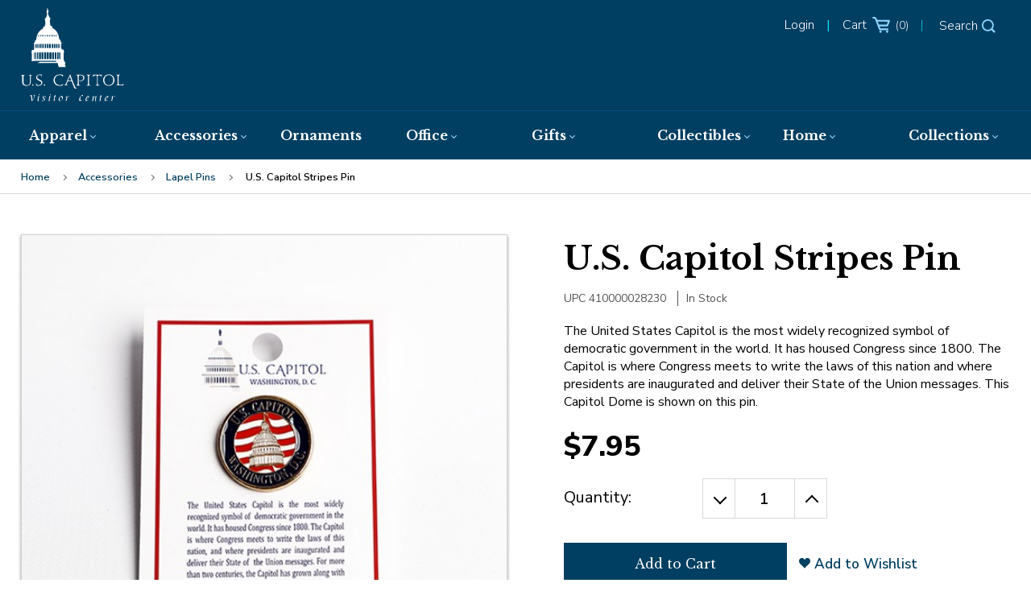

--- FILE ---
content_type: text/html; charset=utf-8
request_url: https://shop.visitthecapitol.gov/u-s-capitol-stripes-pin/
body_size: 19004
content:

	<!DOCTYPE html>
	<html data-ng-app="MainApp" lang="en">
	<head id="head"><meta name="description" content="" /><meta name="keywords" content="" /><title>
	U.S. Capitol Stripes Pin | Capitol Visitor Center Gift Shops
</title><meta http-equiv="content-type" content="text/html; charset=utf-8" />
		<!-- Set viewport to device default -->
		<meta name="HandheldFriendly" content="True" /><meta name="MobileOptimized" content="320" /><meta name="viewport" content="width=device-width, initial-scale=1.0" /><meta name="format-detection" content="telephone=no" /><link rel="apple-touch-icon" sizes="180x180" href="/favicon/apple-touch-icon.png" /><link rel="icon" type="image/png" sizes="32x32" href="/favicon/favicon-32x32.png" /><link rel="icon" type="image/png" sizes="16x16" href="/favicon/favicon-16x16.png" />
        <!-- <link rel="manifest" href="/favicon/site.webmanifest" />-->
        <link rel="mask-icon" href="/favicon/safari-pinned-tab.svg" color="#ffffff" /><meta name="msapplication-TileColor" content="#ffffff" /><meta name="theme-color" content="#ffffff" />


<script src="//p11.techlab-cdn.com/67ebf437f839180425c87643.js"></script>


	
    <!-- Google Tag Manager -->
    <script>(function (w, d, s, l, i) {
        w[l] = w[l] || []; w[l].push({
            'gtm.start':
                new Date().getTime(), event: 'gtm.js'
        }); var f = d.getElementsByTagName(s)[0],
            j = d.createElement(s), dl = l != 'dataLayer' ? '&l=' + l : ''; j.async = true; j.src =
                'https://www.googletagmanager.com/gtm.js?id=' + i + dl; f.parentNode.insertBefore(j, f);
        })(window, document, 'script', 'dataLayer', 'GTM-KCQ8NLK');</script>
    <!-- End Google Tag Manager -->
<link rel="stylesheet" type="text/css" href="/cms/includes/css/icon-fonts.css?g=oSBHmODx2rO020ylRbRsFazvyZonsP%2FbKXUyf9tY%2BC4FVcjbM9sg5CKlxEz9x5i8" />
<link rel="stylesheet" type="text/css" href="/cms/includes/css/grid.css?g=oSBHmODx2rO020ylRbRsFazvyZonsP%2FbKXUyf9tY%2BC4FVcjbM9sg5CKlxEz9x5i8" />
<link rel="stylesheet" type="text/css" href="/cms/includes/css/style.css?g=oSBHmODx2rO020ylRbRsFazvyZonsP%2FbKXUyf9tY%2BC4FVcjbM9sg5CKlxEz9x5i8" />
<link rel="stylesheet" type="text/css" href="/cms/includes/css/jquery-ui.css?g=oSBHmODx2rO020ylRbRsFazvyZonsP%2FbKXUyf9tY%2BC4FVcjbM9sg5CKlxEz9x5i8" />
<link rel="stylesheet" type="text/css" href="/cms/includes/css/navigation.css?g=oSBHmODx2rO020ylRbRsFazvyZonsP%2FbKXUyf9tY%2BC4FVcjbM9sg5CKlxEz9x5i8" />
<link rel="stylesheet" type="text/css" href="/cms/includes/css/rail-navigation.css?g=oSBHmODx2rO020ylRbRsFazvyZonsP%2FbKXUyf9tY%2BC4FVcjbM9sg5CKlxEz9x5i8" />
<link rel="stylesheet" type="text/css" href="/cms/includes/css/formee.css?g=oSBHmODx2rO020ylRbRsFazvyZonsP%2FbKXUyf9tY%2BC4FVcjbM9sg5CKlxEz9x5i8" />
<link rel="stylesheet" type="text/css" href="/cms/includes/css/rateit.css?g=oSBHmODx2rO020ylRbRsFazvyZonsP%2FbKXUyf9tY%2BC4FVcjbM9sg5CKlxEz9x5i8" />
<link rel="stylesheet" type="text/css" href="/cms/includes/css/banners.css?g=oSBHmODx2rO020ylRbRsFazvyZonsP%2FbKXUyf9tY%2BC4FVcjbM9sg5CKlxEz9x5i8" />
<link rel="stylesheet" type="text/css" href="/cms/includes/css/careers.css?g=oSBHmODx2rO020ylRbRsFazvyZonsP%2FbKXUyf9tY%2BC4FVcjbM9sg5CKlxEz9x5i8" />
<link rel="stylesheet" type="text/css" href="/cms/includes/css/commenting.css?g=oSBHmODx2rO020ylRbRsFazvyZonsP%2FbKXUyf9tY%2BC4FVcjbM9sg5CKlxEz9x5i8" />
<link rel="stylesheet" type="text/css" href="/cms/includes/css/events.css?g=oSBHmODx2rO020ylRbRsFazvyZonsP%2FbKXUyf9tY%2BC4FVcjbM9sg5CKlxEz9x5i8" />
<link rel="stylesheet" type="text/css" href="/cms/includes/css/photo-gallery.css?g=oSBHmODx2rO020ylRbRsFazvyZonsP%2FbKXUyf9tY%2BC4FVcjbM9sg5CKlxEz9x5i8" />
<link rel="stylesheet" type="text/css" href="/cms/includes/css/galleria.css?g=oSBHmODx2rO020ylRbRsFazvyZonsP%2FbKXUyf9tY%2BC4FVcjbM9sg5CKlxEz9x5i8" />
<link rel="stylesheet" type="text/css" href="/cms/includes/css/search.css?g=oSBHmODx2rO020ylRbRsFazvyZonsP%2FbKXUyf9tY%2BC4FVcjbM9sg5CKlxEz9x5i8" />
<link rel="stylesheet" type="text/css" href="/cms/includes/css/videos.css?g=oSBHmODx2rO020ylRbRsFazvyZonsP%2FbKXUyf9tY%2BC4FVcjbM9sg5CKlxEz9x5i8" />
<link rel="stylesheet" type="text/css" href="/cms/includes/css/news.css?g=oSBHmODx2rO020ylRbRsFazvyZonsP%2FbKXUyf9tY%2BC4FVcjbM9sg5CKlxEz9x5i8" />
<link rel="stylesheet" type="text/css" href="/cms/includes/css/polls.css?g=oSBHmODx2rO020ylRbRsFazvyZonsP%2FbKXUyf9tY%2BC4FVcjbM9sg5CKlxEz9x5i8" />
<link rel="stylesheet" type="text/css" href="/cms/includes/css/quick-links.css?g=oSBHmODx2rO020ylRbRsFazvyZonsP%2FbKXUyf9tY%2BC4FVcjbM9sg5CKlxEz9x5i8" />
<link rel="stylesheet" type="text/css" href="/cms/includes/css/directory.css?g=oSBHmODx2rO020ylRbRsFazvyZonsP%2FbKXUyf9tY%2BC4FVcjbM9sg5CKlxEz9x5i8" />
<link rel="stylesheet" type="text/css" href="/cms/includes/css/members.css?g=oSBHmODx2rO020ylRbRsFazvyZonsP%2FbKXUyf9tY%2BC4FVcjbM9sg5CKlxEz9x5i8" />
<link rel="stylesheet" type="text/css" href="/cms/includes/css/store.css?g=oSBHmODx2rO020ylRbRsFazvyZonsP%2FbKXUyf9tY%2BC4FVcjbM9sg5CKlxEz9x5i8" />
<link rel="stylesheet" type="text/css" href="/cms/includes/css/cart-checkout.css?g=oSBHmODx2rO020ylRbRsFazvyZonsP%2FbKXUyf9tY%2BC4FVcjbM9sg5CKlxEz9x5i8" />
<link rel="stylesheet" type="text/css" href="/cms/includes/css/reviews.css?g=oSBHmODx2rO020ylRbRsFazvyZonsP%2FbKXUyf9tY%2BC4FVcjbM9sg5CKlxEz9x5i8" />
<link rel="stylesheet" type="text/css" href="/cms/includes/css/testimonials.css?g=oSBHmODx2rO020ylRbRsFazvyZonsP%2FbKXUyf9tY%2BC4FVcjbM9sg5CKlxEz9x5i8" />
<link rel="stylesheet" type="text/css" href="/cms/includes/css/header.css?g=oSBHmODx2rO020ylRbRsFazvyZonsP%2FbKXUyf9tY%2BC4FVcjbM9sg5CKlxEz9x5i8" />
<link rel="stylesheet" type="text/css" href="/cms/includes/css/footer.css?g=oSBHmODx2rO020ylRbRsFazvyZonsP%2FbKXUyf9tY%2BC4FVcjbM9sg5CKlxEz9x5i8" />
<link rel="stylesheet" type="text/css" href="/cms/includes/css/members.css?g=oSBHmODx2rO020ylRbRsFazvyZonsP%2FbKXUyf9tY%2BC4FVcjbM9sg5CKlxEz9x5i8" />
<link rel="stylesheet" type="text/css" href="/cms/includes/css/responsive-tabs.css?g=oSBHmODx2rO020ylRbRsFazvyZonsP%2FbKXUyf9tY%2BC4FVcjbM9sg5CKlxEz9x5i8" />
<link rel="stylesheet" type="text/css" href="/cms/includes/css/slick.css?g=oSBHmODx2rO020ylRbRsFazvyZonsP%2FbKXUyf9tY%2BC4FVcjbM9sg5CKlxEz9x5i8" />
<link rel="stylesheet" type="text/css" href="/cms/includes/css/magnific-popup.css?g=oSBHmODx2rO020ylRbRsFazvyZonsP%2FbKXUyf9tY%2BC4FVcjbM9sg5CKlxEz9x5i8" />
<script type="text/javascript" src="/cms/includes/js/plugins/modernizr.js?Guid=oSBHmODx2rO020ylRbRsFazvyZonsP%2FbKXUyf9tY%2BC4FVcjbM9sg5CKlxEz9x5i8"></script>
<script type="text/javascript" src="/cms/includes/js/jquery-core.js?Guid=oSBHmODx2rO020ylRbRsFazvyZonsP%2FbKXUyf9tY%2BC4FVcjbM9sg5CKlxEz9x5i8"></script>
<script type="text/javascript" src="/cms/includes/js/plugins/jquery-plugins.js?Guid=oSBHmODx2rO020ylRbRsFazvyZonsP%2FbKXUyf9tY%2BC4FVcjbM9sg5CKlxEz9x5i8"></script>
<script type="text/javascript" src="/cms/includes/js/plugins/jquery.cycle2.js?Guid=oSBHmODx2rO020ylRbRsFazvyZonsP%2FbKXUyf9tY%2BC4FVcjbM9sg5CKlxEz9x5i8"></script>
<script type="text/javascript" src="/cms/includes/js/plugins/jquery.rateit.min.js?Guid=oSBHmODx2rO020ylRbRsFazvyZonsP%2FbKXUyf9tY%2BC4FVcjbM9sg5CKlxEz9x5i8"></script>
<script type="text/javascript" src="/cms/includes/js/plugins/navigation.min.js?Guid=oSBHmODx2rO020ylRbRsFazvyZonsP%2FbKXUyf9tY%2BC4FVcjbM9sg5CKlxEz9x5i8"></script>
<script type="text/javascript" src="/cms/includes/js/modules/moc.js?Guid=oSBHmODx2rO020ylRbRsFazvyZonsP%2FbKXUyf9tY%2BC4FVcjbM9sg5CKlxEz9x5i8"></script>
<script type="text/javascript" src="/cms/includes/js/modules/navigation.js?Guid=oSBHmODx2rO020ylRbRsFazvyZonsP%2FbKXUyf9tY%2BC4FVcjbM9sg5CKlxEz9x5i8"></script>
<script type="text/javascript" src="/cms/includes/js/modules/polyfill-loader.js?Guid=oSBHmODx2rO020ylRbRsFazvyZonsP%2FbKXUyf9tY%2BC4FVcjbM9sg5CKlxEz9x5i8"></script>
<script type="text/javascript" src="/cms/includes/js/plugins/limittextbox.js?Guid=oSBHmODx2rO020ylRbRsFazvyZonsP%2FbKXUyf9tY%2BC4FVcjbM9sg5CKlxEz9x5i8"></script>
<script type="text/javascript" src="/cms/includes/js/modules/base.js?Guid=oSBHmODx2rO020ylRbRsFazvyZonsP%2FbKXUyf9tY%2BC4FVcjbM9sg5CKlxEz9x5i8"></script>
<script type="text/javascript" src="/cms/includes/js/modules/shared-controls.js?Guid=oSBHmODx2rO020ylRbRsFazvyZonsP%2FbKXUyf9tY%2BC4FVcjbM9sg5CKlxEz9x5i8"></script>
<script type="text/javascript" src="/cms/includes/js/modules/externallinks.js?Guid=oSBHmODx2rO020ylRbRsFazvyZonsP%2FbKXUyf9tY%2BC4FVcjbM9sg5CKlxEz9x5i8"></script>
<script type="text/javascript" src="/UltimateSpellInclude/UltimateSpell.core.js?Guid=oSBHmODx2rO020ylRbRsFcWFLFE30XHBXwcloVvAFbPN2WZ8xhrke41rWSQab19x"></script>
<script type="text/javascript" src="/cms/includes/js/plugins/url.js?Guid=oSBHmODx2rO020ylRbRsFazvyZonsP%2FbKXUyf9tY%2BC4FVcjbM9sg5CKlxEz9x5i8"></script>
<script type="text/javascript" src="/cms/includes/js/plugins/jquery.magnific-popup.js?Guid=oSBHmODx2rO020ylRbRsFazvyZonsP%2FbKXUyf9tY%2BC4FVcjbM9sg5CKlxEz9x5i8"></script>
<script type="text/javascript" src="/UltimateSpellInclude/UltimateSpell.functions.js?Guid=oSBHmODx2rO020ylRbRsFcWFLFE30XHBXwcloVvAFbPN2WZ8xhrke41rWSQab19x"></script>
<script type="text/javascript" src="/cms/includes/js/plugins/slick.min.js?Guid=oSBHmODx2rO020ylRbRsFazvyZonsP%2FbKXUyf9tY%2BC4FVcjbM9sg5CKlxEz9x5i8"></script>
<script type="text/javascript" src="/cms/includes/js/plugins/responsive-tabs.min.js?Guid=oSBHmODx2rO020ylRbRsFazvyZonsP%2FbKXUyf9tY%2BC4FVcjbM9sg5CKlxEz9x5i8"></script>
<script type="text/javascript" src="/cms/includes/js/modules/carousel-scrollable.js?Guid=oSBHmODx2rO020ylRbRsFazvyZonsP%2FbKXUyf9tY%2BC4FVcjbM9sg5CKlxEz9x5i8"></script>
<script type="text/javascript" src="/cms/includes/js/modules/jquery-functions.js?Guid=oSBHmODx2rO020ylRbRsFazvyZonsP%2FbKXUyf9tY%2BC4FVcjbM9sg5CKlxEz9x5i8"></script>
<script type="text/javascript" src="/cms/includes/js/modules/addthis-loader.js?Guid=oSBHmODx2rO020ylRbRsFazvyZonsP%2FbKXUyf9tY%2BC4FVcjbM9sg5CKlxEz9x5i8"></script>
<script type="text/javascript" src="/cms/includes/js/angular.js?Guid=oSBHmODx2rO020ylRbRsFazvyZonsP%2FbKXUyf9tY%2BC4FVcjbM9sg5CKlxEz9x5i8"></script>
<script type="text/javascript" src="/cms/includes/js/angular-animate.js?Guid=oSBHmODx2rO020ylRbRsFazvyZonsP%2FbKXUyf9tY%2BC4FVcjbM9sg5CKlxEz9x5i8"></script>
<script type="text/javascript" src="/cms/includes/js/modules/banners.js?Guid=oSBHmODx2rO020ylRbRsFazvyZonsP%2FbKXUyf9tY%2BC4FVcjbM9sg5CKlxEz9x5i8"></script>
<script type="text/javascript" src="/cms/includes/js/plugins/galleria-1.2.9.js?Guid=oSBHmODx2rO020ylRbRsFazvyZonsP%2FbKXUyf9tY%2BC4FVcjbM9sg5CKlxEz9x5i8"></script>
<script type="text/javascript" src="/cms/includes/js/modules/galleria-init.js?Guid=oSBHmODx2rO020ylRbRsFazvyZonsP%2FbKXUyf9tY%2BC4FVcjbM9sg5CKlxEz9x5i8"></script>
<script type="text/javascript" src="/cms/includes/js/plugins/jquery.freezeit.js?Guid=oSBHmODx2rO020ylRbRsFazvyZonsP%2FbKXUyf9tY%2BC4FVcjbM9sg5CKlxEz9x5i8"></script>
<script type="text/javascript" src="/cms/includes/js/modules/cart-checkout.js?Guid=oSBHmODx2rO020ylRbRsFazvyZonsP%2FbKXUyf9tY%2BC4FVcjbM9sg5CKlxEz9x5i8"></script>
<script type="text/javascript" src="/includes/store/IdevSelections.js?Guid=oSBHmODx2rO020ylRbRsFRXwnUEz7STOFpxgSd%2BLFIT1BTdvnOoL2iNzAcv4ygXg"></script>
<script type="text/javascript" src="/cms/includes/js/modules/jquery-functions-store.js?Guid=oSBHmODx2rO020ylRbRsFazvyZonsP%2FbKXUyf9tY%2BC4FVcjbM9sg5CKlxEz9x5i8"></script>
<script type="text/javascript" src="/cms/includes/js/modules/reviews.js?Guid=oSBHmODx2rO020ylRbRsFazvyZonsP%2FbKXUyf9tY%2BC4FVcjbM9sg5CKlxEz9x5i8"></script>
<script type="text/javascript" src="/cms/includes/js/plugins/jquery.matchHeight.js?Guid=oSBHmODx2rO020ylRbRsFazvyZonsP%2FbKXUyf9tY%2BC4FVcjbM9sg5CKlxEz9x5i8"></script>
</head>
	<body class="mainbody store-item store interior">
		
    <!-- Google Tag Manager (noscript) -->
    <noscript>
        <iframe src="https://www.googletagmanager.com/ns.html?id=GTM-KCQ8NLK" height="0" width="0" style="display: none; visibility: hidden"></iframe>
    </noscript>
    <!-- End Google Tag Manager (noscript) -->

		<form method="post" action="/u-s-capitol-stripes-pin/" id="main">
<div class="aspNetHidden">
<input type="hidden" name="__EVENTTARGET" id="__EVENTTARGET" value="" />
<input type="hidden" name="__EVENTARGUMENT" id="__EVENTARGUMENT" value="" />

</div>

<script type="text/javascript">
//<![CDATA[
var theForm = document.forms['main'];
if (!theForm) {
    theForm = document.main;
}
function __doPostBack(eventTarget, eventArgument) {
    if (!theForm.onsubmit || (theForm.onsubmit() != false)) {
        theForm.__EVENTTARGET.value = eventTarget;
        theForm.__EVENTARGUMENT.value = eventArgument;
        theForm.submit();
    }
}
//]]>
</script>


<script src="/WebResource.axd?d=iCVQRJ435IgiVforCVCX6_ryjCfGqByU5GaO-ls5MVnnJVe8kBxkWAo69FluZzk0anuq8S1aUaLhBIpAabT-Ug5m4tzk3tZXEs2chVpFZ641&amp;t=638901526312636832" type="text/javascript"></script>


<script src="/ScriptResource.axd?d=248CVGCblpYgn8aTEZRgJUhw8MuGbjth6gJCd-RxQN2uA3897rMnqso05VaA2CInhbWntt5U5hQ_RGoG77vgCbJP0cjSxpLFRyLhrCUH0Lhj9eP0p-mgX6rEMDN8g4ZNgd3luG4UDXDkF4izMcjncG78ImScvKGIZS8r76xykHa33UQtcbMSWMMxhlak6foR0&amp;t=345ad968" type="text/javascript"></script>
<script src="/ScriptResource.axd?d=Jpj649qdVygW77mR9cGZt81mAJ7T3xnj2tB0oYKcvW47HPmdXjLqOWrpqo6Ylgtl3s3OC3O3cDaain1mZdiKdmIp6WzViUl7ah38hTd_UoZuHj_5DPGhNquk3ACW9fUE2p5aoe3CDGY0ehCKAJBlKNU9DdCDypqtlk8TrsAVr2ZBjjlsQ64NRfR9UTh90eXQ0&amp;t=345ad968" type="text/javascript"></script><script type="text/javascript">angular.module('MainApp', ['ngAnimate'], function ($provide, $httpProvider) {$httpProvider.defaults.headers.common.RequestVerificationToken = angular.element("input[name='__RequestVerificationToken']").val();$httpProvider.defaults.headers.common.s = 'aOLkXDQfJotAI0HkJFxhCL+4jDSjhKqR0kZuTXBWxH8=';});$.ajaxSetup({headers: { 'RequestVerificationToken': $("input[name='__RequestVerificationToken']").val(), 's': 'aOLkXDQfJotAI0HkJFxhCL+4jDSjhKqR0kZuTXBWxH8='}});</script><input type="hidden" name="hdnSubDirectory" id="hdnSubDirectory" />
			<script type="text/javascript">
//<![CDATA[
Sys.WebForms.PageRequestManager._initialize('sm', 'main', ['tCT_Header_0$Icons$amcHeader','','tCT_ItemLeft_0$up',''], [], [], 90, '');
//]]>
</script>

			<div class="outer-container">	
				
<!-- Loading the Fonts in the Header File -->
<link href="https://fonts.googleapis.com/css2?family=Libre+Baskerville:ital,wght@0,400;0,700;1,400&family=Nunito+Sans:wght@300;400;600;700;800&display=swap" rel="stylesheet">


<div class="svg-legend" aria-hidden="true">
    <svg focusable="false" style="position: absolute; width: 0; height: 0; overflow: hidden;" version="1.1" xmlns="http://www.w3.org/2000/svg" xmlns:xlink="http://www.w3.org/1999/xlink">
       <defs>
          <symbol id="icon-checkmark" viewBox="0 0 32 32">
             <title>checkmark</title>
             <path d="M31.706 7.133l-2.839-2.839c-0.393-0.393-1.026-0.393-1.419 0l-14.515 15.324-8.32-8.324c-0.397-0.397-1.041-0.397-1.438 0l-2.876 2.878c-0.397 0.396-0.397 1.040 0 1.438l11.833 12.108c0.229 0.23 0.54 0.309 0.839 0.27 0.309 0.046 0.631-0.032 0.868-0.27l17.867-19.165c0.392-0.392 0.392-1.028 0-1.42z"></path>
          </symbol>
          <symbol id="icon-plus" viewBox="0 0 32 32">
             <title>plus</title>
             <path d="M31 12h-11v-11c0-0.552-0.448-1-1-1h-6c-0.552 0-1 0.448-1 1v11h-11c-0.552 0-1 0.448-1 1v6c0 0.552 0.448 1 1 1h11v11c0 0.552 0.448 1 1 1h6c0.552 0 1-0.448 1-1v-11h11c0.552 0 1-0.448 1-1v-6c0-0.552-0.448-1-1-1z"></path>
          </symbol>
          <symbol id="icon-minus" viewBox="0 0 32 32">
             <title>minus</title>
             <path d="M0 13v6c0 0.552 0.448 1 1 1h30c0.552 0 1-0.448 1-1v-6c0-0.552-0.448-1-1-1h-30c-0.552 0-1 0.448-1 1z"></path>
          </symbol>
          <symbol id="icon-search" viewBox="0 0 32 32">
             <title>search</title>
             <path d="M31.008 27.231l-7.58-6.447c-0.784-0.705-1.622-1.029-2.299-0.998 1.789-2.096 2.87-4.815 2.87-7.787 0-6.627-5.373-12-12-12s-12 5.373-12 12 5.373 12 12 12c2.972 0 5.691-1.081 7.787-2.87-0.031 0.677 0.293 1.515 0.998 2.299l6.447 7.58c1.104 1.226 2.907 1.33 4.007 0.23s0.997-2.903-0.23-4.007zM12 20c-4.418 0-8-3.582-8-8s3.582-8 8-8 8 3.582 8 8-3.582 8-8 8z"></path>
          </symbol>
          <symbol id="icon-circle-right" viewBox="0 0 32 32">
            <path d="M16 0c-8.837 0-16 7.163-16 16s7.163 16 16 16 16-7.163 16-16-7.163-16-16-16zM16 29c-7.18 0-13-5.82-13-13s5.82-13 13-13 13 5.82 13 13-5.82 13-13 13z"></path>
            <path d="M11.086 22.086l2.829 2.829 8.914-8.914-8.914-8.914-2.828 2.828 6.086 6.086z"></path>
          </symbol>
          <symbol id="icon-arrow-right2" viewBox="0 0 32 32">
             <title>arrow-right2</title>
             <path d="M31 16l-15-15v9h-16v12h16v9z"></path>
          </symbol>
          <symbol id="icon-arrow-left2" viewBox="0 0 32 32">
             <title>arrow-left2</title>
             <path d="M1 16l15 15v-9h16v-12h-16v-9z"></path>
          </symbol>
          <symbol id="icon-arrow-down2" viewBox="0 0 32 32">
             <title>arrow-down2</title>
             <path d="M16 31l15-15h-9v-16h-12v16h-9z"></path>
          </symbol>
          <symbol id="icon-arrow-up2" viewBox="0 0 32 32">
             <title>arrow-up2</title>
             <path d="M16 1l-15 15h9v16h12v-16h9z"></path>
          </symbol>
          <symbol id="icon-filter" viewBox="0 0 24 24">
             <title>filter</title>
             <path d="M6 12.984v-1.969h12v1.969h-12zM3 6h18v2.016h-18v-2.016zM9.984 18v-2.016h4.031v2.016h-4.031z"></path>
          </symbol>
          <symbol id="icon-print" viewBox="0 0 24 24">
             <title>print</title>
             <path d="M18 3v3.984h-12v-3.984h12zM18.984 12q0.422 0 0.727-0.281t0.305-0.703-0.305-0.727-0.727-0.305-0.703 0.305-0.281 0.727 0.281 0.703 0.703 0.281zM15.984 18.984v-4.969h-7.969v4.969h7.969zM18.984 8.016q1.219 0 2.109 0.891t0.891 2.109v6h-3.984v3.984h-12v-3.984h-3.984v-6q0-1.219 0.891-2.109t2.109-0.891h13.969z"></path>
          </symbol>
          <symbol id="icon-shopping-cart" viewBox="0 0 24 24">
             <title>shopping-cart</title>
             <path d="M20.756 5.345c-0.191-0.219-0.466-0.345-0.756-0.345h-13.819l-0.195-1.164c-0.080-0.482-0.497-0.836-0.986-0.836h-2.25c-0.553 0-1 0.447-1 1s0.447 1 1 1h1.403l1.86 11.164c0.008 0.045 0.031 0.082 0.045 0.124 0.016 0.053 0.029 0.103 0.054 0.151 0.032 0.066 0.075 0.122 0.12 0.179 0.031 0.039 0.059 0.078 0.095 0.112 0.058 0.054 0.125 0.092 0.193 0.13 0.038 0.021 0.071 0.049 0.112 0.065 0.116 0.047 0.238 0.075 0.367 0.075 0.001 0 11.001 0 11.001 0 0.553 0 1-0.447 1-1s-0.447-1-1-1h-10.153l-0.166-1h11.319c0.498 0 0.92-0.366 0.99-0.858l1-7c0.041-0.288-0.045-0.579-0.234-0.797zM18.847 7l-0.285 2h-3.562v-2h3.847zM14 7v2h-3v-2h3zM14 10v2h-3v-2h3zM10 7v2h-3c-0.053 0-0.101 0.015-0.148 0.030l-0.338-2.030h3.486zM7.014 10h2.986v2h-2.653l-0.333-2zM15 12v-2h3.418l-0.285 2h-3.133z"></path>
             <path d="M10 19.5c0 0.828-0.672 1.5-1.5 1.5s-1.5-0.672-1.5-1.5c0-0.828 0.672-1.5 1.5-1.5s1.5 0.672 1.5 1.5z"></path>
             <path d="M19 19.5c0 0.828-0.672 1.5-1.5 1.5s-1.5-0.672-1.5-1.5c0-0.828 0.672-1.5 1.5-1.5s1.5 0.672 1.5 1.5z"></path>
          </symbol>
          <symbol id="icon-arrow-back" viewBox="0 0 24 24">
             <title>arrow-back</title>
             <path d="M12 9.059v-2.559c0-0.256-0.098-0.512-0.293-0.708-0.195-0.195-0.451-0.292-0.707-0.292s-0.512 0.097-0.707 0.292l-6.293 6.208 6.293 6.207c0.195 0.195 0.451 0.293 0.707 0.293s0.512-0.098 0.707-0.293 0.293-0.452 0.293-0.707v-2.489c2.75 0.068 5.755 0.566 8 3.989v-1c0-4.633-3.5-8.443-8-8.941z"></path>
          </symbol>
          <symbol id="icon-chevron-thin-up" viewBox="0 0 20 20">
             <title>chevron-thin-up</title>
             <path d="M2.582 13.891c-0.272 0.268-0.709 0.268-0.979 0s-0.271-0.701 0-0.969l7.908-7.83c0.27-0.268 0.707-0.268 0.979 0l7.908 7.83c0.27 0.268 0.27 0.701 0 0.969s-0.709 0.268-0.978 0l-7.42-7.141-7.418 7.141z"></path>
          </symbol>
          <symbol id="icon-chevron-thin-right" viewBox="0 0 20 20">
             <title>chevron-thin-right</title>
             <path d="M13.25 10l-7.141-7.42c-0.268-0.27-0.268-0.707 0-0.979 0.268-0.27 0.701-0.27 0.969 0l7.83 7.908c0.268 0.271 0.268 0.709 0 0.979l-7.83 7.908c-0.268 0.271-0.701 0.27-0.969 0s-0.268-0.707 0-0.979l7.141-7.417z"></path>
          </symbol>
          <symbol id="icon-chevron-thin-left" viewBox="0 0 20 20">
             <title>chevron-thin-left</title>
             <path d="M13.891 17.418c0.268 0.272 0.268 0.709 0 0.979s-0.701 0.271-0.969 0l-7.83-7.908c-0.268-0.27-0.268-0.707 0-0.979l7.83-7.908c0.268-0.27 0.701-0.27 0.969 0s0.268 0.709 0 0.979l-7.141 7.419 7.141 7.418z"></path>
          </symbol>
          <symbol id="icon-chevron-thin-down" viewBox="0 0 20 20">
             <title>chevron-thin-down</title>
             <path d="M17.418 6.109c0.272-0.268 0.709-0.268 0.979 0s0.271 0.701 0 0.969l-7.908 7.83c-0.27 0.268-0.707 0.268-0.979 0l-7.908-7.83c-0.27-0.268-0.27-0.701 0-0.969s0.709-0.268 0.979 0l7.419 7.141 7.418-7.141z"></path>
          </symbol>
          <symbol id="icon-chevron-small-up" viewBox="0 0 20 20">
             <title>chevron-small-up</title>
             <path d="M6.582 12.141c-0.271 0.268-0.709 0.268-0.978 0s-0.272-0.701 0-0.969l3.908-3.83c0.27-0.268 0.707-0.268 0.979 0l3.908 3.83c0.27 0.267 0.27 0.701 0 0.969s-0.709 0.268-0.979 0l-3.42-3.141-3.418 3.141z"></path>
          </symbol>
          <symbol id="icon-chevron-small-right" viewBox="0 0 20 20">
             <title>chevron-small-right</title>
             <path d="M11 10l-3.141-3.42c-0.268-0.27-0.268-0.707 0-0.978 0.268-0.27 0.701-0.27 0.969 0l3.83 3.908c0.268 0.271 0.268 0.709 0 0.979l-3.83 3.908c-0.267 0.272-0.701 0.27-0.969 0s-0.268-0.707 0-0.978l3.141-3.419z"></path>
          </symbol>
          <symbol id="icon-chevron-small-left" viewBox="0 0 20 20">
             <title>chevron-small-left</title>
             <path d="M12.141 13.418c0.268 0.271 0.268 0.709 0 0.978s-0.701 0.272-0.969 0l-3.83-3.908c-0.268-0.27-0.268-0.707 0-0.979l3.83-3.908c0.267-0.27 0.701-0.27 0.969 0s0.268 0.709 0 0.978l-3.141 3.421 3.141 3.418z"></path>
          </symbol>
          <symbol id="icon-chevron-small-down" viewBox="0 0 20 20">
             <title>chevron-small-down</title>
             <path d="M13.418 7.859c0.271-0.268 0.709-0.268 0.978 0s0.272 0.701 0 0.969l-3.908 3.83c-0.27 0.268-0.707 0.268-0.979 0l-3.908-3.83c-0.27-0.267-0.27-0.701 0-0.969s0.709-0.268 0.978 0l3.421 3.141 3.418-3.141z"></path>
          </symbol>
          <symbol id="icon-chevron-right" viewBox="0 0 20 20">
             <title>chevron-right</title>
             <path d="M9.163 4.516c0.418 0.408 4.502 4.695 4.502 4.695 0.223 0.219 0.335 0.504 0.335 0.789s-0.112 0.57-0.335 0.787c0 0-4.084 4.289-4.502 4.695-0.418 0.408-1.17 0.436-1.615 0-0.446-0.434-0.481-1.041 0-1.574l3.747-3.908-3.747-3.908c-0.481-0.533-0.446-1.141 0-1.576s1.197-0.409 1.615 0z"></path>
          </symbol>
          <symbol id="icon-chevron-left" viewBox="0 0 20 20">
             <title>chevron-left</title>
             <path d="M12.452 4.516c0.446 0.436 0.481 1.043 0 1.576l-3.747 3.908 3.747 3.908c0.481 0.533 0.446 1.141 0 1.574-0.445 0.436-1.197 0.408-1.615 0-0.418-0.406-4.502-4.695-4.502-4.695-0.223-0.217-0.335-0.502-0.335-0.787s0.112-0.57 0.335-0.789c0 0 4.084-4.287 4.502-4.695s1.17-0.436 1.615 0z"></path>
          </symbol>
          <symbol id="icon-chevron-down" viewBox="0 0 20 20">
             <title>chevron-down</title>
             <path d="M4.516 7.548c0.436-0.446 1.043-0.481 1.576 0l3.908 3.747 3.908-3.747c0.533-0.481 1.141-0.446 1.574 0 0.436 0.445 0.408 1.197 0 1.615-0.406 0.418-4.695 4.502-4.695 4.502-0.217 0.223-0.502 0.335-0.787 0.335s-0.57-0.112-0.789-0.335c0 0-4.287-4.084-4.695-4.502s-0.436-1.17 0-1.615z"></path>
          </symbol>
          <symbol id="icon-chevron-up" viewBox="0 0 20 20">
             <title>chevron-up</title>
             <path d="M15.484 12.452c-0.436 0.446-1.043 0.481-1.576 0l-3.908-3.747-3.908 3.747c-0.533 0.481-1.141 0.446-1.574 0-0.436-0.445-0.408-1.197 0-1.615 0.406-0.418 4.695-4.502 4.695-4.502 0.217-0.223 0.502-0.335 0.787-0.335s0.57 0.112 0.789 0.335c0 0 4.287 4.084 4.695 4.502s0.436 1.17 0 1.615z"></path>
          </symbol>
          <symbol id="icon-mail" viewBox="0 0 16 16">
             <title>mail</title>
             <path d="M14.5 2h-13c-0.825 0-1.5 0.675-1.5 1.5v10c0 0.825 0.675 1.5 1.5 1.5h13c0.825 0 1.5-0.675 1.5-1.5v-10c0-0.825-0.675-1.5-1.5-1.5zM6.23 8.6l-4.23 3.295v-7.838l4.23 4.543zM2.756 4h10.488l-5.244 3.938-5.244-3.938zM6.395 8.777l1.605 1.723 1.605-1.723 3.29 4.223h-9.79l3.29-4.223zM9.77 8.6l4.23-4.543v7.838l-4.23-3.295z"></path>
          </symbol>
          <symbol id="icon-phone" viewBox="0 0 16 16">
             <title>phone</title>
             <path d="M11 10c-1 1-1 2-2 2s-2-1-3-2-2-2-2-3 1-1 2-2-2-4-3-4-3 3-3 3c0 2 2.055 6.055 4 8s6 4 8 4c0 0 3-2 3-3s-3-4-4-3z"></path>
          </symbol>
          <symbol id="icon-arrow-right" viewBox="0 0 16 16">
             <title>arrow-right</title>
             <path d="M9.707 13.707l5-5c0.391-0.39 0.391-1.024 0-1.414l-5-5c-0.391-0.391-1.024-0.391-1.414 0s-0.391 1.024 0 1.414l3.293 3.293h-9.586c-0.552 0-1 0.448-1 1s0.448 1 1 1h9.586l-3.293 3.293c-0.195 0.195-0.293 0.451-0.293 0.707s0.098 0.512 0.293 0.707c0.391 0.391 1.024 0.391 1.414 0z"></path>
          </symbol>
          <symbol id="icon-arrow-left" viewBox="0 0 16 16">
             <title>arrow-left</title>
             <path d="M6.293 13.707l-5-5c-0.391-0.39-0.391-1.024 0-1.414l5-5c0.391-0.391 1.024-0.391 1.414 0s0.391 1.024 0 1.414l-3.293 3.293h9.586c0.552 0 1 0.448 1 1s-0.448 1-1 1h-9.586l3.293 3.293c0.195 0.195 0.293 0.451 0.293 0.707s-0.098 0.512-0.293 0.707c-0.391 0.391-1.024 0.391-1.414 0z"></path>
          </symbol>
          <symbol id="icon-arrow-down" viewBox="0 0 16 16">
             <title>arrow-down</title>
             <path d="M13.707 9.707l-5 5c-0.39 0.391-1.024 0.391-1.414 0l-5-5c-0.391-0.391-0.391-1.024 0-1.414s1.024-0.391 1.414 0l3.293 3.293v-9.586c0-0.552 0.448-1 1-1s1 0.448 1 1v9.586l3.293-3.293c0.195-0.195 0.451-0.293 0.707-0.293s0.512 0.098 0.707 0.293c0.391 0.391 0.391 1.024 0 1.414z"></path>
          </symbol>
          <symbol id="icon-arrow-up" viewBox="0 0 16 16">
             <title>arrow-up</title>
             <path d="M13.707 6.293l-5-5c-0.39-0.391-1.024-0.391-1.414 0l-5 5c-0.391 0.391-0.391 1.024 0 1.414s1.024 0.391 1.414 0l3.293-3.293v9.586c0 0.552 0.448 1 1 1s1-0.448 1-1v-9.586l3.293 3.293c0.195 0.195 0.451 0.293 0.707 0.293s0.512-0.098 0.707-0.293c0.391-0.391 0.391-1.024 0-1.414z"></path>
          </symbol>
          <symbol id="icon-user" viewBox="0 0 16 16">
             <title>user</title>
             <path d="M9 11.041v-0.825c1.102-0.621 2-2.168 2-3.716 0-2.485 0-4.5-3-4.5s-3 2.015-3 4.5c0 1.548 0.898 3.095 2 3.716v0.825c-3.392 0.277-6 1.944-6 3.959h14c0-2.015-2.608-3.682-6-3.959z"></path>
          </symbol>
          <symbol id="icon-zoom-in" viewBox="0 0 16 16">
             <title>zoom-in</title>
             <path d="M15.504 13.616l-3.79-3.223c-0.392-0.353-0.811-0.514-1.149-0.499 0.895-1.048 1.435-2.407 1.435-3.893 0-3.314-2.686-6-6-6s-6 2.686-6 6 2.686 6 6 6c1.486 0 2.845-0.54 3.893-1.435-0.016 0.338 0.146 0.757 0.499 1.149l3.223 3.79c0.552 0.613 1.453 0.665 2.003 0.115s0.498-1.452-0.115-2.003zM6 10c-2.209 0-4-1.791-4-4s1.791-4 4-4 4 1.791 4 4-1.791 4-4 4zM7 3h-2v2h-2v2h2v2h2v-2h2v-2h-2z"></path>
          </symbol>
          <symbol id="icon-zoom-out" viewBox="0 0 16 16">
             <title>zoom-out</title>
             <path d="M15.504 13.616l-3.79-3.223c-0.392-0.353-0.811-0.514-1.149-0.499 0.895-1.048 1.435-2.407 1.435-3.893 0-3.314-2.686-6-6-6s-6 2.686-6 6 2.686 6 6 6c1.486 0 2.845-0.54 3.893-1.435-0.016 0.338 0.146 0.757 0.499 1.149l3.223 3.79c0.552 0.613 1.453 0.665 2.003 0.115s0.498-1.452-0.115-2.003zM6 10c-2.209 0-4-1.791-4-4s1.791-4 4-4 4 1.791 4 4-1.791 4-4 4zM3 5h6v2h-6z"></path>
          </symbol>
          <symbol id="icon-close" viewBox="0 0 16 16">
             <title>close</title>
             <path d="M15.854 12.854c-0-0-0-0-0-0l-4.854-4.854 4.854-4.854c0-0 0-0 0-0 0.052-0.052 0.090-0.113 0.114-0.178 0.066-0.178 0.028-0.386-0.114-0.529l-2.293-2.293c-0.143-0.143-0.351-0.181-0.529-0.114-0.065 0.024-0.126 0.062-0.178 0.114 0 0-0 0-0 0l-4.854 4.854-4.854-4.854c-0-0-0-0-0-0-0.052-0.052-0.113-0.090-0.178-0.114-0.178-0.066-0.386-0.029-0.529 0.114l-2.293 2.293c-0.143 0.143-0.181 0.351-0.114 0.529 0.024 0.065 0.062 0.126 0.114 0.178 0 0 0 0 0 0l4.854 4.854-4.854 4.854c-0 0-0 0-0 0-0.052 0.052-0.090 0.113-0.114 0.178-0.066 0.178-0.029 0.386 0.114 0.529l2.293 2.293c0.143 0.143 0.351 0.181 0.529 0.114 0.065-0.024 0.126-0.062 0.178-0.114 0-0 0-0 0-0l4.854-4.854 4.854 4.854c0 0 0 0 0 0 0.052 0.052 0.113 0.090 0.178 0.114 0.178 0.066 0.386 0.029 0.529-0.114l2.293-2.293c0.143-0.143 0.181-0.351 0.114-0.529-0.024-0.065-0.062-0.126-0.114-0.178z"></path>
          </symbol>
          <symbol id="icon-pinterest" viewBox="0 0 24 28">
             <title>pinterest</title>
             <path d="M24 14q0 3.266-1.609 6.023t-4.367 4.367-6.023 1.609q-1.734 0-3.406-0.5 0.922-1.453 1.219-2.562 0.141-0.531 0.844-3.297 0.313 0.609 1.141 1.055t1.781 0.445q1.891 0 3.375-1.070t2.297-2.945 0.812-4.219q0-1.781-0.93-3.344t-2.695-2.547-3.984-0.984q-1.641 0-3.063 0.453t-2.414 1.203-1.703 1.727-1.047 2.023-0.336 2.094q0 1.625 0.625 2.859t1.828 1.734q0.469 0.187 0.594-0.313 0.031-0.109 0.125-0.484t0.125-0.469q0.094-0.359-0.172-0.672-0.797-0.953-0.797-2.359 0-2.359 1.633-4.055t4.273-1.695q2.359 0 3.68 1.281t1.32 3.328q0 2.656-1.070 4.516t-2.742 1.859q-0.953 0-1.531-0.68t-0.359-1.633q0.125-0.547 0.414-1.461t0.469-1.609 0.18-1.18q0-0.781-0.422-1.297t-1.203-0.516q-0.969 0-1.641 0.891t-0.672 2.219q0 1.141 0.391 1.906l-1.547 6.531q-0.266 1.094-0.203 2.766-3.219-1.422-5.203-4.391t-1.984-6.609q0-3.266 1.609-6.023t4.367-4.367 6.023-1.609 6.023 1.609 4.367 4.367 1.609 6.023z"></path>
          </symbol>
          <symbol id="icon-instagram" viewBox="0 0 24 28">
             <title>instagram</title>
             <path d="M21.281 22.281v-10.125h-2.109q0.313 0.984 0.313 2.047 0 1.969-1 3.633t-2.719 2.633-3.75 0.969q-3.078 0-5.266-2.117t-2.188-5.117q0-1.062 0.313-2.047h-2.203v10.125q0 0.406 0.273 0.68t0.68 0.273h16.703q0.391 0 0.672-0.273t0.281-0.68zM16.844 13.953q0-1.937-1.414-3.305t-3.414-1.367q-1.984 0-3.398 1.367t-1.414 3.305 1.414 3.305 3.398 1.367q2 0 3.414-1.367t1.414-3.305zM21.281 8.328v-2.578q0-0.438-0.313-0.758t-0.766-0.32h-2.719q-0.453 0-0.766 0.32t-0.313 0.758v2.578q0 0.453 0.313 0.766t0.766 0.313h2.719q0.453 0 0.766-0.313t0.313-0.766zM24 5.078v17.844q0 1.266-0.906 2.172t-2.172 0.906h-17.844q-1.266 0-2.172-0.906t-0.906-2.172v-17.844q0-1.266 0.906-2.172t2.172-0.906h17.844q1.266 0 2.172 0.906t0.906 2.172z"></path>
          </symbol>
          <symbol id="icon-google-plus" viewBox="0 0 36 28">
             <title>google-plus</title>
             <path d="M22.453 14.266q0 3.25-1.359 5.789t-3.875 3.969-5.766 1.43q-2.328 0-4.453-0.906t-3.656-2.438-2.438-3.656-0.906-4.453 0.906-4.453 2.438-3.656 3.656-2.438 4.453-0.906q4.469 0 7.672 3l-3.109 2.984q-1.828-1.766-4.562-1.766-1.922 0-3.555 0.969t-2.586 2.633-0.953 3.633 0.953 3.633 2.586 2.633 3.555 0.969q1.297 0 2.383-0.359t1.789-0.898 1.227-1.227 0.766-1.297 0.336-1.156h-6.5v-3.938h10.813q0.187 0.984 0.187 1.906zM36 12.359v3.281h-3.266v3.266h-3.281v-3.266h-3.266v-3.281h3.266v-3.266h3.281v3.266h3.266z"></path>
          </symbol>
          <symbol id="icon-facebook" viewBox="0 0 16 28">
             <title>facebook</title>
             <path d="M14.984 0.187v4.125h-2.453q-1.344 0-1.813 0.562t-0.469 1.687v2.953h4.578l-0.609 4.625h-3.969v11.859h-4.781v-11.859h-3.984v-4.625h3.984v-3.406q0-2.906 1.625-4.508t4.328-1.602q2.297 0 3.563 0.187z"></path>
          </symbol>
          <symbol id="icon-twitter" viewBox="0 0 26 28">
             <title>twitter</title>
             <path d="M25.312 6.375q-1.047 1.531-2.531 2.609 0.016 0.219 0.016 0.656 0 2.031-0.594 4.055t-1.805 3.883-2.883 3.289-4.031 2.281-5.047 0.852q-4.234 0-7.75-2.266 0.547 0.063 1.219 0.063 3.516 0 6.266-2.156-1.641-0.031-2.938-1.008t-1.781-2.492q0.516 0.078 0.953 0.078 0.672 0 1.328-0.172-1.75-0.359-2.898-1.742t-1.148-3.211v-0.063q1.062 0.594 2.281 0.641-1.031-0.688-1.641-1.797t-0.609-2.406q0-1.375 0.688-2.547 1.891 2.328 4.602 3.727t5.805 1.555q-0.125-0.594-0.125-1.156 0-2.094 1.477-3.57t3.57-1.477q2.188 0 3.687 1.594 1.703-0.328 3.203-1.219-0.578 1.797-2.219 2.781 1.453-0.156 2.906-0.781z"></path>
          </symbol>
          <symbol id="icon-youtube" viewBox="0 0 28 28">
             <title>youtube</title>
             <path d="M20 14q0-0.578-0.469-0.844l-8-5q-0.484-0.313-1.016-0.031-0.516 0.281-0.516 0.875v10q0 0.594 0.516 0.875 0.25 0.125 0.484 0.125 0.313 0 0.531-0.156l8-5q0.469-0.266 0.469-0.844zM28 14q0 1.5-0.016 2.344t-0.133 2.133-0.352 2.305q-0.25 1.141-1.078 1.922t-1.937 0.906q-3.469 0.391-10.484 0.391t-10.484-0.391q-1.109-0.125-1.945-0.906t-1.086-1.922q-0.219-1.016-0.336-2.305t-0.133-2.133-0.016-2.344 0.016-2.344 0.133-2.133 0.352-2.305q0.25-1.141 1.078-1.922t1.937-0.906q3.469-0.391 10.484-0.391t10.484 0.391q1.109 0.125 1.945 0.906t1.086 1.922q0.219 1.016 0.336 2.305t0.133 2.133 0.016 2.344z"></path>
          </symbol>
          <symbol id="icon-share" viewBox="0 0 28 28">
             <title>share</title>
             <path d="M19 16q2.078 0 3.539 1.461t1.461 3.539-1.461 3.539-3.539 1.461-3.539-1.461-1.461-3.539q0-0.187 0.031-0.531l-5.625-2.812q-1.437 1.344-3.406 1.344-2.078 0-3.539-1.461t-1.461-3.539 1.461-3.539 3.539-1.461q1.969 0 3.406 1.344l5.625-2.812q-0.031-0.344-0.031-0.531 0-2.078 1.461-3.539t3.539-1.461 3.539 1.461 1.461 3.539-1.461 3.539-3.539 1.461q-1.969 0-3.406-1.344l-5.625 2.812q0.031 0.344 0.031 0.531t-0.031 0.531l5.625 2.812q1.437-1.344 3.406-1.344z"></path>
          </symbol>
          <symbol id="icon-sort-asc" viewBox="0 0 16 28">
             <title>sort-asc</title>
             <path d="M16 11q0 0.406-0.297 0.703t-0.703 0.297h-14q-0.406 0-0.703-0.297t-0.297-0.703 0.297-0.703l7-7q0.297-0.297 0.703-0.297t0.703 0.297l7 7q0.297 0.297 0.297 0.703z"></path>
          </symbol>
          <symbol id="icon-sort-desc" viewBox="0 0 16 28">
             <title>sort-desc</title>
             <path d="M16 17q0 0.406-0.297 0.703l-7 7q-0.297 0.297-0.703 0.297t-0.703-0.297l-7-7q-0.297-0.297-0.297-0.703t0.297-0.703 0.703-0.297h14q0.406 0 0.703 0.297t0.297 0.703z"></path>
          </symbol>
          <symbol id="icon-play2" viewBox="0 0 32 32">
          <path d="M16 0c-8.837 0-16 7.163-16 16s7.163 16 16 16 16-7.163 16-16-7.163-16-16-16zM16 29c-7.18 0-13-5.82-13-13s5.82-13 13-13 13 5.82 13 13-5.82 13-13 13zM12 9l12 7-12 7z"></path>
          </symbol>
          <symbol id="icon-pause" viewBox="0 0 32 32">
          <path d="M16 0c-8.837 0-16 7.163-16 16s7.163 16 16 16 16-7.163 16-16-7.163-16-16-16zM16 29c-7.18 0-13-5.82-13-13s5.82-13 13-13 13 5.82 13 13-5.82 13-13 13zM10 10h4v12h-4zM18 10h4v12h-4z"></path>
          </symbol>
          <symbol id="icon-heart" viewBox="0 0 32 32">
          <path d="M23.6 2c-3.363 0-6.258 2.736-7.599 5.594-1.342-2.858-4.237-5.594-7.601-5.594-4.637 0-8.4 3.764-8.4 8.401 0 9.433 9.516 11.906 16.001 21.232 6.13-9.268 15.999-12.1 15.999-21.232 0-4.637-3.763-8.401-8.4-8.401z"></path>
          </symbol>
          <symbol id="icon-bin" viewBox="0 0 32 32">
          <path d="M4 10v20c0 1.1 0.9 2 2 2h18c1.1 0 2-0.9 2-2v-20h-22zM10 28h-2v-14h2v14zM14 28h-2v-14h2v14zM18 28h-2v-14h2v14zM22 28h-2v-14h2v14z"></path>
          <path d="M26.5 4h-6.5v-2.5c0-0.825-0.675-1.5-1.5-1.5h-7c-0.825 0-1.5 0.675-1.5 1.5v2.5h-6.5c-0.825 0-1.5 0.675-1.5 1.5v2.5h26v-2.5c0-0.825-0.675-1.5-1.5-1.5zM18 4h-6v-1.975h6v1.975z"></path>
          </symbol>
          <symbol id="icon-pencil" viewBox="0 0 32 32">
          <path d="M27 0c2.761 0 5 2.239 5 5 0 1.126-0.372 2.164-1 3l-2 2-7-7 2-2c0.836-0.628 1.874-1 3-1zM2 23l-2 9 9-2 18.5-18.5-7-7-18.5 18.5zM22.362 11.362l-14 14-1.724-1.724 14-14 1.724 1.724z"></path>
          </symbol>
       </defs>
    </svg>
</div>


  <!-- Icon Files -->

<header id="headerMain" class="site-header clearfix">
    <a href="#mainContent" class="skip">Skip to main content</a>
    <a href="#main-nav" class="skip">Jump to Main Navigation</a>
	<div class="container">	
		
				<div class="header-wrapper">
					<div class="header-logo">
						<a class="site-logo" href="/"><img alt="US Capitol Visitor Center" src="/assets/1/6/USCapitolLogoNew.svg" width="150" /></a>


					</div>
			        <div class="header-links">
			        	<div class="header-links-inner">
				        	<span id="AnonymousView">		          
			                   <a class="login" href="https://shop.visitthecapitol.gov/my-account/login/">Login</a><span class="sep">|</span>
			                </span>
						    <span id="MemberView" class="hide">
							    <a class="lnkMemberLanding" href="https://shop.visitthecapitol.gov/my-account/"></a> 
			                    <span class="sep">|</span> <a class="logout" href="https://shop.visitthecapitol.gov/my-account/logout/">Logout </a><span class="sep">|</span>
						    </span>
						    <span class="cart-link">
							   	<a href="https://shop.visitthecapitol.gov/shopping-cart/">
				                	<span>Cart</span>
				                	<img src="/cms/images/general/icon-cart.svg" alt="">
				                	<span id="spanCartTotal"></span>   
				                </a>				                  
						    </span>

			                <div class="site-search">
			                	<button type="button" class="search-trigger" aria-label="Open Search Form">
			                		<span class="search-open">
			                			<span>Search</span>
			                			<img src="/cms/images/general/icon-search.svg" alt="" />			                			
			                		</span>
			                		<span class="search-close">
			                			<span>Close</span>
			                			<img src="/cms/images/general/icon-close.svg" alt=""/>
			                		</span>
			                		
			                		
			                	</button>
			                	<div class="inner">
					            	<div class="search-box">
						            	<label for="CT_Header_0_txtKeyword" for="txtKeyword" class="visually-hidden">Site Search</label><input name="CT_Header_0$txtKeyword" type="text" id="CT_Header_0_txtKeyword" placeholder="What can we help you find?" /><input type="button" name="CT_Header_0$btnSearch" value="Search" onclick="javascript:__doPostBack(&#39;CT_Header_0$btnSearch&#39;,&#39;&#39;)" id="CT_Header_0_btnSearch" class="search-btn" />	
						            </div>
					            </div>
				            </div>						
			            </div>		            
			        </div>					
					<div class="eco hide" id="eco"></div>          
		            <div class="clear">&nbsp;</div>
				</div>
		
	</div>
</header>

<script type="text/javascript">
	/* <![CDATA[ */
    var p = BaseModule.getQueryVariable("print");
	var isPrint = (p && p.toLowerCase() == "y");
	if (isPrint) { $("#HeaderMain").hide(); $("#HeaderPrint").show(); } else { $("#HeaderMain").show(); $("#HeaderPrint").hide(); }

	if (!isPrint) {
	    $.getJSON("/ajax/store/ajax.aspx?F=GetSummary", function (o) {
	        if (!o.Success) return;

	        if (o.IsLoggedIn) {
	            $("#AnonymousView").hide();
	            $("#MemberView").show();
                $(".login-nav").addClass('logged-in');
                $(".lnkMemberLanding").text('Hello, ' + o.MemberFirstName);
	        } else {
	            $("#MemberView").hide();
	            $("#AnonymousView").show();
	            $(".login-nav").addClass('logged-out');
	        }

	        var i = o.Items;
	        $("#spanCartTotal").html('(' + i + ')');

	        if (o.ecoMsg) {
	            $("#eco").show().html(o.ecoMsg);
	        };
	    });
	};

	/* ]]> */
</script>


		
				

<div class="main-nav-container">
	<div class="container clearfix">
		<!-- Main Nav -->
		<nav class="main-nav nav-bar">
			<!--googleoff:all-->
			<div class="a11y-instructions visually-hidden focusable" tabindex="0"  id="main-nav">
				<p>The site navigation utilizes arrow, enter, escape, and space bar key commands. Left and right arrows move across top level links and expand / close menus in sub levels. Up and Down arrows will open main level menus and toggle through sub tier links. Enter and space open menus and escape closes them as well. Tab will move on to the next part of the site rather than go through menu items.</p>
			</div>
			<!--googleon:all-->
			<button class="toggle-menu"><span><span class="visually-hidden">Menu Button</span></span></button>
			<ul class="cm-menu">
				<div class="login-nav" tabindex="-1">
					<div class="member-login">
						<span class="visually-hidden">Logged in Member Info</span>
					</div>
					<div class="anonymous-login">
						<span class="visually-hidden">User Sign In</span>
					</div>					
				</div>
				<li><a href="/store/apparel/"><span>Apparel</span></a><ul> <li><a href="/store/apparel/sweatshirts/"><span>Sweatshirts</span></a></li><li><a href="/store/apparel/t-shirts/"><span>T-Shirts</span></a></li><li><a href="/store/apparel/socks/"><span>Socks</span></a></li></ul> </li><li><a href="/store/accessories/"><span>Accessories</span></a><ul> <li><a href="/store/accessories/mens-accessories/"><span>Men's Accessories</span></a></li><li><a href="/store/accessories/pins/"><span>Lapel Pins</span></a></li><li><a href="/store/accessories/jewelry/"><span>Jewelry</span></a></li></ul> </li><li><a href="/store/holiday/"><span>Ornaments</span></a></li><li><a href="/store/office/"><span>Office</span></a><ul> <li><a href="/store/office/desk-decor/"><span>Desk Decor</span></a></li><li><a href="/store/office/notebooks-notecards/"><span>Notebooks and Notecards</span></a></li><li><a href="/store/office/pens-pencils/"><span>Pens and Pencils</span></a></li><li><a href="/store/office/bookmarks/"><span>Bookmarks</span></a></li><li><a href="/store/office/magnet-keychain/"><span>Magnets and Keychains</span></a></li></ul> </li><li><a href="/store/gifts/"><span>Gifts</span></a><ul> <li><a href="/store/gifts/stocking-stuffers/"><span>Stocking Stuffers</span></a></li><li><a href="/store/gifts/gifts-under-25/"><span>$25 and Under</span></a></li><li><a href="/store/gifts/gifts-under-50/"><span>$50 and Under</span></a></li><li><a href="/store/gifts/gifts-under-100/"><span>$100 and Under</span></a></li><li><a href="/store/gifts/visitor-favorites/"><span>Visitor Favorites</span></a></li><li><a href="/store/gifts/Gifts-Kids-Visiting-US-Capitol/"><span>Gifts for Kids Visiting the Capitol</span></a></li><li><a href="/store/gifts/colleagues-coworkers/"><span>Gifts for Colleagues</span></a></li><li><a href="/store/gifts/gifts-for-events/"><span>Gifts for Events</span></a></li></ul> </li><li><a href="/store/collectibles/"><span>Collectibles</span></a><ul> <li><a href="/store/collectibles/historic-repurposed-building-materials/"><span>Gifts Crafted from Historic Building Materials</span></a></li><li><a href="/store/collectibles/Artisan-Crafts-Capitol-Grounds/"><span>Artisan Crafts from the Capitol Grounds</span></a></li><li><a href="/store/collectibles/commemorative-coins/"><span>Commemorative Coins</span></a></li></ul> </li><li><a href="/store/home/"><span>Home</span></a><ul> <li><a href="/store/home/drinkware/"><span>Drinkware</span></a></li><li><a href="/store/home/decorative-accents/"><span>Decorative Accents</span></a></li></ul> </li><li><a href="/store/collections/"><span>Collections</span></a><ul> <li><a href="/store/collections/america-250-celebration/"><span>250 Years of America Celebration</span></a></li><li><a href="/store/collections/American-Flag/"><span>The American Flag</span></a></li><li><a href="/store/collections/minton-tiles-at-the-us-capitol/"><span>Minton Tiles at the U.S. Capitol</span></a></li><li><a href="/store/collections/the-great-seal/"><span>The Great Seal</span></a></li><li><a href="/store/collections/capitol-tour-books-gifts/"><span>Get Ready to Tour the U.S. Capitol</span></a></li><li><a href="/store/collections/gifts-home/"><span>Gifts for the Home</span></a></li><li><a href="/store/collections/Capitol-Conversations-Collection/"><span>Capitol Conversations Collection</span></a></li><li><a href="/store/collections/house-of-representatives/"><span>House of Representatives Gifts</span></a></li></ul> </li>
			</ul>
		</nav>
	</div>
</div>


				
				<div class="site-body clearfix">
                                    <div class="breadcrumbs" role="navigation">
					    

<div class="container nunito">
	<div class="grid-12 clearfix">
    	<a href="https://shop.visitthecapitol.gov">Home</a><span class="default">&gt;</span><a href="https://shop.visitthecapitol.gov/store/accessories/">Accessories</a><span class="default">&gt;</span><a href="https://shop.visitthecapitol.gov/store/accessories/pins/">Lapel Pins</a><span class="default">&gt;</span><span>U.S. Capitol Stripes Pin</span>
    </div>
</div>


				    </div>
					<div class="container">
						<div class="grid-12">							
							
							
						</div>
					
						<div class="clear">&nbsp;</div>

						<div itemscope itemtype="http://schema.org/Product" class="product-detail-page" role="complementary">
							<div class="grid-6">
								<div class="product-details mobile-top">
									
<h1 class="item-name hdngItemName" itemprop="name">U.S. Capitol Stripes Pin</h1>





	<div class="item-sku">
		<span class="spanSKU" itemprop="sku">
			UPC 410000028230
		</span>
		<span class="item-avail" itemprop="availability">In Stock</span>

	</div>



								</div>
								<div id="CT_ItemLeft_0_up">
	

<div class="product-image" id="productImage">
	<img src="/assets/1/6/DimLarge/410000028230-PIN-DOME-RED-WHITE-STRIPES.jpg?2392" id="CT_ItemLeft_0_img" class="main-image" itemprop="image" alt="U.S. Capitol Stripes Pin" />

	<!-- This needs to be placed on some other module --> 
	<!-- Code for Made in USA image placement -->
	
	
	
</div>

<div class="enlarge-view site-overlay mfp-hide" title="Enlarged View">
	<div class="image-viewer" id="imageViewer">
		<div class="main-image">
			<img src="/assets/1/6/DimLarge/410000028230-PIN-DOME-RED-WHITE-STRIPES.jpg?2392" id="CT_ItemLeft_0_imgEnlarge" alt="U.S. Capitol Stripes Pin" /><br />
		</div>

		<div class="thumbnails">
            <span class="trigger">View <span></span> Images</span>
			<ul class="alt-views clearfix" id="altImagesViewer">
			
					
					
					<li id="CT_ItemLeft_0_lv_ctrl0_ctl00_li"><a href="/assets/1/26/DimLarge/Capitol_Dome_Pin_Red_and_White_stripes.jpg?3845" id="CT_ItemLeft_0_lv_ctrl0_ctl00_lnk"><img src="/assets/1/26/DimAlternate/Capitol_Dome_Pin_Red_and_White_stripes.jpg?3845" id="CT_ItemLeft_0_lv_ctrl0_ctl00_imgThumb" alt="Capitol&amp;#32;Dome&amp;#32;history&amp;#32;Lapel&amp;#32;Pin&amp;#32;red&amp;#32;white&amp;#32;stripes" /><br /></a></li>
				
					<li id="CT_ItemLeft_0_lv_ctrl0_ctl01_li"><a href="/assets/1/26/DimLarge/Pin-Dome-Red-White-Stripes-1.jpg?2987" id="CT_ItemLeft_0_lv_ctrl0_ctl01_lnk"><img src="/assets/1/26/DimAlternate/Pin-Dome-Red-White-Stripes-1.jpg?2987" id="CT_ItemLeft_0_lv_ctrl0_ctl01_imgThumb" alt="Capitol&amp;#32;Dome&amp;#32;Suit&amp;#32;Pin&amp;#32;red&amp;#32;white&amp;#32;stripes" /><br /></a></li>
				
					<li id="CT_ItemLeft_0_lv_ctrl0_ctl02_li" class="last"><a href="/assets/1/6/DimLarge/410000028230-PIN-DOME-RED-WHITE-STRIPES.jpg?2392" id="CT_ItemLeft_0_lv_ctrl0_ctl02_lnk" class="active"><img src="/assets/1/6/DimAlternate/410000028230-PIN-DOME-RED-WHITE-STRIPES.jpg?2392" id="CT_ItemLeft_0_lv_ctrl0_ctl02_imgThumb" alt="Capitol&amp;#32;Dome&amp;#32;history&amp;#32;Pin&amp;#32;red&amp;#32;white&amp;#32;stripes" /><br /></a></li>
				
				
				
			</ul>
		</div>

		<div class="clear">&nbsp;</div>
	</div>
</div>


</div>




<!-- Dont Change setup here unless you want to break the carousel. NEED #altImages as well as alt-images-inner container -->
<div class="alt-views alt-views-main clearfix">
	<div class="alt-images-inner" id="altImages">
		
				
				
				<div id="CT_ItemLeft_1_lv_ctrl0_ctl00_li" class="alt-item"><a href="/assets/1/26/DimRegular/Capitol_Dome_Pin_Red_and_White_stripes.jpg?3845" id="CT_ItemLeft_1_lv_ctrl0_ctl00_lnk"><img src="/assets/1/26/DimAlternate/Capitol_Dome_Pin_Red_and_White_stripes.jpg?3845" alt="U.S. Capitol Stripes Pin" /></a></div>
			
				<div id="CT_ItemLeft_1_lv_ctrl0_ctl01_li" class="alt-item"><a href="/assets/1/26/DimRegular/Pin-Dome-Red-White-Stripes-1.jpg?2987" id="CT_ItemLeft_1_lv_ctrl0_ctl01_lnk"><img src="/assets/1/26/DimAlternate/Pin-Dome-Red-White-Stripes-1.jpg?2987" alt="U.S. Capitol Stripes Pin" /></a></div>
			
				<div id="CT_ItemLeft_1_lv_ctrl0_ctl02_li" class="alt-item last"><a href="/assets/1/6/DimRegular/410000028230-PIN-DOME-RED-WHITE-STRIPES.jpg?2392" id="CT_ItemLeft_1_lv_ctrl0_ctl02_lnk" class="active"><img src="/assets/1/6/DimAlternate/410000028230-PIN-DOME-RED-WHITE-STRIPES.jpg?2392" alt="U.S. Capitol Stripes Pin" /></a></div>
			
			
			
	</div>
</div>



							</div>
						
							<div class="grid-6">
								<main class="mainContent" id="mainContent">
									<div class="product-details">
										
										<div class="desktop-top">
											
<h1 class="item-name hdngItemName" itemprop="name">U.S. Capitol Stripes Pin</h1>





	<div class="item-sku">
		<span class="spanSKU" itemprop="sku">
			UPC 410000028230
		</span>
		<span class="item-avail" itemprop="availability">In Stock</span>

	</div>



										</div>
										
<div class="productDetails" style="margin:20px 0;">
	<span id="longDescription">The United States Capitol is the most widely recognized symbol of democratic government in the world.  It has housed Congress since 1800.  The Capitol is where Congress meets to write the laws of this nation and where presidents are inaugurated and deliver their State of the Union messages.  This Capitol Dome is shown on this pin.  </span>
</div>



<div class="item-price" itemtype="http://schema.org/Offer" itemscope="" itemprop="offers">
    <span id="spanPrice">
		<span id="CT_ItemRightBottom_2_lblPrice" itemprop="price">$7.95</span>
		<span id="CT_ItemRightBottom_2_lblSalePrice" class="sale"></span>
    </span>
	<div id="itemPricing"></div>
</div>





<div id="Selections" class="selections clearfix"></div>
<script type="text/javascript">
/* <![CDATA[ */

/* ]]> */
</script>




<div class="marketing-text">
	
</div>

<div class="item-qty">
	<label class="row-label" for="txtQty">Quantity:</label>

	<div class="qty-wrapper">
		<button class="qty-edit qty-down" type="button" aria-label="Decrease the Quantity by 1"></button>
		<input type="text" class="text integer txtQty" id="txtQty" maxlength="4" name="txtQty"  value="1" onkeypress="return window['sel'].HandleKeyPress(event);" />
		<button class="qty-edit qty-up" type="button" aria-label="Increase the Quantity by 1"></button>
		<span aria-live="polite" class="skip quantity-update"></span>

        
	</div>
	
</div>
<script type="text/javascript">
	/* <![CDATA[ */
	$("#txtQty").numeric();
	/* ]]> */
</script>

<div id="log"></div>





	<div id="emailContainer"></div>
	<div class="btn-wrapper">
		<span class="btn-add-to-cart">
			<input type="button" class="btn" id="btnAddToCart" value="Add to Cart" />
		</span>
		<span class="btn-wishlist">
			<button type="button" ID="btnWishlist" class="btn"><svg class="icon icon-heart"><use xlink:href="#icon-heart"></use></svg> Add to Wishlist</button>
		</span>
	</div>

		
									</div>
								</main>
							</div>
						
							<div class="clear">&nbsp;</div>
						
							<div class="grid-12">
								

<div class="reviewsWrapper">
    
    
    

<div class="reviewCompose" id="writeReview">
    
	<div class="grid_12 ratingSelect writeRating1">
		<label class="reviewRatingLabel" for="CT_Main_0_ccWriteRating_ccRating_txtBackingField">
            Your Rating
            <em class="formee-req">*</em>
		</label>
        <input name="CT_Main_0$ccWriteRating$ccRating$txtBackingField" type="range" id="CT_Main_0_ccWriteRating_ccRating_txtBackingField" value="0" max="5" min="0" step="0.5" />

<div class="rateit" data-rateit-backingfld="#CT_Main_0_ccWriteRating_ccRating_txtBackingField"></div>





	</div>

	<div class="formee clearfix">						
		<div class="grid_6">
			<label class="writeAuthor1" for="writeAuthor1">
                Your Name
                <em class="formee-req">*</em>
			</label>
			<input type="text" class="text writeAuthor1" id="writeAuthor1" maxlength="100" />

			<label class="writeTitle1" for="writeTitle1">
                Review Title
                <em class="formee-req">*</em>
			</label>
			<input type="text" class="text writeTitle1" id="writeTitle1" maxlength="200" />

			<label for="location1">Location</label>
			<input type="text" class="text" id="location1" maxlength="100" />
		</div>
		<div class="clear">&nbsp;</div>

		<div class="grid_6">
			<label>Would you recommend this product to a friend?</label>
			<ul class="formee-list">
				<li>
					<input type="radio" name="recommended1" id="recommendYes1" value="1" checked="checked" />
					<label for="recommendYes1">Yes</label>
				</li>
				<li>
					<input type="radio" name="recommended1" id="recommendNo1" value="0" />
					<label for="recommendNo1">No</label>
				</li>
			</ul>
		</div>
		<div class="clear">&nbsp;</div>

		<div class="grid_6 writeReview1">
			<label for="CT_Main_0_ccWriteRating_txtComment">
                Your Comment
                <em class="formee-req">*</em>
			</label>
            <div class="limitTextBox" style="width: 100%"><div id="LimitTextBoxWrapper_CT_Main_0_ccWriteRating_txtComment_UltimateSpell" class="limitTextBoxInputWrpr"><textarea name="CT_Main_0$ccWriteRating$txtComment" rows="2" cols="20" id="CT_Main_0_ccWriteRating_txtComment" maxlength="1000" style="height:90px;width:100%;vertical-align:top;">
</textarea><div class="limitTextBoxBar">
  <div class="limitTextBoxBarWrpr">
    <div class="limitTextBoxBarInner"></div>
  </div>
  <div class="limitTextBoxBarInfoWrpr"></div>
</div></div><div class="limitTextBoxSpellWrpr" id="CT_Main_0_ccWriteRating_txtComment_UltimateSpell" data-text-id="CT_Main_0_ccWriteRating_txtComment" data-text-name="CT_Main_0$ccWriteRating$txtComment">
  <img src="/cms/images/admin/icon-sp.gif" alt="Spell Check" border="0" />
</div></div>
		</div>
        <div class="clear">&nbsp;</div>
	</div>

	<div class="reviewComposeButtons clearfix">
		<div class="grid_12">
			<span class="btnWrapper">
                <input type="button" value="Submit" class="btn" onclick="writeReview('bYIOqE+8rBDDqwnYWhSNhFTw2zWy2zOjoW53J3dAFaA=', '1', 'CT_Main_0_ccWriteRating_ccRating_txtBackingField', 'CT_Main_0_ccWriteRating_txtComment');">
			</span>
			<span data-trigger-review="disable" class="btnWrapper btnAlt">
                <input type="button" value="Cancel" class="btn">
			</span>
		</div>
	</div>
    
</div>

    

<div id="reviewList" style="display: block;">
    

    
        <span class="noReviews">
            This item currently has no reviews. <a id="CT_Main_0_ccList_lnkWriteReview" onclick="reviews.showWriteReview(); return false;" href="javascript:void(0)">Be the first to review this item</a>!
        </span>
    
</div>

</div>




							</div>
						</div>
					</div>

					<section class="product-bottom" aria-label="Related Items Carousel">
						<div class="container">
							
<div class="related-products-wrapper">
	<div class="container">
		<div class="product-carousel">
			<h3 class="hdng-wide" id="sliderheading"><span>Related Products</span></h3>			
			

		<!-- root element for the items -->
				<div class="carousel items itemList itemRow departmentList">		
					
                            <div class="carousel-item"  itemprop="isRelatedTo" itemscope itemtype="https://schema.org/Product">
                                <a href="https://shop.visitthecapitol.gov/u-s-capitol-red-pin/" id="CT_ProductBottom_0_ctrlRelatedItems_rptRelated_ctl00_lnkItem" class="item-link" itemprop="url">
                                    <img src="/assets/1/26/DimRegular/Pin-Dome-Red-11.jpg?2989" alt="Pin-Dome-Red-1" class="itemImage" style=" width: 550px; height: 550px;"/>
                                    <div class="carousel-inner">
                                        <h3 class="baskerville" itemprop="name">U.S. Capitol Red Pin</h3>
                                        <span class="price">
                                            <span class="bold">$7.95</span>
                                        </span>
                                    </div>
                                </a>
                            </div>
                        
                            <div class="carousel-item"  itemprop="isRelatedTo" itemscope itemtype="https://schema.org/Product">
                                <a href="https://shop.visitthecapitol.gov/u-s-capitol-west-front-pin/" id="CT_ProductBottom_0_ctrlRelatedItems_rptRelated_ctl01_lnkItem" class="item-link" itemprop="url">
                                    <img src="/assets/1/26/DimRegular/Pin-West-Front-1.jpg?2982" alt="US Capitol west front pin suit" class="itemImage" style=" width: 550px; height: 550px;"/>
                                    <div class="carousel-inner">
                                        <h3 class="baskerville" itemprop="name">U.S. Capitol West Front Pin</h3>
                                        <span class="price">
                                            <span class="bold">$8.95</span>
                                        </span>
                                    </div>
                                </a>
                            </div>
                        					
				</div>
				<div class="clear">&nbsp;</div>
	
			
		</div>
	</div>
</div>




						</div>
					</section>
				</div>
			
				
<footer class="footer">			
	<div class="container">
		<div class="grid-12">
			<div class="ftr-footer clearfix">	
				<!-- Code for the Footer links via WYSIWYG Module -->
				<script>
$(window).on('load', function(){
$('.email-signup .email-heading').text('Enter Your Email to receive news and updates');
});
</script>
<div class="ftr-footer-inner">
<ul class="ftr-list">
	<li><strong class="listhdng baskerville">Come See Us</strong>
	<ul class="linkList">
		<li><a href="https://www.visitthecapitol.gov/plan-visit" target="_blank">Plan a Visit</a></li>
	</ul>
	</li>
</ul>

<ul class="ftr-list">
	<li><strong class="listhdng baskerville">Connect</strong>

	<ul class="linkList">
		<li><a href="https://www.facebook.com/USCapitol/" target="_blank">Facebook</a></li>
		<li><a href="https://www.instagram.com/visitthecapitol/" target="_blank">Instagram</a></li>
		<li><a href="https://www.youtube.com/user/visitthecapitol" target="_blank">YouTube</a></li>
	</ul>
	</li>
</ul>

<ul class="ftr-list">
	<li><strong class="listhdng baskerville">Contact</strong>

	<ul class="linkList">
		<li><a href="/cdn-cgi/l/email-protection#b1c2d9dec1f1c7d8c2d8c5c5d9d4d2d0c1d8c5dedd9fd6dec78ec2c4d3dbd4d2c58cf2dedfc5d0d2c591c5d9d491e49fe29f91f2d0c1d8c5dedd91e7d8c2d8c5dec391f2d4dfc5d4c391f6d8d7c591e2d9dec191fedfddd8dfd4"><span class="__cf_email__" data-cfemail="bac9d2d5cafaccd3c9d3ceced2dfd9dbcad3ced5d694ddd5cc">[email&#160;protected]</span></a></li>
		<li><a href="/service/store-hours/">Store hours</a></li>
	</ul>
	</li>
</ul>

<ul class="ftr-list">
	<li><strong class="listhdng baskerville">Customer Service</strong>

	<ul class="linkList">
		<li><a href="/service/shipping/">Shipping &amp; Handling</a>&nbsp;</li>
		<li><a href="/service/gift-wrap/">Gift Packaging</a></li>
		<li><a href="/service/returns-exchanges/">Returns &amp; Exchanges</a></li>
		<li><a href="/service/business-corporate-gifts/">Business Gifts</a></li>
		<li><a href="https://www.visitthecapitol.gov/privacy-statement">Privacy Statement&nbsp;</a></li>
	</ul>
	</li>
</ul>
</div>

	
				<div class="email-signup">
		            <script data-cfasync="false" src="/cdn-cgi/scripts/5c5dd728/cloudflare-static/email-decode.min.js"></script><script type="text/javascript">
		                $(document).ready(function () {
		                    $("#CT_Footer_0_txtEmail").bindEnterToButton("#CT_Footer_0_btnSubmit");
		                });
		            </script>
		            <span class="email-head baskerville bold">Stay in Touch </span>
					<label for="CT_Footer_0_txtEmail" class="email-heading">Enter Your Email to recieve news, updates and alerts</label>
		            <div class="email-box">					        
					    <input name="CT_Footer_0$txtEmail" type="text" id="CT_Footer_0_txtEmail" class="email-text" />             
		                <input type="button" name="CT_Footer_0$btnSubmit" value="Sign Up" onclick="javascript:__doPostBack(&#39;CT_Footer_0$btnSubmit&#39;,&#39;&#39;)" id="CT_Footer_0_btnSubmit" class="signup-btn baskerville" />
		            </div>				    	
			    </div>
			</div>
		</div>

		<button type="button" aria-label="Move to the Top" class="btn movetop">Top</button>
	</div>
	<div class="sub-footer clearfix">
		<div class="container">			
			<div class="grid-6 left">
				<div class="copyright">&copy;2026 U.S. Capitol Visitor Center. All Rights Reserved.</div>
			</div>
		</div>	
	</div>
</footer>





<div class="dropCart recent-cart">
	<div class="drop-cart-header" id="AddToCartHeader"></div>
	<div class="drop-cart-content">
		<div class="item-wrapper" id="divItemAdded"></div>
		<div class="clear">&nbsp;</div>
	</div>
	<div class="drop-cart-buttons">
		<span class="btn-wrapper btn-alt close-cart"><input class="btn" type="button" value="Continue Shopping" /></span>
		<span class="btn-wrapper"><input class="btn" type="button" value="Checkout" onclick="window.location='https://shop.visitthecapitol.gov/shopping-cart/'" /></span>
		<div class="clear">&nbsp;</div>
	</div>
</div>



			</div>
			

<script type="text/javascript">
/* <![CDATA[ */
window["sel"] = new IdevSelections({"Variable":"sel","Suffix":null,"Container":"Selections","EnableInventory":true,"AddToCartBtn":"btnAddToCart","AddToWishlistBtn":"btnWishlist","EmailContainer":"emailContainer","QuantityTextBox":"txtQty","RecipientDropDown":"drpRecipient","RecipientTextBox":"txtRecipient","ValueId":30,"OrderItemId":0,"WishlistItemId":0,"Classifications":[],"Items":[{"q":176,"c":"OutOfStock","b":null,"i":691,"s":[]}],"SelectedItem":691,"SwatchWidth":46,"SwatchHeight":46,"ce":true,"ci":false,"CertFromName":"txtCertificateFromName","CertToName":"txtCertificateToName","CertType":"drpCertificateType","CertToEmail":"txtCertificateToEmail","CertMessage":"txtCertificateMessage"});window["sel"].Create();
/* ]]> */
</script>

			
		

<!-- start of global MOC wrapper -->
<div id="overlay-main" class="siteOverlay" role="complementary" aria-label="site overlay popup">
    <div class="overlayBar">
        <div class="overlayClose icon-close" title="Close popup" tabindex="0">
            <span class="visuallyHidden">Close</span>
        </div>
    </div>
    <div class="overlayContent" id="mainOverlayContent"></div>
</div>
<!-- end of global MOC wrapper -->
<div class="aspNetHidden">

	<input type="hidden" name="__VIEWSTATEGENERATOR" id="__VIEWSTATEGENERATOR" value="3989C74E" />
	<input type="hidden" name="__EVENTVALIDATION" id="__EVENTVALIDATION" value="/wEdAAjeKv15pCxCYrhrURoMwtfIvOTpRsWy/YUFOCU39Xd7HNvWgv7si9j3Pe3j5W3tXAYT7xJb8OUWhoTgaTfTH2VXVkajh+wNYy+lO3DGy1hX/VhiGvq9ErIX/PCqefQfpqhOCScr3TigYqrzFrfE3KMJo1IOdBaJISuNKvkU+PvPVNn4hWFWrIisdiPUrv3TwU+28BTv7KDaLHBWQ3JYxqk7" />
</div>

    <script type="text/javascript">
        /* <![CDATA[ */
        function writeReview(token, writeId, rating, commentBox) {
            var rating = $("#" + rating).val();
            var author = $("#writeAuthor" + writeId).val();
            var location = $("#location" + writeId).val();
            var title = $("#writeTitle" + writeId).val();
            var recommend = $(":radio[name=recommended" + writeId +"]:checked").val();
            var comment = $("#" + commentBox).val();

            var notValid = false;
            notValid = reviews.controlHasError(rating, ".writeRating" + writeId, function(v) { return v !== '0'; }) || notValid;
            notValid = reviews.controlHasError(author, ".writeAuthor" + writeId) || notValid;
            notValid = reviews.controlHasError(title, ".writeTitle" + writeId) || notValid;
            notValid = reviews.controlHasError(comment, ".writeReview" + writeId) || notValid;
            
            if (notValid) return;

            var data = {
                F: "WriteReview",
                PostToken: token,
                Rating: rating,
                Name: author,
                Title: title,
                Location: location,
                Recommend: recommend,
                Comment: comment
            };
            $.ajax({
                type: "POST",
                async: false,
                url: "/ajax/store/reviews.aspx",
                dataType: "json",
                data: data,
                success: function (o) {
                    if (!o.Success) {
                        if (o.Error) alert(o.Error);
                        return;
                    }
                    $("#writeReview").addClass('smaller').html('Thank you for your feedback');
                }
            });
        }

        $(function () {
            $("#writeReview .rateit-selected").width("0");
        });
        /* ]]> */
    </script>
<div><input type="hidden" name="__VIEWSTATE" id="__VIEWSTATE" value="/[base64]/Mzg0NSIgYWx0PSJVLlMuIENhcGl0b2wgU3RyaXBlcyBQaW4iIC8+HgRocmVmBUcvYXNzZXRzLzEvMjYvRGltUmVndWxhci9DYXBpdG9sX0RvbWVfUGluX1JlZF9hbmRfV2hpdGVfc3RyaXBlcy5qcGc/[base64]/[base64]/[base64]/[base64]/////w9kBRBDVF9JdGVtTGVmdF8wJGx2DxQrAA5kZGQCBGRkZBQrAANkZGQCA2RkZGYC/////w9kQYIWD6taurAAxbD2Kyfo+i5XN8Nh6bRh9J+sXouAi6A=" /></div></form>
<script type="text/javascript">
    /* <![CDATA[ */
    jQuery.data(document.body, "EnableExternalLinkWarning", true);
    jQuery.data(document.body, "ExternalLinkSafeListArray", []);
    jQuery.data(document.body, "ExternalLinkTemplate", "\u003cdiv\u003e\u003cdiv class=\"leavingsite\"\u003e\u003ch1\u003eYou are now leaving our site\u003c/h1\u003e  \u003cp\u003eYou are now leaving the US Capitol Visitor Center site and are going to a web-site that is not operated by USCVC . USCapitol  is not responsible for the content or availability of linked sites.\u003c/p\u003e \u003c/div\u003e\u003cdiv id=\"external_link_template\"\u003e\r\n  \u003cdiv id=\"external_link\"\u003e\u003c/div\u003e\r\n  \u003cdiv style=\"text-align: center; margin-top: 5px;\"\u003e\r\n    \u003cinput id=\"btnExternalLinkOk\" type=\"button\" value=\"OK\" class=\"btn modalClose\" /\u003e\r\n    \u003cinput id=\"btnExternalLinkCancel\" type=\"button\" value=\"Cancel\" class=\"btn modalClose\" /\u003e\r\n  \u003c/div\u003e\r\n\u003c/div\u003e\u003c/div\u003e");
    /* ]]> */
</script>
	</body>
</html>

--- FILE ---
content_type: text/html; charset=utf-8
request_url: https://shop.visitthecapitol.gov/ajax/store/ajax.aspx?F=GetSummary
body_size: 288
content:
{"Success":true,"Items":0,"Total":0.0,"MemberFirstName":null,"MemberLastName":null,"IsLoggedIn":false}

--- FILE ---
content_type: text/css
request_url: https://shop.visitthecapitol.gov/cms/includes/css/grid.css?g=oSBHmODx2rO020ylRbRsFazvyZonsP%2FbKXUyf9tY%2BC4FVcjbM9sg5CKlxEz9x5i8
body_size: 1691
content:
/*================================================================
    Fluid Grid Styles - Includes both grid_ and grid- for now to account for legacy
================================================================*/

.container {
	position:relative;
	margin:0px auto;
	padding:0px; 
	min-width:16em; 
	max-width:78em;
	-webkit-transition: all .1s linear;
	   -moz-transition: all .1s linear;
	    -ms-transition: all .1s linear; 
	     -o-transition: all .1s linear;
	        transition: all .1s linear;
	-webkit-box-sizing: border-box;
	   -moz-box-sizing: border-box;
	        box-sizing: border-box;
}
.container2 {
	max-width:112.500em;
}

/* ## Embedded clearfix on container ## */
.container:before, .container:after { content: " "; display: table; }
.container:after { clear: both; }
.container { *zoom: 1; }


/* ## Setup for Padding ## */
.container [class*="grid-"],
.container [class*="grid_"] { 
	padding:0 10px; 	
	-webkit-transition: all .2s linear;
	   -moz-transition: all .2s linear;
	    -ms-transition: all .2s linear; 
	     -o-transition: all .2s linear;
	        transition: all .2s linear;
	-webkit-box-sizing: border-box;
	   -moz-box-sizing: border-box;
	        box-sizing: border-box;
}

.gutterless { padding:0 10px; }
.gutterless > [class*="grid-"],
.gutterless > [class*="grid_"] { padding:0 !important; }


/* ## 16px baseline (256px) s = small ## */
@media only screen and (min-width:16em) {
	.container [class*="grid-"],
	.container [class*="grid_"] {
		position:relative;
		float:left;
		width:100%;
		-webkit-box-sizing: border-box;
		   -moz-box-sizing: border-box;
		        box-sizing: border-box;
	}
		
	.alpha { padding:0; }
	.omega { padding:0; }
		
	.s-1half > [class*="grid-"],
	.s-1half > [class*="grid_"] { width:50%; padding:0 10px; }
	.s-1half > .alpha { padding:0 10px 0 0; }
	.s-1half > .omega { padding:0 0 0 10px; }

    /* show & hide base helpers */
    .s-showInline { display:inline !important; visibility:visible !important; }
    .s-showBlock { display:block !important; visibility:visible !important; }
    .s-hide { display:none !important; visibility:hidden !important; }
}


/* ## 16px baseline (480px - 767px) sw = small wide ## */
@media only screen and (min-width:30em){
	[class*="grid-"] [class*="grid-"],
	[class*="grid_"] [class*="grid_"] { padding:0 10px; }
	
	.alpha { padding:0; }
	.omega { padding:0; }
	
	.container .alpha { padding-left:0; }
	.container .omega { padding-right:0; }
	
	.sw-1half > [class*="grid-"],
	.sw-1half > [class*="grid_"] { width:50%; }
	.sw-1half > [class*="push-"] { left:50%; }
	.sw-1half > [class*="pull-"] { left:-50%; }
	.sw-1half > [class*="grid-"] .alpha,
	.sw-1half > [class*="grid_"] .alpha { padding:0 10px 0 0; }
	.sw-1half > [class*="grid-"] .omega,
	.sw-1half > [class*="grid_"] .omega { padding:0 0 0 10px; }
	
	.sw-1third > [class*="grid-"],
	.sw-1third > [class*="grid_"] { width:33.333%; }
	.sw-1third > [class*="push-"] { left:33.333%; }
	.sw-1third > [class*="pull-"] { left:-33.333%; }
	.sw-1third > [class*="grid-"] .alpha,
	.sw-1third > [class*="grid_"] .alpha { padding:0 10px 0 0; }
	.sw-1third > [class*="grid-"] .omega,
	.sw-1third > [class*="grid_"] .omega { padding:0 0 0 10px; }
	
	.sw_1half > [class*="grid_"] { width:50%; }
	.sw_1half > [class*="push_"] { left:50%; }
	.sw_1half > [class*="pull_"] { left:-50%; }
	.sw_1half > [class*="grid_"] .alpha { padding:0 10px 0 0; }
	.sw_1half > [class*="grid_"] .omega { padding:0 0 0 10px; }	
	
	.sw-stack > [class*="grid-"],
	.sw-stack > [class*="grid_"] { width:100%; }
	.sw-stack > .alpha, .sw-stack > .omega { padding:0; }

    /* show & hide base helpers */
    .sw-showInline { display:inline !important; visibility:visible !important; }
    .sw-showBlock { display:block !important; visibility:visible !important; }
    .sw-hide { display:none !important; visibility:hidden !important; }
}


/* ## 16px baseline (768px) m = medium ## */
@media only screen and (min-width:48em){
	[class*="grid-"] [class*="grid-"],
	[class*="grid_"] [class*="grid_"] { padding:0 10px; }
	
	.container .alpha { padding-left:0; }
	.container .omega { padding-right:0; }

	.container .grid-1,
	.container .grid_1  { width:8.333%; }
	.container .grid-2,
	.container .grid_2  { width:16.666%; }
	.container .grid-3,
	.container .grid_3  { width:25%; }
	.container .grid-4,
	.container .grid_4  { width:33.333%; }
	.container .grid-5,
	.container .grid_5  { width:41.666%; }
	.container .grid-6,
	.container .grid_6  { width:50%; }
	.container .grid-7,
	.container .grid_7  { width:58.333%; }
	.container .grid-8,
	.container .grid_8  { width:66.666%; }
	.container .grid-9,
	.container .grid_9  { width:75%; }
	.container .grid-10,
	.container .grid_10 { width:83.333%; }
	.container .grid-11,
	.container .grid_11 { width:91.666%; }
	.container .grid-12,
	.container .grid_12 { width:100%; }
	
	.container .push-1  { left:8.333%; }
	.container .push-2  { left:16.666%; }
	.container .push-3  { left:25%; }
	.container .push-4  { left:33.333%; }
	.container .push-5  { left:41.666%; }
	.container .push-6  { left:50%; }
	.container .push-7  { left:58.333%; }
	.container .push-8  { left:66.666%; }
	.container .push-9  { left:75%; }
	.container .push-10 { left:83.333%; }
	.container .push-11 { left:91.666%; }
	.container .push-12 { left:100%; }
	
	.container .pull-1  { left:-8.333%; }
	.container .pull-2  { left:-16.666%; }
	.container .pull-3  { left:-25%; }
	.container .pull-4  { left:-33.333%; }
	.container .pull-5  { left:-41.666%; }
	.container .pull-6  { left:-50%; }
	.container .pull-7  { left:-58.333%; }
	.container .pull-8  { left:-66.666%; }
	.container .pull-9  { left:-75%; }
	.container .pull-10 { left:-83.333%; }
	.container .pull-11 { left:-91.666%; }
	.container .pull-12 { left:-100%; }
	
	.container .prefix-1  { margin-left:8.333%; }
	.container .prefix-2  { margin-left:16.666%; }
	.container .prefix-3  { margin-left:25%; }
	.container .prefix-4  { margin-left:33.333%; }
	.container .prefix-5  { margin-left:41.666%; }
	.container .prefix-6  { margin-left:50%; }
	.container .prefix-7  { margin-left:58.333%; }
	.container .prefix-8  { margin-left:66.666%; }
	.container .prefix-9  { margin-left:75%; }
	.container .prefix-10 { margin-left:83.333%; }
	.container .prefix-11 { margin-left:91.666%; }
	.container .prefix-12 { margin-left:100%; }

	.container .suffix-1  { margin-right:8.333%; }
	.container .suffix-2  { margin-right:16.666%; }
	.container .suffix-3  { margin-right:25%; }
	.container .suffix-4  { margin-right:33.333%; }
	.container .suffix-5  { margin-right:41.666%; }
	.container .suffix-6  { margin-right:50%; }
	.container .suffix-7  { margin-right:58.333%; }
	.container .suffix-8  { margin-right:66.666%; }
	.container .suffix-9  { margin-right:75%; }
	.container .suffix-10 { margin-right:83.333%; }
	.container .suffix-11 { margin-right:91.666%; }
	.container .suffix-12 { margin-right:100%; }
}


/* ## 16px baseline (768px - 959px) m = medium ## */ 
@media only screen and (min-width:48em) and (max-width:59.938em){
	.m-1half > [class*="grid-"],
	.m-1half > [class*="grid_"] { width:50%; }
	.m-1half > [class*="push-"] { left:50%; }
	.m-1half > [class*="pull-"] { left:-50%; }
	.m-1half > [class*="prefix-"] { margin-left:0; }
	.m-1half > [class*="suffix-"] { margin-right:0; }
	
	.m-1third > [class*="grid-"],
	.m-1third > [class*="grid_"] { width:33.333%; }
	.m-1third > [class*="push-"] { left:33.333%; }
	.m-1third > [class*="pull-"] { left:-33.333%; }
	
	.m-1fourth > [class*="grid-"],
	.m-1fourth > [class*="grid_"] { width:25%; }
	.m-1fourth > [class*="push-"] { left:25%; }
	.m-1fourth > [class*="pull-"] { left:-25%; }
	
	.m-2thirds-left > [class*="grid-"],
	.m-2thirds-left > [class*="grid_"] { width:50%; }
	.m-2thirds-left > [class*="grid-"]:nth-child(2n),
	.m-2thirds-left > [class*="grid_"]:nth-child(2n)    { width:33.333%; }
	.m-2thirds-left > [class*="grid-"]:nth-child(2n+1),
	.m-2thirds-left > [class*="grid_"]:nth-child(2n+1) { width:66.666%; }
	.m-2thirds-left > [class*="push-"] { left:0; }
	.m-2thirds-left > [class*="pull-"] { left:0; }
	.m-2thirds-left > [class*="prefix-"] { margin-left:0; }
	.m-2thirds-left > [class*="suffix-"] { margin-right:0; }
	
	.m-2thirds-right > [class*="grid-"],
	.m-2thirds-right > [class*="grid_"] { width:50%; }
	.m-2thirds-right > [class*="grid-"]:nth-child(2n),
	.m-2thirds-right > [class*="grid_"]:nth-child(2n)   { width:66.666%; }
	.m-2thirds-right > [class*="grid-"]:nth-child(2n+1),
	.m-2thirds-right > [class*="grid_"]:nth-child(2n+1) { width:33.333%; }
	.m-2thirds-right > [class*="push-"] { left:0; }
	.m-2thirds-right > [class*="pull-"] { left:0; }	
	.m-2thirds-right > [class*="prefix-"] { margin-left:0; }
	.m-2thirds-right > [class*="suffix-"] { margin-right:0; }
	
	.m-stack > [class*="grid-"],
	.m-stack > [class*="grid_"] { width:100%; }
	.m-stack > .alpha, .m-stack > .omega { padding:0; }
	
    /* show & hide base helpers */
    .m-showInline { display:inline !important; visibility:visible !important; }
    .m-showBlock { display:block !important; visibility:visible !important; }
    .m-hide { display:none !important; visibility:hidden !important; }
}


/* ## 16px baseline (960px - 1139px) mw = medium wide ## */ 
@media only screen and (min-width:60em) and (max-width:71.188em){

    /* show & hide base helpers */
    .mw-showInline { display:inline !important; visibility:visible !important; }
    .mw-showBlock { display:block !important; visibility:visible !important; }
    .mw-hide { display:none !important; visibility:hidden !important; }

}


/* ## 16px baseline (1140px +) l = large ## */
@media only screen and (min-width:72em) {

    /* show & hide base helpers */
    .l-showInline { display:inline !important; visibility:visible !important; }
    .l-showBlock { display:block !important; visibility:visible !important; }
    .l-hide { display:none !important; visibility:hidden !important; }

}


--- FILE ---
content_type: text/css
request_url: https://shop.visitthecapitol.gov/cms/includes/css/style.css?g=oSBHmODx2rO020ylRbRsFazvyZonsP%2FbKXUyf9tY%2BC4FVcjbM9sg5CKlxEz9x5i8
body_size: 13697
content:
/* ## corrects possible view port issues in browsers that do not recognize the viewport meta tag ## */
/* http://timkadlec.com/2013/01/windows-phone-8-and-device-width/ */
@-webkit-viewport   { width: device-width; }
@-moz-viewport      { width: device-width; }
@-ms-viewport       { width: device-width; }
@-o-viewport        { width: device-width; }
@viewport           { width: device-width; }


*, *:before, *:after {-webkit-box-sizing: border-box; -moz-box-sizing: border-box; box-sizing: border-box;}

/*! normalize.css v2.0.1 | MIT License | git.io/normalize */

/* ==========================================================================
   HTML5 display definitions
   ========================================================================== */

/*
 * Corrects `block` display not defined in IE 8/9.
 */

article,
aside,
details,
figcaption,
figure,
footer,
header,
hgroup,
nav,
section,
summary {
    display: block;
}

/*
 * Corrects `inline-block` display not defined in IE 8/9.
 */

audio,
canvas,
video {
    display: inline-block;
}

/*
 * Prevents modern browsers from displaying `audio` without controls.
 * Remove excess height in iOS 5 devices.
 */

audio:not([controls]) {
    display: none;
    height: 0;
}

/*
 * Addresses styling for `hidden` attribute not present in IE 8/9.
 */

[hidden] {
    display: none;
}

/* ==========================================================================
   Base
   ========================================================================== */

/*
 * 1. Sets default font family to sans-serif.
 * 2. Prevents iOS text size adjust after orientation change, without disabling
 *    user zoom.
 */

html {
    font-family: sans-serif; /* 1 */
    -webkit-text-size-adjust: 100%; /* 2 */
    -ms-text-size-adjust: 100%; /* 2 */
}

/*
 * Removes default margin.
 */

body {
    margin: 0;
}

/* ==========================================================================
   Links
   ========================================================================== */

/*
 * Addresses `outline` inconsistency between Chrome and other browsers.
 */

a:focus {
    outline: thin dotted;
}

/*
 * Improves readability when focused and also mouse hovered in all browsers.
 */

a:active,
a:hover {
    outline: 0;
}

/* ==========================================================================
   Typography
   ========================================================================== */

/*
 * Addresses `h1` font sizes within `section` and `article` in Firefox 4+,
 * Safari 5, and Chrome.
 */

h1 {
    
}

/*
 * Addresses styling not present in IE 8/9, Safari 5, and Chrome.
 */

abbr[title] {
    border-bottom: 1px dotted;
}

/*
 * Addresses style set to `bolder` in Firefox 4+, Safari 5, and Chrome.
 */

b,
strong {
    font-weight: bold;
}

/*
 * Addresses styling not present in Safari 5 and Chrome.
 */

dfn {
    font-style: italic;
}

/*
 * Addresses styling not present in IE 8/9.
 */

mark {
    background: #ff0;
    color: #000;
}


/*
 * Corrects font family set oddly in Safari 5 and Chrome.
 */

code,
kbd,
pre,
samp {
    font-family: monospace, serif;
    font-size: 1em;
}

/*
 * Improves readability of pre-formatted text in all browsers.
 */

pre {
    white-space: pre;
    white-space: pre-wrap;
    word-wrap: break-word;
}

/*
 * Sets consistent quote types.
 */

q {
    quotes: "\201C" "\201D" "\2018" "\2019";
}

/*
 * Addresses inconsistent and variable font size in all browsers.
 */

small {
    font-size: 80%;
}

/*
 * Prevents `sub` and `sup` affecting `line-height` in all browsers.
 */

sub,
sup {
    font-size: 75%;
    line-height: 0;
    position: relative;
    vertical-align: baseline;
}

sup {
    top: -0.5em;
}

sub {
    bottom: -0.25em;
}

/* ==========================================================================
   Embedded content
   ========================================================================== */

/*
 * Removes border when inside `a` element in IE 8/9.
 */

img {
    border: 0;
}

/*
 * Corrects overflow displayed oddly in IE 9.
 */

svg:not(:root) {
    overflow: hidden;
}

/* ==========================================================================
   Figures
   ========================================================================== */

/*
 * Addresses margin not present in IE 8/9 and Safari 5.
 */

figure {
    margin: 0;
}

/* ==========================================================================
   Forms
   ========================================================================== */

/*
 * Define consistent border, margin, and padding.
 */

fieldset {
    border: 1px solid #c0c0c0;
    margin: 0 2px;
    padding: 0.35em 0.625em 0.75em;
}

/*
 * 1. Corrects color not being inherited in IE 8/9.
 * 2. Remove padding so people aren't caught out if they zero out fieldsets.
 */

legend {
    border: 0; /* 1 */
    padding: 0; /* 2 */
}

/*
 * 1. Corrects font family not being inherited in all browsers.
 * 2. Corrects font size not being inherited in all browsers.
 * 3. Addresses margins set differently in Firefox 4+, Safari 5, and Chrome
 */

button,
input,
select,
textarea {
    font-family: inherit; /* 1 */
    font-size: 100%; /* 2 */
    margin: 0; /* 3 */
}

/*
 * Addresses Firefox 4+ setting `line-height` on `input` using `!important` in
 * the UA stylesheet.
 */

button,
input {
    line-height: normal;
}

/*
 * 1. Avoid the WebKit bug in Android 4.0.* where (2) destroys native `audio`
 *    and `video` controls.
 * 2. Corrects inability to style clickable `input` types in iOS.
 * 3. Improves usability and consistency of cursor style between image-type
 *    `input` and others.
 */

button,
html input[type="button"], /* 1 */
input[type="reset"],
input[type="submit"] {
    -webkit-appearance: button; /* 2 */
    cursor: pointer; /* 3 */
}

/*
 * Re-set default cursor for disabled elements.
 */

button[disabled],
input[disabled] {
    cursor: default;
}

/*
 * 1. Addresses box sizing set to `content-box` in IE 8/9.
 * 2. Removes excess padding in IE 8/9.
 */

input[type="checkbox"],
input[type="radio"] {
    box-sizing: border-box; /* 1 */
    padding: 0; /* 2 */
}

/*
 * 1. Addresses `appearance` set to `searchfield` in Safari 5 and Chrome.
 * 2. Addresses `box-sizing` set to `border-box` in Safari 5 and Chrome
 *    (include `-moz` to future-proof).
 */

input[type="search"] {
    -webkit-appearance: textfield; /* 1 */
    -moz-box-sizing: content-box;
    -webkit-box-sizing: content-box; /* 2 */
    box-sizing: content-box;
}

/*
 * Removes inner padding and search cancel button in Safari 5 and Chrome
 * on OS X.
 */

input[type="search"]::-webkit-search-cancel-button,
input[type="search"]::-webkit-search-decoration {
    -webkit-appearance: none;
}

/*
 * Removes inner padding and border in Firefox 4+.
 */

button::-moz-focus-inner,
input::-moz-focus-inner {
    border: 0;
    padding: 0;
}

/*
 * 1. Removes default vertical scrollbar in IE 8/9.
 * 2. Improves readability and alignment in all browsers.
 */

textarea {
    overflow: auto; /* 1 */
    vertical-align: top; /* 2 */
}

/* ==========================================================================
   Tables
   ========================================================================== */

/*
 * Remove most spacing between table cells.
 */

table {
    border-collapse: collapse;
    border-spacing: 0;
}



/* ===============  Default Adjustments  =============== */

body {font-family: 'Nunito Sans', sans-serif;}

::-moz-selection { background: #3197fc; text-shadow: none; }
::selection { background: #3197fc; text-shadow: none; }

hr { display: block; height: 1px; border: 0; border-top: 1px solid #ccc; margin: 1em 0; padding: 0;}
img { max-width:100% !important; height:auto !important; vertical-align: middle; }
fieldset {border: 0;margin: 0; padding: 0; }
textarea { resize: vertical; }

/** FIX Google Maps Info window styes problem **/
img[src*="gstatic.com/"],
img[src*="googleapis.com/"] {
	max-width: none !important;
}

p { margin:0 0 1.25em 0; font-size: 1em;}

.ir { background-color: transparent; border: 0; overflow: hidden; *text-indent: -9999px; }
.ir:before { content: ""; display: block; width: 0; height: 100%; }
.hidden { display: none; visibility: hidden; }
.visuallyHidden,
.visually-hidden { border: 0; clip: rect(0 0 0 0); height: 1px; margin: -1px; overflow: hidden; padding: 0; position: absolute; width: 1px; }
.visuallyHidden.focusable:focus, .visually-hidden:focus { clip: auto; height: auto; margin: 0; overflow: visible; position: static; width: auto; }

.skip { border: 0; clip: rect(0 0 0 0); height: 1px; margin: -1px; overflow: hidden; padding: 0; position: absolute; width: 1px; -webkit-transition: none; -moz-transition: none; -o-transition: none; transition: none; }
.skip:focus, .skip:active { clip: auto; color:#fff; height: auto; margin: 0; overflow: visible; padding:10px; text-align:center; background:#1f3b62; width:100%; border: 1px dashed #fff; z-index:1001;}

.a11y-instructions:focus {position:fixed; top:0; left:0; width:100%; background:#1f3b62; color:#fff; padding:10px; border:1px dashed #fff; text-align:Center; z-index:1001;}
.a11y-instructions p:last-child {margin:0px;}

.invisible { visibility: hidden; }
.clearfix:before, .clearfix:after { content: ""; display: table; }
.clearfix:after { clear: both; }
.clearfix { zoom: 1; }

.hide       { display:none; }
.smallest   { font-size:.8em; }
.smaller    { font-size:.9em; }
.larger     { font-size:1.1em; }
.largest    { font-size:1.2em; }
.bold       { font-weight:bold; }
.italic     { font-style:italic !important; }
.strike     {text-decoration:line-through !important; color: #636363; font-weight: 400;}

.red, .red:visited          { color:#f00 !important; }
.green, .green:visited      { color:#390 !important; }
.lgreen, .lgreen:visited    { color:#97937d !important; }

.bgYellow { background:yellow; }
.bgGreen { background:lime; }
.vtop { vertical-align:top; }
.center { text-align:center; }
.left { text-align:left; }
.right { text-align:right; }
.floatLeft { float:left; }
.floatRight { float:right; }
.imgLeft { float:left; margin-right:5px; padding:5px; border:1px solid #c4c4c4; }
.imgRight { float:right; margin-left:5px; padding:5px; border:1px solid #c4c4c4; }
.nowrap { white-space:nowrap; }
.borderless { border:0; border-collapse:collapse; }
.breakforprint { page-break-after:always; }
.clear { overflow:hidden; clear:both; height:0; margin:0; font-size:1px; line-height:0; }
.important { color:red; font-weight:bold; text-transform:uppercase; }



/* ## Base List styles ## */
ul, ol { margin:0 0 1em; }
.noBullet { padding:0 0 0 1em; list-style-type:none; }
.noIndent { padding:0; list-style-type:none; }
.bulletSquare { list-style-type:square; }

/* ## Note/hint text or link ## */
.note {font-size:.8em; color:#4e4e4e; }
.note a, .note a:link, .note a:visited { text-decoration:underline; }

/* GOOGLE MAP IMAGES */
.gm-style img {
	max-width: initial !important;
	height: initial !important;
}

/* Fonts */

.baskerville{font-family: 'Libre Baskerville', serif;}
.nunito{font-family: 'Nunito Sans', sans-serif;}

/* ================================================================
   PRIMARY LAYOUT STYLES 
   ================================================================ */

/* Enter unique styles for site here */

/* ## Disabled Form Fields ## */
input[disabled=true]    { background-color: #F0F0F0; }
textarea[disabled=true] { background-color: #F0F0F0; }
select[disabled=true]   { background-color: #F0F0F0; }
input[readonly=true]    { background-color: #F0F0F0; }
textarea[readonly=true] { background-color: #F0F0F0; }
select[readonly=true]   { background-color: #F0F0F0; }

/* Removed :link from the list to help cut down on writing time and prevent the need for extra specificity for classes */
a, a:visited { color:#6D6D6D; text-decoration:underline; }
a:hover, a:active, a:focus { color:#6D6D6D; text-decoration:none; }
a:active, a:focus { outline:1px solid #78aeda; }

.btnText { margin:0; padding:0; color:#6D6D6D; text-decoration:underline; border:0; background:none; }
.btnText:hover { color:#6D6D6D; text-decoration:none; }

/* ## Link Modifiers ## */
a .text { text-decoration:underline; }
a:hover .text, a:active .text, a:focus .text { text-decoration:none; }
a [class^="icon-"] { text-decoration:none; }

a.removeLink { color:#6E6E6E; font-size:0.9em; margin: 0 10px; font-style: italic;}
svg.icon { display: inline-block; width: 1em; height: 1em; stroke-width: 0; stroke: currentColor; fill: currentColor;}
.remove-item svg.icon{ fill: #6E6E6E; }
/* ## Focus Overlay - Advanced Focus States - It is still important to add basic css focus states for when no JS is active ## */
#focus-overlay {
    display: none;
    position: relative;
    border-radius: 2px;
    box-shadow: 0 0 3px 2px #78aeda;
    transition: all 0.2s cubic-bezier(0, 1, 0, 1);
}

#focus-overlay::after {
    content: "";
    position: absolute;
    top: 0;
    left: 0;
    width: 100%;
    height: 100%;
    opacity: 0;
    box-shadow: 0 0 2px 1px #008cff, 0 0 2px #008cff inset;
    transition: all 0.1s ease-out;
}

#focus-overlay.focus-overlay-active {
    display: block;
}

#focus-overlay.focus-overlay-animating::after {
    opacity: 1;
}

.focus-overlay-target {
    outline: none;
}

.skip a { position:absolute; left:-10000px; width:1px; height:1px; overflow:hidden; text-align:center;}
.skip a:focus {position:static; width:auto; height:auto; background:#444444; color:#ffffff; font-weight:bold; display:block; padding:10px;}


/* ## Link Lists ## */
/* We use '<ul class="linkList">' when setting a list of organized links. */
ul.linkList {margin:0 0 15px 0; padding:0; list-style-type:none;}
ul.linkList li {margin-bottom:8px;}
ul.linkList a,
ul.linkList a:link,
ul.linkList a:visited { text-decoration:none;}
ul.linkList a:hover,
ul.linkList a:active {text-decoration:underline;}


/* ## Start Up Layout - Use, modify, or delete as need be ## */
html, body {overflow-x:hidden; color:#000000;}
body {background:#fff; }
.container { }
.site-body { padding:15px 0; }
.one-col .site-body,
.store-item .site-body, 
.homepage .site-body{padding: 0;}

/* ==========================================================================
   Typography
   ========================================================================== */

h1,h2,h3,h4,h5 {font-family: 'Libre Baskerville', serif;}
h1 {font-size: 2em;}
h2 {font-size: 1.75em;}
h3 {font-size: 1.50em;}
h4 {font-size: 1.25em;}
h5 {font-size: 1.15em;}
h6 {}

.hdng {margin:0 0 1em;}
.hdng2 {}

/* Wide Line Heading */
.hdng-wide {text-align: center; font-family: 'Libre Baskerville', serif;font-weight: 600;}
.hdng-wide span{ position: relative; padding: 0 15px; display: inline-block;}
.hdng-wide span:before{content: ""; width: 2rem; height: 1px; background: #BA2231; position: absolute; top: 50%;  left: 100%; display: block;}
.hdng-wide span:after{content: ""; width: 2rem; height: 1px; background: #BA2231; position: absolute; top: 50%;  right: 100%; display: block;}

/* ==========================================================================
   Layouts
   ========================================================================== */

.table-layout {}
.table-layout .table-cell {background-repeat:no-repeat; background-size:cover; background-position:50% 50%;}
.table-layout .table-cell .inner {padding:10px; }
.table-layout.with-overlay .table-cell {padding:10px;}
.table-layout.with-overlay .table-cell .inner {background:rgba(255,255,255,.7); padding:20px; }
.table-layout .table-cell img.set-as-background {display:none;}



/* ==========================================================================
   Global Modules - Most modules use the same setup and changing below changes each one. 
   If global, change here, if specific, change via events.css, news.css etc. 
   ========================================================================== */

.mod { position: relative; margin:0 0 1em;}

.title { position: relative; margin: 0 0 1em; }
.title a {text-decoration:none;}
.titleAlt { margin:0 0 0.1em; font-size:1.2em; }
.titleAlt2 {  }

.mod-head {position:relative;}
.mod-head .title {}
.mod-head .more {position:absolute; right:0px; top:0px;}

.mod-content {}

.mod-rail {border:1px solid #dddddd; }
.mod-rail .mod-head {background:#eeeeee; border-bottom:1px solid #dddddd;}
.mod-rail .mod-head .title {padding:10px; margin:0;}
.mod-rail .mod-content { padding:10px;  font-size:.875em;}
.mod-rail .more {border-top:1px solid #dddddd;}
.mod-rail .more a {display:block; background:#eeeeee; padding:10px; text-decoration:none; text-align:center;}
.mod-rail .more a:hover,
.mod-rail .more a:focus {background:#dddddd;} 

/* Item Lists Content
   ========================================================================== */

.item-list {margin:0; padding:0; list-style:none; }
.item { padding: 1em 0; border-top: 1px solid #ccc;}
.item:first-child { border-top:0; padding-top:0; }
.item:last-child { padding-bottom: 0; }
.item > .content {display:table-cell;}
.content .title { margin:0; }
.item-list .content p { margin: 0; }
.content .date { font-size:0.85em; margin:0 0 5px; display:block;}

/* Item Media
   ========================================================================== */

.aside {text-align:center;padding:0 0 10px;}
.aside.date-icon {display: table-cell;padding: 0 15px 0 0;}
.date-icon .date {border:1px solid #888;background:#888;	font-weight:bold;	text-align:center;	width:50px;}
.date-icon .date .month {font-size:.875em;	padding:5px;	color:#fff;}
.date-icon .date .day {padding:10px 5px;background:#fff;}
.caption {display: block;	font-size: 0.8em;	line-height: 1.2em;}

/* Media Queries for Item Lists and Header 
  ========================================================================== */

@media only screen and (min-width:30em){	
	.item { display: table;	padding: 1em 0; width: 100%;border-top: 1px solid #ccc;	}
	.item > .content {display: table-cell;width: 100%;vertical-align: top;}
	.aside { display: table-cell;	padding: 0 15px 0 0; }
  .aside img { max-width:80px !important; }
}
@media only screen and (min-width:48em) {
  h1 {font-size: 2.5em;}
  h2 {font-size: 2em;}
  h3 {font-size: 1.75em;}
  h4 {font-size: 1.5em;}
  h5 {font-size: 1.25em;}

  p{font-size: 1.15em;}

  .hdng-wide span{ padding: 0 25px; }
  .hdng-wide span:before,
  .hdng-wide span:after{width: 16rem;  }
  .item .item-block { display: table-cell; vertical-align: top; padding:0 10px 0 0; }
  .item .item-block:last-child {padding:0;}
}

@media only screen and (min-width: 60em){
  .hdng-wide span{ padding: 0 60px; }
}

@media only screen and (min-width: 80em){
  .hdng-wide span:before,
  .hdng-wide span:after{width: 22rem;}
}


/* News
   ========================================================================== */

.article > .aside {float:right;margin: 1em;}
.meta{margin:0.5em 0;}
.meta > div {float: left;}
.meta .social-tools{float: right;}

/* ==========================================================================
   Filters
   ========================================================================== */

.filter{padding: 1em;border: 1px solid #aaa;	background: #cccccc; margin:0 0 1em;}
.filter-options{float: left;}
.filter-actions{float: right;}
.filter .btn {margin-bottom:10px;}


/* Pagination
   ========================================================================== */

.paging {}
.sort-status { font-size:.875em; margin:0 0 1em;}
.paging-results { float: left;}
.paging-list {float: right;}
.paging-list ul {	display: block;	padding: 0;	margin: 0;}
.paging-list li{display: block;	padding: 0;	margin: 0;	border: 1px solid #002B40;	border-left-width: 0;	float: left;}
.paging-list li:first-child{border-left-width: 1px;}
.paging-list li a,
.paging-list li span {display: block;	min-width: 30px;	padding: 2px 5px;	text-align: center;}
.paging-list li a {/* Link State */}
.paging-list li span {/* Current Page State */}

.paging-list li.disabled { display: none;}
.paging-list li.disabled+li { border-left-width: 1px;}
.paging-list li.disabled+.all {border-left-width: 0;}


/* ==============================================================
   GLOBAL STYLES 
   ============================================================== */

/*--- where is this used at? ----*/
.alert { 		
	overflow:hidden;
	border: 1px solid #FE0000; 
	margin: 1em 0;
	padding: 10px;
	min-height: 50px;	
	color: #000;
	background-color: #FEFF99;	
}
.alert a { color:#000; }

.bdr        { border:1px solid #555244; padding:1px; background-color:#a7a496; }
.bdrTop     { border-top:1px solid #999; }
.bdrRight   { border-right:1px solid #999; }
.bdrBottom  { border-bottom:1px solid #999; }
.bdrLeft    { border-left:1px solid #999; }

.bdrDash        { border:1px dashed #555244; }
.bdrDashTop     { border-top:1px dashed #999; }
.bdrDashRight   { border-right:1px dashed #999; }
.bdrDashBottom  { border-bottom:1px dashed #999; }
.bdrDashLeft    { border-left:1px dashed #999; }

.alternate	{background-color: #d8d8d8;}
.row		{background-color: #ffffff;}

/*  Some Site color background CTA */

.uscblue  {background:#0B5670;}
.uscdblue {background:#003856;}
.uscred   {background:#AB253D;}
.uscbrown {background:#9C3A10;}
.usclblue {background:#196F9C;}
.uscgold  {background:#C67200;}

/* ##  Error Markers  ## */
   
.fieldlbl {padding:4px 2px 0 0; text-align:right;}
.field {padding-left:2px;}
.fieldpad {padding-bottom:2px;}

.fieldtext {color:#000000;}
.fielderror {color:#cc0000;}
.fieldnorm {width:16px; height:20px;}
.fieldreq {width:16px; height:20px; background:transparent url(/cms/images/global/field-req.gif) no-repeat center right;}
 span.fieldreq {padding:0 6px; background-position:center center;}
 span.fieldnorm {padding:0 6px; background-position:center center;}
.fieldred {width:16px; height:20px; background:transparent url(/cms/images/global/field-error.gif) no-repeat center right;}
 span.fieldred {padding:0 6px; background-position:center center;}

 
/* ##  Tooltip Classes  ## */

.toolTipWrpr {display:none;width:340px;z-index:99;}
.toolTipShadow {background: url(/cms/images/core/tooltipbacktop.png) no-repeat top left;padding: 10px 13px 1px 13px;color:#666666;}
.toolTopShadowBottom {background: url(/cms/images/core/tooltipbackbottom.png) no-repeat top left;width:340px;height:16px;}
.toolTipDate {font-size:11px;color:#999999;font-weight:bold;}
.toolTipName {font-size:14px;color:#666666;font-weight:bold;margin-bottom:14px;}


/* ##  Generic Pager  ## */

.generic-pager {margin:0 0 1em;}
.generic-pager ul {list-style-type: none; margin:0; padding:0;}
.generic-pager li {display:inline-block; margin:0 3px 5px 0; font-size:.875em; font-weight:bold;}
.generic-pager li a {display:inline-block; color:#444444; padding:6px 10px; background:#cccccc; text-decoration:none; }
.generic-pager li a:hover, .genericPager li a:focus { color:#333333; background:#aaaaaa; text-decoration:none; }
.generic-pager li.nolink {color:#fff; background:#444444; padding:6px 10px;}
.generic-pager li.active {color:#fff; background:#444444; padding:6px 10px;}



/* ##  Generic Code related to the  Content Module that comes with block class ## */

.block h1{margin-top: 50px;}
.block img{margin:1em 0;}
.block .btn{margin: 1em 0;}
.block ul,
.block span{font-size: 1.15em;}
/* ##  Smart Bug  ## */

.smartbug ul { list-style-type:none; background-color:#ccc; font-size:10px; border-left:1px solid #000; border-right:1px solid #000; border-top:1px solid #000; padding:0px; }
.smartbug li { border-bottom:1px solid #000; }
.smartbug a, .smartbug a:link, .smartbug a:visited { text-decoration:none; display:block; color:#000; padding:5px; }
.smartbug a:hover { background-color:#999; text-decoration:underline; }

/* ##  Master Overlay Styles ## */

.site-overlay {	
	position:relative;	max-width:800px;	margin:0 auto;	background:#ffffff; overflow:hidden; -webkit-box-shadow:0 0 15px #333;-moz-box-shadow:0 0 15px #333;
  box-shadow:0 0 15px #333;
}
.site-overlay .overlay-content {padding:15px;}
/* Legacy Overlay */
.siteOverlay {
    display:none;
    position:relative;
    width:550px;
    max-width:95%;
    min-height:1px;
    background-color:#fff;
    z-index:1000;
    -webkit-border-radius:5px;    
       -moz-border-radius:5px;
            border-radius:5px;
    -webkit-box-shadow:0 0 15px #333;
       -moz-box-shadow:0 0 15px #333;
            box-shadow:0 0 15px #333;
}
.siteOverlay .overlayBar {position:relative; padding:7px 10px; text-align:right; border-bottom:1px solid #e6e6e6;}
.siteOverlay .overlayClose {display:inline-block; cursor:pointer; z-index:5;}
.siteOverlay .overlayContent {padding:15px;}

.leavingsite h1{font-size: 1.25em; margin: 10px 0;}
#external_link{margin-bottom: 10px;}

/*#loginFrame1{margin:25px 10px;}*/
iframe {
	border: none;
}

form .sw_1half > .grid_6 .titleAlt {
    margin: 0 0 0.1em;
    font-size: 23px;
}
form .sw_1half > .grid_6 .title.titleAlt  {
	margin-bottom: 15px;
}
form .sw_1half .grid_6 p {
	margin-bottom: 10px;
}
form .sw_1half .grid_6 .btnWrapper+.note {
	margin-left: 5px;
}

/* =================================================================
   MODULE STYLES - No Specific home for these yet
===================================================================*/
/* ##  Breadcrumb  ## */

.breadcrumbs { padding:10px; border-bottom:1px solid #D7D7D7; }
.breadcrumbs a, .breadcrumbs a:visited { text-decoration:none; font-size: .8em; text-transform: capitalize; color: #003F62; font-weight: 600; }
.breadcrumbs a:hover, .breadcrumbs a:focus, .breadcrumbs a:active { text-decoration:underline; }
.breadcrumbs span { margin:0 2px; font-weight:600; font-size: .8em; text-transform: capitalize; color: #000;}
.breadcrumbs .default {margin:0 15px; vertical-align:middle; padding:0px; display:inline-block; width:5px; height:5px; border-left:1px solid #6F6F6F; border-top:1px solid #6F6F6F; text-indent: -9999em; transform: rotate(135deg);}

/* ##  PAGE TOOLS  ## */
/* Print and Email icons and wrapper */

.page-tools-wrapper {float:right; display:inline; padding:0; text-align:right;}
.page-tool { margin:0 5px 0; font-size:0.875em; color:#686868; font-weight:normal; text-decoration:none; cursor:pointer; }
.page-tools-wrapper  a { float:right; display:inline;  }
.page-tools-wrapper  a:hover,
.page-tools-wrapper  a:focus,
.page-tools-wrapper  a:active {color:#1C4E87;}

.page-tools-wrapper  .addthis_toolbox { float:right; display:inline; }
.page-tools-wrapper  .addthis_toolbox a,
.page-tools-wrapper  .addthis_toolbox a:link,
.page-tools-wrapper  .addthis_toolbox a:visited {background:none; padding:0; margin:0 0 0 5px; }

/* ## Page Heading ## */

.page-heading { margin-bottom:15px; margin-top: 50px; padding:0 10px;}
.page-heading .title { margin:0; padding:0 0 10px; font-size:1.6em; font-weight:normal; background:none; border:0; }


/* ## Email a Friend ## */
.emailFriendWrapper {}
.emailFriendWrapper .inner { padding:10px; }
.emailFriendWrapper .emailFriendSender { margin:10px 0 20px; border-bottom:1px dashed #ccc; }
.emailFriendWrapper .emailFriendAdditional { margin:10px 0 0; padding:20px 0 0; border-top:1px dashed #ccc; }


/* ## FAQ ## */
.faq-wrapper {}
.faq-wrapper h2 {}
.faq-wrapper .category-header {}
.faq-wrapper .question-list {list-style-type:none; padding:0px; margin:0 0 20px 10px; position:relative;}
.faq-wrapper .question-list:before {position:absolute; content:''; height:100%; width:1px; left:0; top:-10px; background:#ccc;}
.faq-wrapper .question-list li {position:relative; padding:0 0 0 20px;}
.faq-wrapper .question-list li:before {position:absolute; content:''; width:10px; height:1px; left:0; top:10px; background:#ccc;}
.faq-wrapper .faq-block {}

/* =================================================================
    Carousel STYLES for Featured and Related Products  - Slick
===================================================================*/

.carousel {margin-bottom:20px !important; }
.carousel .slick-slide {margin: 20px 10px;}
.carousel .carousel-item {margin: 0; box-shadow: 0 2px 5px rgba(0,0,0,0.2);}
.carousel .carousel-item img{width: 100% !important;}
.carousel .carousel-inner{background: #ffffff;}
.slick-arrow{text-indent: -9999em; height: 50px; width: 50px; background-color: rgba(255,255,255, .8); border:none; border-radius: 50%;}
.slick-arrow:before{content: ""; position: absolute; top: 12px;  width: 24px; height: 24px; border-radius: 3px; transition: border-color .3s ease-in-out;}
.slick-arrow.slick-prev:before{border-left: 2px solid #000;border-bottom: 2px solid #000;   -ms-transform: rotate(45deg); transform: rotate(45deg); left: 16px;}
.slick-arrow.slick-next:before{border-right: 2px solid #000; border-top: 2px solid #000; -ms-transform: rotate(45deg); transform: rotate(45deg); right: 16px;}
.slick-prev,
.slick-next {position:absolute; top: 35%; z-index: 999}
.slick-prev {left:0px;}
.slick-next {right:0px;}

.slick-arrow.slick-disabled{opacity: 0; z-index: 0; display: none!important;}

.slick-dots {margin:10px 0 0; padding:0px; list-style-type:none; text-align:center;}
.slick-dots li {display:inline-block; margin:0 8px;}
.slick-dots li button {text-indent:-9999em; text-align:left; display:block; width:18px; height:18px; padding:0px; background:#ffffff; border:1px solid #cccccc; -webkit-border-radius: 20px; border-radius: 20px;}
.slick-dots li.slick-active button {background:#127093;}

/* =================================================================
                  Responsive Tabs
===================================================================*/
.tab-module {}
.r-tabs {position: relative;}
.r-tabs .r-tabs-nav .r-tabs-tab {position: relative;}
.r-tabs .r-tabs-nav .r-tabs-anchor {display: block;padding: 10px 12px;text-decoration: none;background:#cccccc;	border:1px solid #cccccc;	border-bottom:0px;
	position:relative;	bottom:-1px;}
.r-tabs .r-tabs-nav .r-tabs-state-disabled {opacity: 0.5;}
.r-tabs .r-tabs-nav .r-tabs-state-active .r-tabs-anchor {background:#ffffff;}
.r-tabs .r-tabs-panel {border:1px solid #ccc;}
.r-tabs .r-tabs-accordion-title .r-tabs-anchor {display: block;padding: 10px 12px;text-decoration: none;background:#cccccc;	border:1px solid #cccccc;border-bottom:0px;
	position:relative;bottom:-5px;	margin:0 0 4px;}
.r-tabs .r-tabs-accordion-title .r-tabs-anchor:after {position:absolute; content:''; right:10px; top:15px; border-top:10px solid #aaaaaa; border-left:9px solid transparent; border-right:9px solid transparent;}
.r-tabs .r-tabs-accordion-title.r-tabs-state-active .r-tabs-anchor {background:#ffffff;}
.r-tabs .r-tabs-accordion-title.r-tabs-state-active .r-tabs-anchor:after {border-top:0px; border-bottom:10px solid #aaaaaa; border-left:9px solid transparent; border-right:9px solid transparent;}
.r-tabs .r-tabs-accordion-title.r-tabs-state-disabled {opacity: 0.5;}

/* =================================================================
                        PRINT STYLES
===================================================================*/

@media print {
	* { background: transparent !important; color: #000 !important; box-shadow:none !important; text-shadow: none !important; }
	a, a:visited { text-decoration: underline; }
	a[href]:after { content: " (" attr(href) ")"; }
	abbr[title]:after { content: " (" attr(title) ")"; }
	.ir a:after, a[href^="javascript:"]:after, a[href^="#"]:after { content: ""; }
	pre, blockquote { border: 1px solid #999; page-break-inside: avoid; }
	thead { display: table-header-group; }
	tr, img { page-break-inside: avoid; }
	img { max-width: 100% !important; }
	@page { margin: 0.5cm; }
	p, h2, h3 { orphans: 3; widows: 3; }
	h2, h3 { page-break-after: avoid; }
}

/* ## Button Styles ## */

.btn-wrapper { display: flex; align-items: center; justify-content: center; text-decoration: none; flex-wrap: wrap;}
.btn-wrapper .btn{transition: all ease .2s; margin: 10px;}

.btn-wrapper.flexleft{justify-content: flex-start;}
.btn-wrapper.flexright{justify-content: flex-end;}
.btn, a.btn 
{ display:inline-block; margin:0; padding:10px 25px; font-weight:normal; color:#ffffff; background:#003F62; border:1px solid transparent; text-align:center; text-decoration:none; cursor:pointer; overflow:visible; transition: all ease .5s; }

.btn:hover,
.btn:focus {background:#ffffff; border:1px solid #003F62 ; color: #003F62; transition: all ease .5s;}


.btn-alt.btn{color:#003F62; background-color:#ffffff ; border:1px solid #003F62; text-align:center; text-decoration:none; cursor:pointer;}
.btn-alt.btn:hover,
.btn-alt.btn:focus{background:#003F62; border:1px solid #003F62; color: #ffffff;}


.btn-transp{}
.btn-transp.btn{background:transparent; border:1px solid #ffffff; color: #ffffff;}

.btn-transp.btn:hover,
.btn-transp.btn:focus{background:#ffffff; border:1px solid #ffffff; color: #003F62;}



.btn-large .btn {padding:5px 10px; font-size:1.4em;}
.btn-full-width {display:block;}
.btn-full-width .btn {display:block; padding-left:0; padding-right:0; }
.btn-full-width input.btn { width:100%; }


.btn.movetop{position:absolute; padding: 17px 10px 3px 10px; color: #fff; background:#AB253D; border-radius: 5px; box-shadow: 2px 0 5px rgba(0,0,0,0.5); bottom: 60%; right: 50px; display: none;}
.btn.movetop:after{content: ''; padding: 5px; border-left: 3px solid #fff; border-top: 3px solid #fff; position: absolute; top: 9px; left: 0; right: 0; height: 10px; width: 10px; margin: 0 auto; transform: rotate(45deg); border-radius: 2px;}
/* ## modifier for icon fonts (IcoMoon) embedded within button wrapper ## */

.btn-wrapper [class^="icon-"] { margin:0 3px; font-size:0.7em; }
/* ## Site Icons ## */
.iconImage { position:relative; display:inline-block; bottom:1px; width:10px; height:10px;  vertical-align:middle; text-indent:-9999em; background:url(/cms/images/layout/icons_default.png) no-repeat 0 0; overflow:hidden; }
.iconCart { width:22px; height:22px; background-position:0 0; }
.iconRefresh { width:22px; height:22px; background-position:0 -27px; }
.iconContinueArrow { width:22px; height:16px; background-position:0 -57px; }
.iconCheckbox { width: 18px; height: 14px; background-position: -23px -112px; }
.iconXSquareRed { width: 12px; height: 12px; background-position: 0 -112px; }
.iconSearch { width: 14px; height: 14px; background-position: -55px 0; }
.iconQuestion { width: 22px; height: 22px; background-position: 0 -75px; }
/* ## truncate styling ## */
.truncateLink {}
.truncateLink a, .truncateLink a:link, .truncateLink a:visited { margin-left:5px; }
.truncateLink a.truncateMore, .truncateLink a.truncateMore:link, .truncateLink a.truncateMore:visited {}
.truncateLink a.truncateLess, .truncateLink a.truncateLess:link, .truncateLink a.truncateLess:visited {}

/* ## Table Wrapper to allow for overflow/scroll on smaller screens ## */
.table-wrapper {overflow:auto; }
.data-table {widtH:100%;display: table;border-collapse:collapse;margin-bottom:20px;}
.data-table tr:nth-child(odd) {background:#e6e6e6;}
.data-table th {background:#888888; padding:6px 15px; font-size:1em; border:1px solid #888; border-bottom:2px solid #555555; color:#fff;}
.data-table th a {color:#fff; text-decoration:underline;}
.data-table td {vertical-align:top; padding:6px 15px; border:1px solid #E1E1E1;}
.data-table td td {border-style:none;}
/* ## NEW Limit Text Box ## */
.limitTextBox {width:100% !important; margin:0 0 1em;}
.limitTextBox span { display:none; }
.limitTextBoxBar { width:100%; }
.limitTextBoxBarWrpr {width:100%;border:0px solid #000;overflow:hidden;	font-size:9px;color:#000;	white-space:nowrap;	height:5px;	background-color:#FDFBBE;}
.limitTextBoxBarInner { width:0%; background-color:#FF0000; }
.limitTextBoxInputWrpr { display:table-cell; width:100%; vertical-align:top; }
.limitTextBoxInputWrpr textarea { vertical-align:top; margin:0px !important;}
.limitTextBoxSpellWrpr { display:table-cell; padding-left:5px; vertical-align:top; }
.limitTextBoxSpellWrpr img { max-width:16px !important; cursor: pointer; }


/* Global Style CSS  */
.imageset {background-size: cover; background-repeat: no-repeat; background-position: center;} 
.imageset img{display: none;}

.promotional-area .promoLeft {
    width: 50%;
    padding: 0px 10px 0px 0px;
    text-align: center;
    margin-top: 20px;
}

.promotional-area .promoRight {
    width: 50%;
    padding: 0px 0px 0px 10px;
    text-align: center;
    margin-top: 20px;
}

.promotional-area > div .imageset {
    width: 100%;
    padding: 200px 0px;
    margin-bottom: 20px;
}

.promotional-area span.promotion-header{display: block; color: #ffffff; font-size: 1.25em;}
.promotional-area p{color: #ffffff; margin: 0; padding-top: 10px; font-size: .8em; font-weight: 300;}
.promotional-area a{display: block; text-decoration: none;}
.interior .promotional-area{margin:50px 0 20px;}

/* =================================================================
                        Homepage Styles
===================================================================*/

.madeinusa{background:#127093; padding: 25px 20px;}
.madeinusa p{ margin: 0; color: #fff; line-height: 1.5em;}
.featured-products-wrapper{padding: 25px 0;}
.product-carousel .hdng-wide{font-size: 1.25em;}
.product-carousel a{display:block; text-decoration: none; color:#000000;}
.product-carousel .carousel-inner{padding:20px; border-top: 1px solid #EAEAEA}
.product-carousel .carousel-inner h3{font-size: 1.1em; margin-top: 0;}
.product-carousel .carousel-inner span{font-family: 'Nunito Sans', sans-serif; font-weight: bold; font-size: 1.15em;}


/*  Shop By Category Home page --> Will be used on store pages too */
.product-cta-inner .product-cta{margin: 20px; height: 275px; position: relative; }
.product-cta-inner .product-cta .product-cta-content{position: absolute; left: 0; bottom: 15%; display: flex; align-items: center; justify-content: center; max-width: 250px; width: 100%; text-decoration: none;}
.product-cta-inner .product-cta .product-cta-content svg{fill: #ffffff; margin: 0 10px; position: relative; top:3px; }
.product-cta-inner .product-cta .product-cta-content h3,
.product-cta-inner .product-cta .product-cta-content h2{color: #ffffff; text-align: center; font-size: 1.25em;}
.usc-flex{display: block;}
.usc-flex h4{font-size: 1.25em; color: #ffffff}
.usc-left{padding: 50px 20px; background:#712A39;}
.usc-left p{color: #ffffff;}
.usc-right{padding: 150px 20px; width: 100%;}

/* =================================================================
                        Media Queries
===================================================================*/

/* 16px baseline (180px - 767px) */

@media only screen and (min-width:11.250em) and (max-width:47.938em) {	
	.page-tools-wrapper {display:none;}	
  .responsive-table,	.responsive-table thead,	.responsive-table tbody,	.responsive-table tr,	.responsive-table td {display:block;width:100%;	}
	.responsive-table tr {border:1px solid #E1E1E1;}
	.responsive-table th {display:none;}
	.responsive-table td {border-style:none;}    
}

@media only screen and (min-width:35em){
  .product-cta-inner .product-cta{height: 350px;}
}


/* 16px baseline (768px +) */
@media only screen and (min-width:48em){
  /* Content and layout modifiers */
  .page-heading{padding:0px;}
  .d-align-right {text-align:right;}
  .d-align-left {text-align:left;}
  .btn.movetop{}
  .btn-wrapper .btn{margin: 10px 10px 10px 0;}
  .promotional-area {display: flex; justify-content: space-between;}
  .promotional-area span.promotion-header{font-size: 1.75em;}
  .promotional-area p{font-size: 1em;}

  /* ==========================================================================
       Layouts
   ========================================================================== */

  .table-layout {display:table; width:100%; table-layout:fixed;}
  .table-layout .table-cell {display:table-cell; vertical-align:middle;}
  .table-layout .table-cell .inner {display:inline-block; width:100%; max-width:40em; /* half of container width */}
  .table-layout .table-cell:first-child {text-align:right;}
  .table-layout .table-cell:first-child .inner {text-align:left;}
  .table-layout.full-width .table-cell .inner {max-width:2000px;}  

  .madeinusa{text-align: center;}
  .product-carousel .carousel-inner h3{font-size: 1.05em; font-weight: 600;}

  /*Shop by Product Home page  */
  .product-cta-inner{display: flex; flex-wrap: wrap;}
  .product-cta-inner > div{width: 100%;}
  .product-cta-inner.first-row .first-col,
  .product-cta-inner.second-row .second-col{display: flex;}  
  .product-cta-inner.first-row .first-col > div,
  .product-cta-inner.second-row .second-col > div{width: 50%;}
  .usc-flex{display: flex;}

}

@media only screen and (min-width:60em){
  .btn.movetop{position: fixed; bottom: 30%;}
  .madeinusa p{font-size: 1.25em; font-weight: 700;}
  .product-carousel .hdng-wide,
  .product-cta-wrapper .hdng-wide{font-size: 1.75em;} 
  .usc-flex > div{width: 50%;}
}

@media only screen and (min-width: 80em){
  .btn.movetop{bottom: 20%;}  
  .madeinusa{padding: 30px 20px;}
  .featured-products-wrapper{ padding: 40px 0;}
  .shop-by-wrapper{ padding: 0px 0px 60px;}
  .slick-prev,
  .slick-next {top: 40%;}
  .slick-prev {left:-75px;}
  .slick-next {right:-75px;}

  .product-cta-inner{ flex-wrap: nowrap;}
  .product-cta-inner .product-cta{margin-bottom: 0; height: 440px;}
  .product-cta-inner .product-cta h3,
  .product-cta-inner .product-cta h2 {font-size: 1.5em;}
  .product-cta-inner .product-cta .product-cta-content{width: 325px; max-width: 100%;}
  .product-cta-inner.second-row .first-col .product-cta,
  .product-cta-inner.first-row .first-col .product-cta{margin-right: 0;}
  .product-cta-inner.first-row .second-col .product-cta,
  .product-cta-inner.second-row .second-col .product-cta{margin-left: 0;}
  .product-cta-inner .first-col{margin-right: 20px;}

  .usc-flex .usc-left{padding: 150px 12%;}
  .usc-flex h4{font-size: 1.75em;}
  .usc-flex p{font-size: 1.1em;}

}

/* Focus update */
a:focus, input:focus, select:focus, textarea:focus, option:focus, button:focus, .a11y-instructions:focus, .site-search .search-btn:focus {
	outline-offset: -2px;
	outline-color: #008cff;
	outline-style: solid;
	outline-width: 2px;
}
.site-search .search-btn:focus {
}


@media only screen and (max-width: 767px) {
    .promotional-area .promoLeft {
        width: 100%;
        padding: 0px 0px 0px 0px;
        margin-top: 10px;
    }

    .promotional-area .promoRight {
        width: 100%;
        padding: 0px 0px 0px 0px;
        margin-top: 10px;
    }

    .promotional-area > div .imageset {
        width: 100%;
        padding: 75px 0px;
        margin-bottom: 10px;
    }
}

--- FILE ---
content_type: text/css
request_url: https://shop.visitthecapitol.gov/cms/includes/css/navigation.css?g=oSBHmODx2rO020ylRbRsFazvyZonsP%2FbKXUyf9tY%2BC4FVcjbM9sg5CKlxEz9x5i8
body_size: 4437
content:
/*================================================================
                 CLICK MENU STYLES
================================================================*/

/*
    THESE STYLES will probably not be needed and are adjusted in your main styles
    - * for example is most efficient when not a child of a class
       -- hopefully you already are using the box sizing globally
    - you may not need text-decoration etc. depending on your global anchors
*/
.cm-menu a, .cm-menu a:visited {text-decoration:none; }
.cm-menu *, .cm-menu *:after, .cm-menu *:before {
    -webkit-box-sizing: border-box;
       -moz-box-sizing: border-box;
            box-sizing: border-box;
}

.outer-container {position:relative; right:0px;

    -webkit-transition: all .2s linear;
		-moz-transition: all .2s linear;
		-ms-transition: all .2s linear;
		-o-transition: all .2s linear;
		transition: all .2s linear;
}

@media (max-width:47.99em){
    .main-nav-active .outer-container {right:-83%;}
}


.main-nav-container {background:#ffffff;}
.main-nav-container > .container {position:static;}

.main-nav-fly-in {
	background: #999 none repeat scroll 0 0;  
	height: auto;
    left: -83%;
    position: absolute;
    top: 0;
    width: 83%;
    z-index: 100;
}

.cm-menu:focus { outline:3px solid blue;  }
.cm-menu, .cm-menu ul { margin:0; padding:0; list-style:none;}

.toggle-menu + .cm-menu, .cm-menu ul {
    max-height:0;
    opacity:0;
    overflow:hidden;
    -wekbit-transition: max-height 0.4s ease-in-out, opacity 0.4s ease-in-out;
            transition: max-height 0.4s ease-in-out, opacity 0.4s ease-in-out;
}
.cm-menu { position:relative; }
.cm-menu li a { display:block; padding:10px 20px; position:relative; font-family: 'Libre Baskerville', serif; color: #000000 ; font-weight: bold;}

.cm-menu li { border-top:1px solid #ccc; }
.cm-menu li:first-child { border-top:0; }
.cm-menu li { position:relative; }

.cm-menu .has-sub span:after,
.cm-menu .expander-wrap .has-sub > span:after {
    content:" ";
    display:inline-block;
    position:absolute; top:25%; 
    margin:2px 0 0 5px;
    padding: 5px;
    vertical-align:middle;
    /* Extra is for anti-aliasing issues in firefox and others */
    border:2px solid  #003F62;
    transform: rotate(45deg);
    border-left: none;
    border-top: none;
    transition: all ease .5s;
    right:20px;
}

.cm-menu .opened > .has-sub span:after,
.cm-menu .opened > .expander-wrap .has-sub > span:after{
    -webkit-transform: rotate(-135deg);
        -ms-transform: rotate(-135deg);
            transform: rotate(-135deg);
            top: 45%;
            transition: all ease .5s
}



.cm-menu ul .opened > a,
.cm-menu ul a:hover, .cm-menu ul li a:focus {  }

.cm-menu ul .opened > .has-sub:after,
.cm-menu ul .opened > .expander-wrap .has-sub > span:after{
    border-top-color:#fff;
}

.cm-js-active .cm-menu { max-height:80em; opacity:1; }
.cm-menu .opened > ul { max-height:80em; opacity:1; background:#EAEAEA; }
.cm-menu .opened > ul li {border:none;}
.cm-menu .opened > ul li a{font-size: 1em; font-weight: normal; font-family: 'Nunito Sans', sans-serif;}

/* ================= SEPARATE EXPANDERS OPTION IS ENABLED ================= */

.cm-menu .expander-wrap a { display:table-cell; }
.cm-menu .expander-wrap .has-sub{padding: 0; left: -10px;}
.cm-menu .expander-wrap .has-sub:after { display:none; }
.cm-menu .expander-wrap .has-sub > span {
    display: table-cell;
    padding: 0 10px;
    vertical-align: middle;
    text-align: center;
}
.cm-menu .expander-wrap .has-sub > span:after {
    content:" ";
    display:inline-block;
    position:absolute; top:35%; 
    margin:2px 0 0px;
    left: 5px;
    padding: 2px;
    vertical-align:middle;
    border:5px solid transparent;
    /* Extra is for anti-aliasing issues in firefox and others */
    border:1px solid #85cdf6;
    transform: rotate(45deg);
    border-left: none;
    border-top: none;
    transition: all ease .5s
}
.cm-menu .opened > .expander-wrap .has-sub > span:after {
    -webkit-transform: rotate(-135deg);
        -ms-transform: rotate(-135deg);
            transform: rotate(-135deg);
            top: 45%;
            transition: all ease .5s
}

/* ================= HOVER FALLBACK IF JAVASCRIPT IS DISABLED ================= */

.no-js .toggle-menu + .cm-menu { opacity:1; max-height:80em; background: #fff; }
.no-js .cm-menu > li:hover > a { background:#333; }
.no-js .cm-menu ul ul li:hover > a { background:#444; }

.no-js .cm-menu li:hover > ul { display:block; max-height:80em; opacity:1; width:100%; }
.no-js .cm-menu ul { display:none; overflow:visible; }


/* ================= MENU OPEN FUNCTIONALITY ADDED ON SETUP ================= */

@media (min-width:48.063em){

    .main-nav-container {background:#003F62;}
    .toggle-menu + .cm-menu { max-height:80em; opacity:1; overflow:visible; }
    .cm-menu li a {color: #ffffff; padding: 10px;}
    .cm-menu > li{padding: 10px 0;} 
    .cm-menu > li > a{padding: 0 10px;} 
    .cm-menu .opened > ul li{border-top: 1px solid #ccc;}
    .cm-menu .opened > ul li:first-child{border-top: none;}
    .cm-menu .opened > ul li a{font-weight: 600;}
    .cm-menu > .opened > a,
    .cm-menu > li > a:hover,
    .cm-menu > li > a:focus,
    .cm-menu > li > div > a:hover,
    .cm-menu > li > div > a:focus { color:#09e4ff; }
    .cm-menu ul { top:100%; overflow:hidden; }
    .cm-menu .opened > ul { max-height:80em; opacity:1; background:#ffffff; box-shadow: 0 0 4px rgba(0,0,0,0.5);}
    .cm-menu .animated > ul { overflow:visible; z-index:10; }
    .cm-menu .animating > ul { z-index:-1; }	
	.main-nav-fly-in {background:#999; position:static; width:auto; min-height:0px !important;}
}


/*================================================================
                 CLICK MENU MENU TYPES
================================================================*/

/*  NAV BAR STYLE TYPE
    ================================================================*/

@media (min-width:48.063em){
    .nav-bar li { border-top:0; }

    .nav-bar > ul { display:table; width:100%; table-layout:fixed; }
    .nav-bar > ul > li { display:table-cell; vertical-align:middle;}
    .nav-bar > ul > li > a { display:table; width:100%; /*outline:none;*/}
    .nav-bar > ul > li > a > span { display:table-cell; padding:0 10px; height:40px; vertical-align:middle; text-align:left;  }
    .nav-bar > ul > li > ul { position:absolute; }

    .cm-menu .has-sub span:after,
    .cm-menu .expander-wrap .has-sub > span:after {
        position:absolute; top:40%; 
        margin:2px 0 0 5px;
        padding: 2px;
        right: auto;
        vertical-align:middle;
        border:1px solid  #8ED7FF;
        border-left: none;
        border-top: none;
    }


    .nav-bar ul li li { border:1px solid #ccc; }
    .nav-bar ul li li li { margin-left:0; margin-right:0; }
    .nav-bar ul ul a { padding:15px 20px; background:transparent; color: #000000; }

    .nav-bar ul ul a:hover, .nav-bar ul ul a:focus,
    .nav-bar ul ul .opened > a { color:#000000; }

    /* ================= HOVER FALLBACK IF JAVASCRIPT IS DISABLED ================= */

    .no-js .nav-bar ul ul li:hover > a { color:#000; background:#ddd; }

}

/*  ACCORDION NAVIGATION
    ================================================================*/

/* ------------- CURRENTLY KEEPS SMALL SCREEN STYLES -------------- */


/*  DROP DOWN NAVIGATION
    ================================================================*/

@media (min-width:48.063em){
    [data-type="dropdown"] ul {
        display:block;
        position:absolute;
        z-index:-1;
        top:100%; left:0;
        width:150%; min-width:180px;
        background:	#fff;
		-wekbit-transition: max-height 0.4s ease-in-out;
				transition: max-height 0.4s ease-in-out;
    }
	.cm-menu .opened > ul {
		z-index: 1;
	}
    [data-type="dropdown"] ul ul { top:-5px; }
    [data-type="dropdown"] .opened > ul { left:100%; max-height:80em; opacity:1; }

    li[data-type="dropdown"]:nth-last-child(-n+2) ul { left:auto; right:0; }
    li[data-type="dropdown"]:nth-last-child(-n+2) .opened > ul { left:auto; right:100%; }

    .nav-bar ul li[data-type="dropdown"] li li { margin-left:5px; margin-right:5px; }

    [data-type="dropdown"] a + .has-sub { width:0; min-height:0; height:100%; }
    [data-type="dropdown"] a + .has-sub > span { min-height:0; height:100%; }

    /* ================= HOVER FALLBACK IF JAVASCRIPT IS DISABLED ================= */

    .no-js .cm-menu [data-type="dropdown"] li:hover > ul { left:100%; }
    .no-js .cm-menu [data-type="dropdown"]:nth-last-child(-n+2) ul { left:auto; right:0; }
    .no-js .cm-menu [data-type="dropdown"]:nth-last-child(-n+2) li:hover > ul { left:auto; right:100%; }

}

/*  SLIDING MENU NAVIGATION ADJUSTMENTS
    ================================================================*/


[data-type="sliding"].opened .sub-menu,
[data-type="sliding"].opened .sub-menu ul { max-width:100%; }

.cm-menu [data-type="sliding"].opened .sub-menu > ul { max-height:80em; opacity:1; }
.cm-menu [data-type="sliding"].animated .sub-menu > ul { overflow:visible; z-index:10; }
.cm-menu [data-type="sliding"].animating .sub-menu { z-index:-1; }

@media (min-width:48.063em){

    [data-type="sliding"] .sub-menu {
        position:absolute;
        -wekbit-transition: all 0.4s ease-in-out;
                transition: all 0.4s ease-in-out;
    }
    [data-type="sliding"] .sub-menu > ul {
        display:block;
        position:absolute;
        z-index:-1;
        top:100%; left:0;
        width:180px;
        background:#333;
        -wekbit-transition: max-height 0.4s ease-in-out, opacity 0.4s ease-in-out, left 0.4s ease-in-out, right 0.4s ease-in-out;
                transition: max-height 0.4s ease-in-out, opacity 0.4s ease-in-out, left 0.4s ease-in-out, right 0.4s ease-in-out;
    }

    [data-type="sliding"] .sub-menu > ul li { position:static; }
    [data-type="sliding"] .sub-menu > ul > li > ul { position:absolute; top:0; }

    [data-type="sliding"] .sub-menu > ul ul { position:absolute; top:0; }

    [data-type="sliding"] .sub-menu ul ul ul { position:static; margin:0; padding:0; max-height:80em; width:100%; overflow:hidden; background:transparent; opacity:1; }

    [data-type="sliding"] .sub-menu ul ul .has-sub { color:#fff; cursor:default; }
    [data-type="sliding"] .sub-menu ul ul .has-sub { background: none; border-bottom:1px solid #fff; }
    [data-type="sliding"] .sub-menu ul ul .has-sub:after,
    [data-type="sliding"] .sub-menu ul ul .expander-wrap .has-sub  { display:none; }

    [data-type="sliding"] .sub-menu > ul > li > ul > li { float:left; width:50%; padding:0 5px; }
    [data-type="sliding"] .sub-menu > ul > li > ul > li:nth-child(2n+1) { clear:left; }
    [data-type="sliding"] .sub-menu > ul > li > ul > .link-landing { margin-left:0; margin-right:0; width:100%; }
    [data-type="sliding"] .sub-menu > ul > li > ul > .link-landing ~ li:nth-child(2n+1) { clear:none; }
    [data-type="sliding"] .sub-menu > ul > li > ul > .link-landing ~ li:nth-child(2n+2) { clear:left; }

    /* ================= ESSENTIAL SLIDING FUNCTIONALITY ================= */

    [data-type="sliding"] .sub-menu.cm-js-inactive { position:relative; left:0 !important; width:100% !important; }
    [data-type="sliding"] .sub-menu.cm-js-inactive > ul { min-width:100%; }
    [data-type="sliding"] .sub-menu.cm-js-inactive > ul > li > ul { padding:0; max-width:0; }

    [data-type="sliding"] .sub-menu > ul ul { width:100%; margin-left:-5px; padding-left:180px; padding-right:5px; z-index:-1; opacity:0; }
    [data-type="sliding"] .sub-menu .animated ul { opacity:1; }

    [data-type="sliding"].opened .sub-menu, [data-type="sliding"].opened .sub-menu ul { max-width:none; }

    /* ================= HOVER FALLBACK IF JAVASCRIPT IS DISABLED ================= */

    .no-js .cm-menu [data-type="sliding"] li:hover > ul { left:100%; }
    .no-js .cm-menu [data-type="sliding"]:nth-last-child(-n+2) ul { left:auto; right:0; }
    .no-js .cm-menu [data-type="sliding"]:nth-last-child(-n+2) li:hover > ul { left:auto; right:100%; }

}

/*  MEGA MENU NAVIGATION ADJUSTMENTS
    ================================================================*/

@media (min-width:48.063em){

    .cm-menu [data-type="mega"] { position:static; }
    [data-type="mega"] > ul {
        position:absolute;
        top:100%; left:0;
        width:100%; max-height:0;
        background:#333;
        overflow:hidden;
        -wekbit-transition: all 0.5s ease-in-out;
                transition: all 0.5s ease-in-out;
    }

    [data-type="mega"] > ul ul { position:static; max-height:80em; width:100%; overflow:hidden; background:transparent; opacity:1; }
    [data-type="mega"] > ul .opened ul { margin-left:0; }
    [data-type="mega"] > ul > li { float:left; width:25%; }
    [data-type="mega"] > ul > li:nth-child(4n+1) { clear:left; }

    [data-type="mega"] > ul > .link-landing { margin:0; width:100%; }
    [data-type="mega"] > ul > .link-landing ~ li:nth-child(4n+1) { clear:none; }
    [data-type="mega"] > ul > .link-landing ~ li:nth-child(4n+2) { clear:left; }

    /* ================= OPENED FUNCTIONALITY ADDED ON SETUP ================= */

    [data-type="mega"] a + .has-sub { width:0; min-height:0; height:100%; }
    [data-type="mega"] a + .has-sub > span { min-height:0; height:100%; }
    [data-type="mega"] ul .has-sub:after { display:none; }
    [data-type="mega"].opened > ul { padding:20px; }

    /* ================= SEPARATE EXPANDERS OPTION IS ENABLED ================= */

    [data-type="mega"] ul a + .has-sub { display:none; }

    /* ================= HOVER FALLBACK IF JAVASCRIPT IS DISABLED ================= */

    .no-js .cm-menu [data-type="mega"] ul ul { display:block; }

}


/*================================================================
                 NAVIGATION TOGGLE STYLES
================================================================*/

.toggle-menu{ display:block; position:absolute; top: 80px; left:10px; width:50px; height: 50px; z-index: 100; background:transparent; border:0; }
.toggle-menu:before, .toggle-menu:after, .toggle-menu > span:before{
    content:" ";
    position:absolute;
    left:25%;
    border-radius:2px;
    width:50%; height:2px;
    background:#8ED7FF;
    transition: all ease .8s
}

.toggle-menu:before{ top:11px; transition: all ease .8s}
.toggle-menu:after{ top:18px; transition: all ease .8s}
.toggle-menu > span:before{ top:25px; transition: all ease .8s}
.toggle-menu > span:after { content: 'Menu'; color: #fff; position: relative; top: 12px; font-weight: 300; font-size: .825em; transition: all ease .8s}
.toggle-menu.active  > span:after{content: 'Close'; transition: all ease .8s}


.toggle-menu.active:before{ top:18px; transform: rotate(45deg); transition: all ease .8s}
.toggle-menu.active:after{ top:18px; transform: rotate(135deg); transition: all ease .8s}
.toggle-menu.active > span:before{ opacity: 0; transition: all ease .8s}


@media (min-width:48.063em){
    .toggle-menu{ display:none; }
}


/*================================================================
                 EXTRA OVERWRITE STYLES
================================================================*/

.main-nav { z-index:1000; }

[data-type="sliding"] .sub-menu .item-banner { width:100%; }
[data-type="sliding"] .sub-menu .item-banner a { text-align:center; background:none; }

[data-type="mega"] .custom-sub {
    max-height:0; opacity:0;
    overflow:hidden;
    -wekbit-transition: all 0.5s ease-in-out;
            transition: all 0.5s ease-in-out;
}
[data-type="mega"] .custom-sub ul { position:static; opacity:1; max-height:80em; }
[data-type="mega"] .custom-sub p { margin:10px; color:#fff; }

[data-type="mega"] .custom-sub .banner-wrap { width:100%; }
[data-type="mega"] .custom-sub .banner-wrap a { text-align:center; background:none; }

.cm-menu .opened > .custom-sub { max-height:80em; opacity:1; padding:20px; }
.cm-menu .animated > .custom-sub { overflow:visible; z-index:10; }
.cm-menu .animating > .custom-sub { z-index:-1; }

@media (min-width:48.063em) {
    [data-type="mega"] .custom-sub {
        position:absolute;
        top:100%; left:0;
        width:100%;
        background:#333;
    }
}

@media (min-width:48.063em) {
    .table-row { display:table; width:100%; }
    .table-col { display:table-cell; vertical-align:top; }
}

.section-nav .opened > ul { border-bottom:1px solid #d4d4d4; max-height:80em; opacity:1; }
.section-nav .opened > a,
.section-nav .opened > .expander-wrap a { border-bottom:1px solid #aaa; color:#333; background:#d4d4d4; }
.section-nav .opened .opened > .expander-wrap > a { background:#c4c4c4; }




--- FILE ---
content_type: text/css
request_url: https://shop.visitthecapitol.gov/cms/includes/css/rail-navigation.css?g=oSBHmODx2rO020ylRbRsFazvyZonsP%2FbKXUyf9tY%2BC4FVcjbM9sg5CKlxEz9x5i8
body_size: 830
content:
.move-to-bottom {display: table-footer-group;}

/* ##  Left Nav  ## */

.rail-nav-wrapper {background:#eee; border:1px solid #ddd; margin:25px 0 15px;}

.rail-nav-heading { margin:0; padding:10px 10px; font-size:1em; font-weight:bold; background:#003f62; position:relative; color: #ffffff;}
.rail-nav-heading span.trigger {position:absolute; right:0; top:0; width:40px; height:100%; border-left:1px solid #aaa; background:#bbb; cursor:pointer;}
.rail-nav-heading span.trigger:before {position:absolute; content:''; left:50%; top:50%; margin:-4px 0 0 -5px; border-left:5px solid transparent; border-top:6px solid #fff; border-right:5px solid transparent;}
.rail-nav-heading a {color:#fff; text-decoration:none; font-weight:normal;}
.rail-nav-heading a:hover, 
.rail-nav-heading a:active {color:#fff; text-decoration:underline; font-weight:normal;}

.rail-nav {margin:0; padding:0; list-style-type:none; font-family:inherit; display:none;}
ul.rail-nav li {border-bottom:1px solid #ddd;}
ul.rail-nav li:last-child {border:0px;}
ul.rail-nav a {font-weight:normal; display:block; padding:8px 10px; text-decoration:none;font-family:inherit; color: #000000;}
ul.rail-nav a:hover, 
ul.rail-nav a:active {}
ul.rail-nav a.on {font-weight:bold;}

ul.rail-nav ul  {margin:0; padding:0; list-style-type:none;}
ul.rail-nav ul li {border:0px;}
ul.rail-nav ul a {padding:5px 10px 5px 20px; font-size:.875em;}
ul.rail-nav ul a:hover, 
ul.rail-nav ul a:active {text-decoration:underline;}

/* Mobile Active States */

.rail-nav-wrapper.active {}
.rail-nav-wrapper.active .rail-nav-heading span.trigger:before {border-top:0px; border-bottom:6px solid #fff;}
.rail-nav-wrapper.active .rail-nav  {display:block;}


@media only screen and (min-width:48em){
	.rail-nav-heading span.trigger  {display:none;}
	.rail-nav {display:block;}
}
*/

--- FILE ---
content_type: text/css
request_url: https://shop.visitthecapitol.gov/cms/includes/css/banners.css?g=oSBHmODx2rO020ylRbRsFazvyZonsP%2FbKXUyf9tY%2BC4FVcjbM9sg5CKlxEz9x5i8
body_size: 976
content:

.bannerEffects .slideItem { display:block; width:100%; }
.bannerEffects .slideItem img { width:100% !important; display:block; position:absolute; top:0; left:0; padding: 0; }

/* in case script does not load */
.bannerEffects img:first-child { position: static; z-index: 100; }

/* pager */
.bannerEffects .cycle-pager { text-align:center; width:100%; z-index:500; position:absolute; bottom:10px; overflow:hidden; }
.bannerEffects .cycle-pager span { display:inline-block; width:16px; height:16px; color:#ddd; font-family: arial; font-size: 50px; line-height:16px; cursor: pointer; }
.bannerEffects .cycle-pager span.cycle-pager-active { color:#D69746; }
.bannerEffects .cycle-pager > * { cursor: pointer; }
.bannerEffects .cycle-pager-number span { width:auto; height:auto; padding:0 3px; font-size:1em; }
.bannerEffects .cycle-pager-image span { width:50px; height:auto; margin:0 7px; font-size:1em; }
.bannerEffects .cycle-pager-image span img { border:2px solid #fff; }
.bannerEffects .cycle-pager-image span.cycle-pager-active img { border-color:#D69746; }
.bannerEffects .cycle-pager-text span { width:auto; height:auto; padding:0 3px; font-size:1em; }

/* text overlay */
.bannerEffects .cycle-overlay { position:absolute; bottom:0; left:0; right:0; padding:20px; color:#fff; background:#3F3F3F;  opacity:0.75;  z-index:101;}
.hero-banner .banner-wrapper{position: relative;}
.hero-banner .banner-item{height: 150px; background-size: cover; background-repeat: no-repeat; background-position: left;}
.hero-banner .banner-overlay{background: #BA2231; padding: 20px 20px 65px 20px;}
.hero-banner .banner-overlay h1{color:#ffffff; font-size: 1.5em; margin-top: 0;}
.hero-banner .banner-overlay a{display: block; font-size: .9em;}
/* Hero Home Banner */
.hero-banner .slick-controls{position: relative; top: 40px;}
.hero-banner .slick-arrow{background:none;}
.hero-banner .slick-arrow:before{border-color: #fff;}
.hero-banner .slick-prev,
.hero-banner .slick-next{position: absolute; top: 10px; z-index: 999}

.hero-banner .slick-navigation{position:absolute; top: 15px; width: 100%;}
.hero-banner .slick-dots{position: absolute; left: 0; right: 0; text-align: center; bottom: 25px; margin:0 auto;}
.hero-banner .slick-dots li.slick-active button{background: #7E000C;}
.hero-banner .slick-dots li button{background: transparent;}


@media only screen and (min-width: 35em){
		.hero-banner .banner-item{height: 250px;}
		.hero-banner .banner-overlay a{font-size: 1.1em}
}


@media only screen and (min-width: 48em){
		.hero-banner .banner-item{height: 350px; background-position: center;}
		.hero-banner .banner-overlay{position: absolute; right: 5%; max-width: 25em; padding: 40px 40px 60px; top: 10%;}
}

@media only screen and (min-width: 60em){
		.hero-banner .slick-dots{text-align: center;}
}

@media only screen and (min-width: 84em){
		.hero-banner .banner-item{height: 610px;} 
		.hero-banner .banner-overlay{ max-width: 39em; padding:80px 80px 150px;}
		.hero-banner .banner-overlay a{display: inline-block;}
		.hero-banner .banner-overlay h1{font-size: 2.25em; line-height: 1.5em;}
		.hero-banner .banner-overlay .btn{ padding: 10px 50px; }
		.hero-banner .slick-controls{top: -40px;}
		.hero-banner .slick-navigation{position:absolute; top: 120px;}
}



--- FILE ---
content_type: text/css
request_url: https://shop.visitthecapitol.gov/cms/includes/css/events.css?g=oSBHmODx2rO020ylRbRsFazvyZonsP%2FbKXUyf9tY%2BC4FVcjbM9sg5CKlxEz9x5i8
body_size: 1009
content:
/* ==========================================================================
   Events
   ========================================================================== */

.events-theme .filter {}
    .events-theme .filter .item-list {margin:0;}
.events-theme .filter .view-type {margin:0 0 10px;}
.events-theme .filter .view-type .view-head {font-weight:bold;}

.events-theme .filter .month-year {display:block; padding-top:15px;}
.events-theme .filter .month-year .labels {text-align:left; font-weight:bold; margin:0 0 10px;}
.events-theme .filter .month-year .labels label {display:inline;}
.events-theme .filter .month-year .labels a {text-decoration:none; font-size:1.7em; line-height:0; vertical-align:middle; display:inline-block;}

@media only screen and (min-width:48em) {
    .events-theme .filter .month-year {display:inline-block; padding-top:0;}
}



.events-theme .hdng {
    background: none repeat scroll 0 0 transparent;
    border: 0 none;
    margin: 0 0 10px 0;
    padding: 5px;    
    background: #CCCCCC;
    color: #FFFFFF;
    font-size: 14px;
    font-weight: bold;
    text-align: left;
    border: 1px solid #444444;
}

.events-theme .item-list {margin-bottom:10px;}
.events-theme .item .item-list {margin-bottom:0px;}

a.event-link, a.event-link:link, a.event-link:visited {color:#454545; font-weight:bold; text-decoration:none;}
a.event-link:hover {color:#ccc; text-decoration: none;}

.events-details {}
.events-details .event-top { padding:15px 0 0 0; margin:0 0 1em;}
.events-details .name {margin:0; font-size:1.8em;}
.events-details .date {font-weight:bold;}
.events-details .time {font-weight:bold; font-size:.875em;}

.event-detail-block {margin:0 0 1em;}
.event-detail-block .title {display:inline-block; background:#ffffff; padding:15px 15px 0; margin:0px;border:1px solid #cccccc; border-bottom:0px; position:relative; bottom:-1px;}
.event-detail-block .inner {padding:15px; border:1px solid #cccccc;}
    .event-detail-block .image {float:right;}

@media only screen and (min-width:48em) {
    .events-details .export {float:right;}
}

/* calendar month - Tablessss. EWWWWWWWWW */

table.calendarMonth {width:100%; background-color:#fff; border-collapse:collapse;}
table.calendarMonth tr {vertical-align:top;}
table.calendarMonth th {text-align:center; color:#222; padding:6px; background-color:#ccc;}
table.calendarMonth td.day {font-size:12px; font-weight:bold; border:1px solid #cecece;}
table.calendarMonth th.calWeek {color:#222;background: #CCC url(/cms/images/cal-week.gif) no-repeat center;vertical-align: middle;}
table.calendarMonth th.calWeek a {color: #000;}

.calendarNumeral {color:#999; font-size:14px; font-weight:bold;}
.calendarNumeral a, .calendarNumeral a:link, .calendarNumeral a:visited {color:#7aafdf;text-decoration:none;}
.calendarNumeral a:hover, .calendarNumeral a:active {color:#c00;text-decoration:none;}

.calendarDayEmpty {border:1px solid #cecece; }
.calendarDayEmpty, .calendarDayEvent {width:14%; height:50px;}
.calendarDayEvent {border:1px solid #cecece; background-color: #e8e8e8;}
.calendarDayEvent img {margin-top:5px;}

table.thumbItemtBl {width:100%; margin-bottom:10px;}
table.thumbItemtBl td {vertical-align:top; padding:10px 15px;}

table.calendarMonth a.eventNumbLink {display:block;text-align:center;padding:5px 5px 15px 5px;}










--- FILE ---
content_type: text/css
request_url: https://shop.visitthecapitol.gov/cms/includes/css/search.css?g=oSBHmODx2rO020ylRbRsFazvyZonsP%2FbKXUyf9tY%2BC4FVcjbM9sg5CKlxEz9x5i8
body_size: 2187
content:
/**
 * Shiny theme
 *
 */
/* Slight reset to make the preview have ample padding. */

.gsc-control{ width: 600px;}
.cse .gsc-control-cse,
.gsc-control-cse {
  padding: 2%;
  width: 96%;
}
.cse .gsc-branding,
.gsc-branding {
  
}
.cse .gsc-control-cse div,
.gsc-control-cse div {
  position: normal;
}
/* Selector for entire element. */
.cse .gsc-control-cse,
.gsc-control-cse {
  font-family: inherit;
  background-color: #dae0e5;
  border: 1px solid;
  border-color: #dae0e5;
}
.cse .gsc-control-cse:after,
.gsc-control-cse:after {
  content:".";
  display:block;
  height:0;
  clear:both;
  visibility:hidden;
}
.cse .gsc-resultsHeader,
.gsc-resultsHeader {
  border: none;
}
/**
 * Table cell containing the search input.
 * 4 pixels added to create more space between input and button.
 */

/* Search form element 
.cse form.gsc-search-box,
form.gsc-search-box {
  background: #d8d8d8 url('/cse/images/look/cse_theme_shiny_form_bg.png') repeat-x top left;
  border: 1px solid #cccccc;
  border-radius: 4px;
  -moz-border-radius: 4px;
  -webkit-border-radius: 4px;
  width: 96%;
  padding: .9em 2% 1em 2%;
  margin: 0 0 2% 0;
  -webkit-box-shadow: 0 1px 2px #333333;
  -moz-box-shadow: 0 1px 2px #333333;
  display: block;
}*/
/* Search input */ 
.cse input.gsc-input,
input.gsc-input {
     padding:1px 2px 2px 10px; width:96%;
} 

/* Search button 
.cse input.gsc-search-button,
input.gsc-search-button {
  font-family: inherit;
  font-size: 14px;
  color: #292B33;
  font-weight: bold;
  text-shadow: 0 1px 2px #ffffff;
  padding: 2px 8px 3px 8px;
  background: #d0d1d4;
  border: 1px outset #d0d1d4;
  border-radius: 4px;
  -moz-border-radius: 4px;
  -webkit-border-radius: 4px;
  -webkit-box-shadow: 0 1px 2px #333333;
  -moz-box-shadow: 0 1px 2px #333333;
} */

.cse input.gsc-search-button, input.gsc-search-button
{
     font:bold 11px Arial; color:#fff; background-color:#375d84; border:1px solid #7293b7; text-decoration:none; cursor:pointer; text-transform:uppercase; height:21px;
}
/* Base tab selector styles */
.cse .gsc-tabHeader,
.gsc-tabHeader {
  text-shadow: 0 1px 2px #fff;
  padding: 2px 8px 0 8px;
  border-top-right-radius: 4px;
  -moz-border-radius-topright: 4px;
  -webkit-border-top-right-radius: 4px;
  border-top-left-radius: 4px;
  -moz-border-radius-topleft: 4px;
  -webkit-border-top-left-radius: 4px;
}
/* Inactive tab */
.cse .gsc-tabHeader.gsc-tabhInactive,
.gsc-tabHeader.gsc-tabhInactive {
  background-color: #b2bdc6;
  border: 1px solid;
  border-bottom: none;
  border-color: #b2bdc6;
  color: #000;
}
/* Active tab */
.cse .gsc-tabHeader.gsc-tabhActive,
.gsc-tabHeader.gsc-tabhActive {
  background-color: #8A99A6;
  border: 1px solid;
  border-bottom: none;
  border-color: #8A99A6;
  color: #000;
}
/* This is the tab bar bottom border. */
.cse .gsc-tabsArea,
.gsc-tabsArea {
  margin-top: 1em;
  border-bottom: 1px solid;
  border-color: #8A99A6;
  padding: 0;
}
/* Wrapper for all results */
.cse .gsc-results,
.gsc-results {
  width: 100%;
  background-color: #FFFFFF;
  border-bottom-right-radius: 4px;
  -moz-border-radius-bottomright: 4px;
  -webkit-border-bottom-right-radius: 4px;
  border-bottom-left-radius: 4px;
  -moz-border-radius-bottomleft: 4px;
  -webkit-border-bottom-left-radius: 4px;
}
.cse div.gs-title,
div.gs-title,
.cse .gs-snippet,
.gs-snippet,
.cse .gs-visibleUrl,
.gs-visibleUrl,
.cse .gs-visibleUrl-short,
.gs-visibleUrl-short {
  padding: 0 8px;
}
/* Inner wrapper for a result */
.cse .gsc-webResult.gsc-result,
.gsc-webResult.gsc-result {
  padding: 6px 0;
  border-top: 1px solid;
  border-color: #ffffff;
}
/* Result hover event styling */
.cse .gsc-webResult.gsc-result:hover,
.gsc-webResult.gsc-result:hover {
  border-top: 1px solid;
  border-color: #d2d6dc;
  background-color: #ededed;
  -webkit-box-shadow: 0 1px 4px #8A99A6;
  -moz-box-shadow: 0 2px 2px #8A99A6;
}
/* Set link colors. */
.cse .gs-webResult.gs-result a.gs-title:link,
.gs-webResult.gs-result a.gs-title:link,
.cse .gs-webResult.gs-result a.gs-title:link b,
.gs-webResult.gs-result a.gs-title:link b,
.cse .gs-webResult.gs-result a.gs-title:visited,
.gs-webResult.gs-result a.gs-title:visited,
.cse .gs-webResult.gs-result a.gs-title:visited b,
.gs-webResult.gs-result a.gs-title:visited b,
.cse .gs-webResult.gs-result a.gs-title:hover,
.gs-webResult.gs-result a.gs-title:hover,
.cse .gs-webResult.gs-result a.gs-title:hover b,
.gs-webResult.gs-result a.gs-title:hover b,
.cse .gs-webResult.gs-result a.gs-title:active,
.gs-webResult.gs-result a.gs-title:active,
.cse .gs-webResult.gs-result a.gs-title:active b,
.gs-webResult.gs-result a.gs-title:active b,
.cse .gsc-cursor-page,
.gsc-cursor-page,
.cse a.gsc-trailing-more-results:link,
a.gsc-trailing-more-results:link {
  color: #0568cd;
}
/* Override default.css selector to disable underlines. */
.cse .gs-result .gs-title,
.gs-result .gs-title,
.cse .gs-result .gs-title *,
.gs-result .gs-title * {
  text-decoration: none;
}
.cse .gs-webResult.gs-visibleUrl,
.gs-webResult.gs-visibleUrl,
.cse .gs-webResult.gs-visibleUrl-short,
.gs-webResult.gs-visibleUrl-short {
  color: #5f6a73;
  font-weight: bold;
  font-size: 11px;
}
/* Snippet text color */
.cse .gs-webResult.gs-result .gs-snippet,
.gs-webResult.gs-result .gs-snippet {
  color: #333333;
}
/* Pagination container centered */
.cse .gsc-cursor-box,
.gsc-cursor-box {
  border-color: #8A99A6;
  padding: 1.2em 0 2em 0;
  text-align: center;
}

/* Pagination */
.cse .gsc-cursor-page,
.gsc-cursor-page {
  padding: .2em .5em;
  background-color: #fff;
  border:1px solid;
  border-color: #b2bdc6;
  border-radius: 4px;
  -moz-border-radius: 4px;
  -webkit-border-radius: 4px;
  text-decoration: none;
}
/* Selected pagination */
.cse .gsc-results .gsc-cursor-page.gsc-cursor-current-page,
.gsc-results .gsc-cursor-page.gsc-cursor-current-page {
  color: #1c001e;
  text-shadow: 0px 1px 1px #fff;
  text-shadow: 0 1px 2px #fff;
  background-color: #8A99A6;
  border:1px solid;
  border-color: #d2d6dc;
}
/*Promotion Settings*/
/* The entire promo */
.cse .gs-promotion.gs-result,
.gs-promotion.gs-result {
  background-color: #D0D1D4;
  border: 1px solid;
  border-color: #D2D6DC;
}
/* Promotion image */
.cse .gs-promotion.gs-result .gs-promotion-image,
.gs-promotion.gs-result .gs-promotion-image {}
/* Promotion title */
.cse .gs-promotion.gs-result a.gs-title:link,
.gs-promotion.gs-result a.gs-title:link {
  color: #0066CC;
}
.cse .gs-promotion.gs-result a.gs-title:visited,
.gs-promotion.gs-result a.gs-title:visited {
  color: #0066CC;
}
.cse .gs-promotion.gs-result a.gs-title:hover,
.gs-promotion.gs-result a.gs-title:hover {
  color: #0066CC;
}
.cse .gs-promotion.gs-result a.gs-title:active,
.gs-promotion.gs-result a.gs-title:active {
  color: #0066CC;
}
/* Promotion snippet */
.cse .gs-promotion.gs-result .gs-snippet,
.gs-promotion.gs-result .gs-snippet {
  color: #333333;
}
/* Promotion url */
.cse .gs-promotion.gs-result ..gs-visibleUrl,
.gs-promotion.gs-result .gs-visibleUrl {
  color: #5F6A73;
}


--- FILE ---
content_type: text/css
request_url: https://shop.visitthecapitol.gov/cms/includes/css/videos.css?g=oSBHmODx2rO020ylRbRsFazvyZonsP%2FbKXUyf9tY%2BC4FVcjbM9sg5CKlxEz9x5i8
body_size: 1223
content:
/* responsive video styling in case it was not included in styles */
.video-wrapper {position:relative;padding-bottom:56.25%;padding-top:25px;height:0;margin:0 0 30px}
.video-wrapper iframe{position:absolute;top:0;left:0;width:100%;height:100%}

/* video player */

.video-module {}
.video-module .video-module-stage { border-bottom:1px solid #ccc; margin:0 0 20px; padding:0;}
.video-module .video-module-player {}
.video-module .video-module-player .video-wrapper {margin:0 0 20px;}
.video-module .video-module-details {}
.video-module .video-module-details h2 {}
.video-module .video-module-details p {}
.video-module .video-module-details .video-date {}

.video-module .video-filters {background:#ccc; padding:15px 5px; }
.video-module .video-filters label {display:block; font-weight:bold; margin:0 0 5px;}
.video-module .video-filters select {width:100%; display:block; padding:8px; border:1px solid #ccc;}
.video-module .video-filters .video-search {}
.video-module .video-filters .video-search .inner {position:relative;}
.video-module .video-filters .video-search input {width:100%; display:block; padding:8px; border:1px solid #ccc;}
.video-module .video-filters .video-search .search-button {position:absolute; right:0; top:0; height:100%; width:40px; text-align:center; }
.video-module .video-filters .video-search .search-button svg {position:absolute; top:50%; width:20px; height:20px; left:50%; margin-left:-10px; -webkit-transform: translate(0, -50%); transform: translate(0, -50%);}

.video-module .video-module-listing {}
.video-module .video-module-listing .video-breadcrumbs {background:#ddd; margin:0 0 20px; padding:10px 15px; font-size:.875em;}
.video-module .video-module-listing .video-breadcrumbs .viewing {}
.video-module .video-module-listing .video-breadcrumbs .active {font-weight:bold;}

.video-module .video-list {}
.video-module .video-list .video-block {cursor:pointer; background-repeat:no-repeat; background-size:cover; background-position:50% 50%; width:100%; max-width:300px; height:200px; margin:0 auto 20px; border:2px solid #ddd; position:relative;}
.video-module .video-list .video-block .video-title {background:#ddd; text-align:center; position:absolute; bottom:0; left:0; width:100%; padding:10px; font-size:.813em; font-weight:bold;}
.video-module .video-list .video-block .video-overlay {position:absolute; top:0; left:0; width:100%; padding:10px; text-align:center; text-transform:uppercase; background:#ac2b28; font-weight:bold; font-size:.813em; color:#fff;}

.video-module .video-module-paging {background:#ddd; padding:10px 5px;}
.video-module .video-module-paging .video-pager-status {display:inline-block; font-size:.875em; padding:5px 0 0 0;}
.video-module .video-module-paging .video-pager {display:inline-block; font-size:.875em;}
.video-module .video-module-paging .video-pager ul {padding:0; margin:0; list-style-type:none;}
.video-module .video-module-paging .video-pager ul li {display:inline-block; cursor:pointer; padding:5px 10px;  position:relative; margin:0 2px;}
.video-module .video-module-paging .video-pager ul li.pgEmpty {display:none;}
.video-module .video-module-paging .video-pager ul li.page-number {background:#ccc; border:1px solid #bbb; }
.video-module .video-module-paging .video-pager ul li.pgCurrent {cursor:default; background:#bbb;}
.video-module .video-module-paging .video-pager ul li.pgNext:after {content:''; position:absolute; left:50%; margin-left:-4px; border-style:solid; border-color:transparent transparent transparent #444; border-width:8px 0 8px 9px;}
.video-module .video-module-paging .video-pager ul li.pgPrev:after {content:''; position:absolute; right:50%; margin-right:-4px; border-style:solid; border-color:transparent #444 transparent transparent; border-width:8px 9px 8px 0;}
/* end video player */

--- FILE ---
content_type: text/css
request_url: https://shop.visitthecapitol.gov/cms/includes/css/members.css?g=oSBHmODx2rO020ylRbRsFazvyZonsP%2FbKXUyf9tY%2BC4FVcjbM9sg5CKlxEz9x5i8
body_size: 2585
content:

/* ## Member Account ## */

.account-blocks { position:relative; min-height:1px; margin:25px 0 5px 0; border:1px solid #d2d2d2; background:#fff; }
.account-blocks .inner { padding:10px 15px 15px; }
.account-blocks .block-hdng {background:#003f62; color:#ffffff; margin:0; padding:10px 10px;}
.account-blocks h2.block-hdng{font-size: 1.25em;}
.floatLeft {float:left; display:inline;}
.floatRight {float:right; display:inline;}

.multiColumn {}
.multiColumn .halfColumn {float:left; display:inline; width:49%;}
.multiColumn .rightColumn {float:right;}

.account-login {}

.account-blocks .cartwrpr  {margin:0; padding:0;}
.account-blocks .multipleShips {border-bottom:0; padding:0; margin:0;}

.formTable {vertical-align:top;}
.formTable th {width:100px; padding:0 12px 7px 0; background-color:transparent; vertical-align:top; font-weight:bold;}
.formTable td {padding:0 0 7px 0; vertical-align:top;}
.formTable td td {padding:0 2px 0 0;}

.formTable .req {font-weight:bold;}
.formTable .error {font-weight:bold; color:#f00;}

.formTable .securityCode {padding:7px 5px 7px 0; border:1px solid #a8c6e0;}
.formTable input.text {}

dl.forms {}
dl.forms dt {font-weight:bold; margin:0 0 5px;}
dl.forms dd {margin:0 0 15px;}
dl.forms dd.clear {padding:0; margin:0; width:90%; clear:both; float:none;}
dl.forms dd.help {}
dl.forms dl {}

dl.forms .req {font-weight:bold;}
dl.forms .error {font-weight:bold; color:#f00;}
dl.forms .optional {font-weight:normal;}

dl.forms label {vertical-align:top;}
dl.forms input.text {width: 160px;}
dl.forms textarea {}

.formRow {margin:0 0 8px 0;}
.formRow label {display:inline-block; margin:0 0 4px 0;}
.formRow input.text {width:210px; margin:0 0 7px 0;}
.formRow input.full {width:93%;}
.formRow .req, .formRow .fieldreq {padding:0 0 0 12px; background-position:0 2px;}
.formRow .error, .formRow .fieldred {padding:0 0 0 12px; background-position:0 2px;}

.forms fieldset {margin:0; border:0; padding:0;}
.formRow .formLabel {display:block; font-weight:normal;}

.formsColumn .formRow .formLabel {float:left; display:inline; width:110px; margin-right:10px;}

.multiCol .colWrap {float:left; display:inline;}
.multiCol2 .colWrap {width:48%;}
.multiCol .ratio35	{width:34%;}
.multiCol .ratio40	{width:39%;}
.multiCol .ratio60	{width:59%;}
.multiCol .ratio65	{width:64%;}


/* Members */
.accountLogin label {margin-bottom:5px;}

.currentAccount {margin-bottom:20px;}
.currentAccount .userName, .currentAccount .password, .currentAccount .saveLogin{width:216px;margin:10px auto 0 auto;}
.currentAccount .saveLogin {margin-bottom:15px;}
.currentAccount .accountDesc {float:left;}
.currentAccount .requiredAlertWrpr {padding-top:2px;}


.accountRegisterWrpr {margin-top:20px;}


.accountAddressWrpr {}
.accountRegisterDetailsWrpr {margin-bottom:15px;}
.accountRegisterAddressWrpr {margin-bottom:15px;}
.accountRegisterNewsletterWrpr {}
.accountRegisterNewsletterWrpr .emailFormat {padding-left:13px;padding-top:5px;margin-bottom:10px;}
.accountRegisterNewsletterWrpr .emailFormat label {margin-right:8px;}
.accountRegisterNewsletterWrpr .lists table{margin-left:6px;}
.accountRegisterNewsletterWrpr .salesUpdates {margin-bottom:15px;}


.accountLandingDetailsWrpr {margin-bottom:15px;}
.accountLandingDetailsWrpr .formRow .formLabel {}


.membersNewsletterRegWrpr .emailFormat{padding-left:12px;padding-top:5px;}
.membersNewsletterRegWrpr .lists {padding-left:10px;padding-top:5px;padding-bottom:5px;}
.membersNewsletterRegWrpr .lists table {padding-left:0px;margin-left:-3px;}
.membersNewsletterRegWrpr .formRow {margin-bottom:15px;}


/* login member tooltip classes */

.membershipToolTipWrpr {display:none; width:240px; left:745px !important;z-index:1000; color:#333;text-transform:none;}
.membershipToolTipShadow {background: url(/cms/images/core/memberTooltipbacktop.png) no-repeat top left;padding: 10px 13px 1px 13px; }
.membershipToolTopShadowBottom {background: url(/cms/images/core/memberTooltipbackbottom.png) no-repeat top left;width:240px;height:16px;}
.membershipToolTipWrpr h5 {font-size:14px; margin-bottom:6px;}
.membershipToolTipDate {font-size:11px; font-weight:bold;}
.membershipToolTipName {font-size:14px; font-weight:bold;margin-bottom:14px;}
.membershipToolLeftRailWrpr {float:left;width:69px;padding-right:5px;display:none;}
.membershipToolLeftRailWrpr img {border:1px solid #000;margin-bottom:5px;}
.membershipToolRightRailWrpr {}
.membershipToolRightRailWrpr .welcome{margin-bottom:5px;}
.membershipToolRightRailWrpr p{line-height:1.4em;}
.membershipToolTipWrpr .membershipLogout {position:absolute;bottom:16px;right:8px;}
.hdrwrpr a.memberHoverOn, .hdrwrpr a.memberHoverOn:link, .hdrwrpr a.memberHoverOn:visited {color:#fff; text-decoration:none;}
.hdrwrpr a.memberHoverOn:hover {color:#fff; text-decoration:none;}
.hdrwrpr a.memberHoverOn:active {color:#fff; text-decoration:none;}
.membershipToolTipWrpr a:hover {color:#000;}


.emailFormatLists label {font-weight:bold;}
.emailFormatLists em.form-req{font-weight:bold;margin: 0 4px 0 0px;}
.suContentSelection {margin-left:12px;}

.member-flex{display: flex; flex-direction: column; align-items: center; justify-content: center;}

.wishlist-box .cart-list .cart-item-details .item-total .movetoshop{display: block; text-align: left;padding-left: 10px;}

.account-blocks.retrieve-password-wrap .forms {
	margin-bottom: 10px;
}
.account-blocks.retrieve-password-wrap .forms input.text {
	width: 50%;
    height: 44px;
    border-color: #c6c6c6 #dadada #eaeaea;
    background: #fafafa;
    color: #999;
    font-family: inherit;
    -moz-border-radius: 2px;
    -webkit-border-radius: 2px;
    border-radius: 2px;
    padding: 10px 5px;	
}
.account-blocks.retrieve-password-wrap .forms input.text:hover,
.account-blocks.retrieve-password-wrap .forms input.text:focus {
    color: #333;
    background: #fff none;
    border-color: #659ec9 #70aedd #a8cfec;
    outline: 0;
}
.closeFrame{ cursor: pointer; text-decoration: underline; }

.new-account-ul{margin: 10px 0; padding: 0;}
.new-account-ul li{margin-left: 20px;}

@media only screen and (max-width:639px) {
	.account-blocks.retrieve-password-wrap .forms .text {
		width: 100%;
	}
	.account-blocks.retrieve-password-wrap .forms .btnWrapper {
		display: block;
		width: 100%;
	}
	.account-blocks.retrieve-password-wrap .forms .btnWrapper > input {
		display: block;
		width: 100%;
		margin-top: 5px;
	}	
}

@media only screen and (min-width:11.250em) and (max-width:47.938em) {
    .account-blocks {min-height:0px !important;}
    .account-new-user .sw-stack [class*="grid-"]{padding: 0;}
    .account-blocks.retrieve-password-wrap .forms input.text {width: 100%;}
}
@media only screen and (min-width:48em) {
    .account-login:after {
        content: 'OR';
        font-weight: bold;
        position: absolute;
        top: 50%;
        left: 50%;
        border: 1px solid #d2d2d2;
        width: 40px;
        height: 40px;
        padding: 12px;
        margin-left: -20px;
        text-align: center;
    }
    .wishlist-box .cart-list .cart-item-details .item-total{width: 25%; align-items: flex-start;}
    .account-blocks h2.block-hdng {font-size: 1.5em;}
    .member-flex{flex-direction: row; align-items: center; justify-content: space-between;}
}

@media only screen and (min-width: 60em){
    .wishlist-box .cart-list .cart-item-details .item-total{align-items: flex-start;}
}

--- FILE ---
content_type: text/css
request_url: https://shop.visitthecapitol.gov/cms/includes/css/store.css?g=oSBHmODx2rO020ylRbRsFazvyZonsP%2FbKXUyf9tY%2BC4FVcjbM9sg5CKlxEz9x5i8
body_size: 13819
content:
/* Default Store Styles
================================================
This is the default stylesheet for the store related elements. */


/* ## General Store Styles ## */
.imgLabel {background-repeat:no-repeat; background-position:0 0; text-indent:-9999em;}
.sale {color:#000000; font-weight:bold; margin-left: 20px;}
.regular {color:#000; font-weight:bold;}


/* ## Header Links cart addition ## */
.header-links span.cart-link{position:absolute; top:10px; right:10px; margin:0px;}
.header-links span.cart-link a{display:block;  font-weight: 300; font-size: .825em;}
.header-links span.cart-link .cart-link-text {display:none;}
.header-links span.cart-link img{display: none;}

/* ## Shop By  Menu Theme ## */

.shopBy {position:relative; height:30px; padding:0 10px 0 21px; margin-bottom:4px; z-index:110;}
.shopBy .imgLabel {float:left;}

.shopBy .sf-menu {float:left;}
.shopBy .sf-menu a {height:30px; color:#13a; text-decoration:none; text-indent:-9999em;}

.shopBy .sf-menu li ul {background-color:#fff; border:1px solid #c7c7c7;}
.shopBy .sf-menu li li {background-color:#fff;}

.shopBy .sf-menu li li a {height:auto; padding:5px 10px; text-indent:0; background:url(/cms/images/layout/arrow_right_blue.gif) no-repeat 2px -999px;}	
.shopBy .sf-menu li.sfHover a {background-position:0 -30px;}
.shopBy .sf-menu li li a:hover,
.shopBy .sf-menu li li a:active {background-position:3px 8px;}

.shopBy .sf-menu li:hover,
.shopBy .sf-menu li.sfHover,
.shopBy .sf-menu a:focus,
.shopBy .sf-menu a:hover,
.shopBy .sf-menu a:active {outline:0;}

/* ## Store Buttons ## */
.btn-add-to-cart {display: block; width: 100%;}
.btn-add-to-cart .btn{width: 100%; font-family: 'Libre Baskerville', serif;}

.btn-wishlist {display: block; width: 100%;}
.btn-wishlist .btn{padding:1px 2px; font-size:1.075em; background:transparent; font-weight:600; color:#003F62; border:0; text-align:center; text-decoration:none; cursor:pointer; width: 100%;font-family: 'Nunito Sans', sans-serif;}
.btn-wishlist svg{font-size: .8em;}

.btn-add-to-cart+.btn-wishlist {
	margin-left: 15px;
}

.btn-continue-shopping {background-color:#005e8f;}
.btn-continue-shopping .btn{padding:3px 2px; font-size:1em; font-weight:normal; color:#fff; background-color:#407abc; border:1px solid #97b3cd; text-align:center; text-decoration:none; cursor:pointer;}

.hline {width:100%; margin:20px 0; border-bottom:1px solid #D2D2D2;}


/* ## text field styles ## */

input.text, textarea.text {padding:6px 4px; border:1px solid #969696; border-right:1px solid #efefef; border-bottom:1px solid #efefef;}
.blur {color:#ccc;}
select {padding:1px; border:1px solid #969696; border-right:1px solid #efefef; border-bottom:1px solid #efefef;}
	

/* ## interior styles ## */

.dept-desc { overflow:hidden; margin:0 0 20px;}
.dept-desc img {display:block; }
.dept-desc .desc {padding:10px 15px 5px; background:#666666; color:#ffffff;}
.dept-desc .title {margin:0 0 5px;}

/* pagination and filters */

.listing-filters,
.bottomPagination .pagination{margin:50px -10px 20px; padding:15px; background:#127093; }
.bottomPagination .pagination{padding:25px 15px;}
.listing-filters .filters { margin:0 0 10px;}
.listing-filters label,
.listing-filters span.filterlist-label{ display:block; vertical-align:middle; margin:0 0 10px; font-size:1em;  color: #fff;}
.listing-filters .filterList {display:block; margin-bottom:5px; position: relative;}
.listing-filters .sortList {display:block;  padding:0;}
.listing-filters select {margin:0 0 10px; width:100%; padding:10px; }

.listing-filters .sortItem {display:inline-block; margin:0; font-size:0.8em; border-right:1px solid #999999;}
.listing-filters .sortItem:last-child{border:0px;}
.listing-filters .sortItem a {position:relative; display:inline-block; padding:3px 20px 3px 3px; text-decoration:none; }
.listing-filters .sortItem a .sort-icon {position:absolute; right:6px; top:5px; }
.listing-filters .sortItem a .sort-icon .icon-sort-asc {position:absolute; right:0; top:0;}
.listing-filters .sortItem a .sort-icon .icon-sort-desc {position:absolute; right:0; top:0;}
.listing-filters .sortItem a.up {font-weight:bold; }
.listing-filters .sortItem a.up .sort-icon .icon-sort-asc {color:#C7102D;}
.listing-filters .sortItem a.down {font-weight:bold; }
.listing-filters .sortItem a.down .sort-icon .icon-sort-desc {color:#C7102D;}
.listing-filters .pagination .items-showing .showing{display:none;}
.listing-filters .filterList .skip:focus,
.listing-filters .filterList .skip:active{width: 96%; position: absolute; left: 2%;}
.pagination {  margin:0 0 10px; display: flex; flex-direction: column;}
.pagination span{color: #fff;}
.pagination .view {display:none; vertical-align:middle; border-left:1px solid #999999; padding:0 0 0 10px;}
.pagination .view select {margin:0px;}
.pagination .view a { display:inline-block; text-decoration:none; padding:2px 6px;}
.pagination .paging {display:flex;  padding:0px; align-items: center; justify-content: space-between;}
.pagination .items-showing{margin-bottom: 15px;}
.pagination .items-showing .show-page{display: block; width: 100% }
.pagination .items-showing .show-page span{ padding-right: 20px; margin-bottom: 10px; display: block;}
.pagination .items-showing .show-page select{width: 100%; margin: 0;}
.pagination .items-showing .showing{display: block; color: #ffffff; margin-bottom: 15px;}
.pagination .paging a {display:inline-block; padding:0px 7px; text-align:center; text-decoration:none; vertical-align:middle; color: #ffffff;}
.pagination .paging .active {display:inline-block; padding:0px 7px; text-align:center; color:#ffffff; text-decoration:underline;vertical-align: bottom; font-weight: bold; }
.pagination .paging .total { display:inline-block; font-size:.875em; color:#999999; vertical-align:middle;}



.bottomPagination .paging{justify-content: center;}
.bottomPagination .items-showing,
.bottomPagination .paging-left{display: none;}
/* item list */

.product-list { margin:0px; padding:0; display:flex; flex-wrap:wrap; justify-content: center;}
.product-list .item-wrapper {position:relative; margin:0 0px 20px 0;  padding:0px; overflow:hidden; width: calc(100% - 15px); box-shadow:0px 2px 4px rgba(0,0,0,0.14); }

/* item-wrapper widths */

.department-list, .product-list{margin-top: 25px;}
.department-desc {padding:0 10px;}

@media only screen and (min-width:30em){
	.product-list {margin: 0 10px;}
 .product-list .item-wrapper {width: calc(100% * (1/2) - 10px); margin:0 20px 20px 0; }
 .product-list .item-wrapper:nth-child(2n){margin-right: 0;} 
}

@media only screen and (min-width:48.063em){
 .department-desc {padding:0px;}
 .header-links span.cart-link a{font-size: 1em; font-weight: 300;}
 .header-links span.cart-link img{display: inline-block; width: 22px; margin: 0 3px 3px;}
 .header-links span.cart-link #spanCartTotal{font-size: .825em}
 .product-list .item-wrapper { width: calc(100% * (1/3) - 20px); margin-left: 0;}
 .product-list .item-wrapper:nth-child(2n){margin-right: 20px;}
 .product-list .item-wrapper:nth-child(3n){margin-right: 0;} 
}

@media only screen and (min-width: 60em){
 .product-list .item-wrapper { width: calc(100% * (1/4) - 15px) }
 .product-list .item-wrapper:nth-child(3n){margin-right: 20px;} 
 .product-list .item-wrapper:nth-child(4n){margin-right: 0;} 
 .product-list{justify-content: flex-start;}
}

.item-wrapper{background: #EAEAEA;}
.item-wrapper a.item-link {display:block;position: relative; text-decoration:none; }
.item-wrapper .item-image {display:block; margin:0; padding:0; width: 100%!important;}
.item-wrapper .item-content {padding:20px;}

.item-wrapper .item-title {display:block; margin:0 0 3px 0; font-size:1.15em; font-weight:bold; color: #000;}
.item-wrapper .item-title a {text-decoration:none;  color: #000;}
.item-wrapper .item-desc {font-size: .875em;}
.item-wrapper .item-price { font-size:1.1em; display: block; margin-bottom: 10px; }
.item-wrapper .item-availability {display:block; margin-bottom:10px; font-size:.875em; color:#636363;}
.item-wrapper .item-callouts {margin:0; text-align:center;}
.item-wrapper .itemCO {padding:3px 5px;}
.item-wrapper .item-action a,
.item-wrapper .item-action span{text-decoration: none; color: #003F62; font-weight: 600;}
.item-wrapper .item-action span{display: block;}
.item-wrapper .item-action a svg{font-size: .85em;}
.item-wrapper .review-item {margin:0 0 8px 0; padding:0; border:0;}
.item-wrapper .review-item .imgLabel {float:left; display:inline; margin-right:10px;}

.department-list .item-title {text-align:center;}

.item-swatches {margin-bottom:7px; padding:0;}
.item-swatches .swatch-title { font-size:0.8em; }
.item-swatches ul.swatch-list li {margin:0 3px 3px 0;}
.item-swatches ul.swatch-list li.last {margin-right:0;}

ul.swatch-list {margin:0; padding:0; list-style-type:none;}
ul.swatch-list li {float:left; display:inline; margin:0px 5px;}
ul.swatch-list li.last {margin-right:0;}
ul.swatch-list .swatchAlt {display:none;}

ul.swatch-list li img {display:block;}
ul.swatch-list li a {float:left; display:inline;  overflow:hidden; padding:4px; border:1px solid transparent;}
ul.swatch-list li a:hover,
ul.swatch-list li a:active,
ul.swatch-list li a.active {border:1px solid #ACADB2;}

ul.text-link {margin:0; padding:0; list-style-type:none;}
ul.text-link li {float:left; display:inline; margin:0 5px 0 0;}

ul.text-link li a {display:block; width:18px; height:13px; border:1px solid #cccccc; overflow:hidden;}
ul.text-link li a:hover,
ul.text-link li a:active {border-color:#000;}

ul.text-link li a.active {border-color:#000;}

.enlargeSwatch {display:none;}

.product-details ul.text-link li a, 
.product-details ul.text-link li a.disabled {display:block;width:auto;height:26px;margin-bottom:5px; padding:1px 3px; text-decoration:none; line-height:25px; text-align:center; font-weight:bold;background:#f6f6f6;border:2px solid #d9d9d9;overflow:hidden;}
.product-details ul.text-link li a.disabled {background:#ddd;border:2px solid #fff;color:#fff;}
.product-details ul.text-link li a.disabled:hover {cursor:default;background:#ddd;}
.product-details ul.text-link li a.active {border-color:#000;background:#fff;}
.product-details ul.text-link li a:hover,
.product-details ul.text-link li a:active {background:#f9f9f9;}
.product-details div.radio-list label {margin-right:7px;}
.page-control {text-align:right;}
.page-control a {text-decoration:none; display:inline-block; vertical-align:middle;}
.page-control .total {font-size:.875em; display:inline-block; vertical-align:middle;}

.page-control a.prev {margin:0 5px 0 0; }
.page-control a.next {margin:0 0 0 5px; }
.product-image {position:relative; margin-bottom:10px; border:1px solid #d2d2d2; cursor: pointer; text-align:center; overflow:hidden; box-shadow: 0 2px 4px rgba(0,0,0,.4); z-index: 0;}
.product-image .product-image-notes {position:absolute; bottom:40%; left:50%; margin-left:-100px; width:220px; text-align:center; z-index:1; font-size:.75em; line-height:1.8; background:rgba(0,0,0,.8); padding:10px; color:#ffffff; font-weight:bold; text-transform:uppercase; }


/* mask to prevent scroll from not working - do not remove */
.product-image:after {position:absolute; content:''; top:0px; left:0px; width:100%; height:100%; z-index:2; }
/* focusstate for active zoom image 0 remove mask */
.product-image.enableZoom {border:1px solid #941925; touch-action: none !important; -webkit-box-shadow:0 0 8px -1px #941925; box-shadow: 0 0 8px -1px #941925;}
.product-image.enableZoom:after {display:none;}
/* ------- */

.product-image img.main-image {touch-action: none !important; width: 100%;}
.product-image .on-sale,
.item-wrapper .on-sale{position: absolute; background:#BA2231; color: #ffffff; top: 0; left: 0; font-size: 1em; text-transform: uppercase; padding: 10px 20px;}
.item-wrapper .on-sale{font-size: .8em; padding: 5px 10px; }

.product-image .usa-made,
.item-wrapper .usa-made{position: absolute; right: 0; bottom: 0;}

.item-wrapper .usa-made img{width: 45px;}
.product-image .btn-enlarge {position:absolute; bottom:0; right:0; cursor:pointer; z-index:3; background:rgba(0, 0, 0, .7); padding:5px; color:#ffffff; font-size:1em; width:40px; height:40px; display:none; border:0px; }
.product-image .btn-zoom {position:absolute; bottom:0; right:0; cursor:pointer; z-index:3; background:rgba(0, 0, 0, .7); padding:5px; color:#ffffff; font-size:1.5em;  width:36px; height:36px; }
.product-image .btn-zoom:before {font-family:icomoon; content: "\e987";}
.product-image.enableZoom .btn-zoom:before {content: "\e988";}


.alt-views-main {margin:0 0 1em; }
.alt-views-main .alt-images-inner {padding:10px 0;}
.alt-views-main .alt-item {display:inline-block; margin:0 4px; }
.alt-views-main .alt-item:last-of-type{margin-right: 0;}
.alt-views-main .slick-slide {text-align:center;}
.alt-views-main .slick-slide a {display:inline-block; margin:0; border:2px solid rgba(255, 0, 0, 0); box-shadow: 0 2px 4px rgba(0,0,0,.2);}
.alt-views-main .slick-slide a.active {border:2px solid red;}
.alt-views-main .prev,
.alt-views-main .next {position:absolute; left:0px; top:0px; height:100%; width:30px; padding:0;  cursor:pointer; border:0px; background:none;}
.alt-views-main .next {right:0; left:auto;}
.alt-views-main .prev svg,
.alt-views-main .next svg {position:absolute; top:50%; left:50%; width:30px; height:20px; -webkit-transform: translate(-50%, -50%); transform: translate(-50%, -50%);}
.alt-views-main .next.slick-disabled,
.alt-views-main .prev.slick-disabled {cursor:default; opacity:.3;}
.product-details .desktop-top {display:none;}

.alt-views-main > .alt-images-inner > li {display:inline-block; margin:0 4px; }
.alt-views-main > .alt-images-inner > li:last-of-type{margin-right: 0;}
.alt-views-main > .alt-images-inner > li {text-align:center;}
.alt-views-main > .alt-images-inner > li a {display:inline-block; margin:0; border:2px solid rgba(255, 0, 0, 0); box-shadow: 0 2px 4px rgba(0,0,0,.2);}
.alt-views-main > .alt-images-inner > li a.active {border:2px solid red;}

ul.altViews {margin:0; padding:0; list-style-type:none;}
ul.altViews li {float:left; display:inline; margin:0 4px 4px 0;}
ul.altViews li.last {margin-right:0;}
ul.altViews li img {border:1px solid #d2d2d2;}
ul.altViews li .active img {border:1px solid #000;}

ul.alt-views li a:focus,
.alt-views-main .slick-slide a:focus,
.alt-views-main > .alt-images-inner > li a:focus {
	outline: 0px solid #78aeda;
}

.alt-views li.smaller {
	opacity: 0;
	visibility: hidden;
	position: absolute;
}
.thumbnails.display-none {
	opacity: 0;
	visibility: hidden;
	position: absolute;	
}

/*
div.alt-views {margin:0; padding:0; list-style-type:none;}
div.alt-views li {float:left; display:inline; margin:0 4px 4px 0;}
div.alt-views li.last {margin-right:0;}
div.alt-views li img {border:1px solid #d2d2d2;}
div.alt-views li .active img {border:1px solid #000;}
*/

.product-details .row-label {display:block; margin-bottom:3px; font-weight:500; font-size:1em; width: 40%;}
.product-details .row-label .selected-name {font-weight:normal; color:#666666;}
.product-details select,
.product-details input[type="text"] { width:100%; margin:0 0 10px; }

.product-details .item-name {font-size:1.75em; margin:0 0 10px; line-height: 1.5em;}
.product-details .item-sku {font-size:.875em; margin:0 0 20px; color: #535353;}
.product-details .item-sku span.spanSKU{margin-right: 10px; padding-right: 10px; border-right: 1px solid #535353}
.product-details .review-item {padding:0; margin-bottom:10px; border:0;}

.product-details .item-desc span{font-weight: 600} 
.product-details .item-price{margin:0 0 15px;}
.product-details .item-price #spanPrice{font-weight:bold; font-size:1.5em; }
.product-details .item-price #spanPrice.strike{font-weight: 500;}
.product-details .selections{margin: 0;}
.product-details .item-size .slctdiv{width: 155px; position: relative;}

/* Global Select Box styling. Just wrap the Selectbox inside a division with the below class name */
.slctdiv {position: relative; }
.slctdiv select{padding: 10px; border:1px solid #D9D9D9; margin: 0;-webkit-appearance: none; -moz-appearance: none; background:url(/cms/images/layout/arrow-down.png) no-repeat #ffffff; cursor: pointer; background-position: 97% 55%; background-size: 15px; font-family: 'Nunito Sans', sans-serif; font-weight: 600; height: 50px; -moz-appearance: none; -webkit-appearance: none; appearance: none;}
.slctdiv select::-ms-expand {
    display: none;
}
.product-details .item-swatch {margin:15px 0;}
.product-details .item-swatch,
.product-details .item-size,
.item-qty {display: flex; justify-content: flex-start; align-items: center; margin: 20px 0;}  /* This code will be used in the shopping cart page as well */
.product-details .item-qty {margin-top: 0;}
.product-details .item-size .slctdiv select::-ms-expand {display: none;}
.item-qty .qty-wrapper{display: flex; position: relative;}/* This code will be used in the shopping cart page as well */
.item-qty input[type="text"] {width:75px; text-align:center; border:1px solid #D9D9D9; margin: 0; height: 50px; font-weight: 600;}
.item-qty span.quantity-update{display: block; position: absolute; bottom: 0;}
.product-details .note {font-size:.9em; color:#666;}
.product-details .btn-wrapper{justify-content: flex-start;}
.product-details .item-callouts {margin:0 0 15px; text-align:left;}
.product-details .itemCO {padding:3px 5px;}

.product-details .clear-link-store{display: none!important;}
.qty-edit{width: 40px; height: 50px; border:1px solid #D9D9D9; background:transparent; position: relative;}
.qty-edit:after{content: "";position: absolute; padding:5px; border-left: 2px solid #000; border-top: 2px solid #000;margin: 0 auto;  left: 15px;}
.qty-up{border-left: 0;}
.qty-up:after{transform: rotate(45deg); top: 45%;}
.qty-down{border-right: 0;}
.qty-down:after{transform: rotate(225deg); top: 35%;}
.qty-edit:disabled{background:#D9D9D9; cursor: not-allowed;}

.product-bottom{border-top: 1px solid #D7D7D7; margin: 25px 0;}

.related-products-wrapper{padding:25px 0;}
/* banners */

.banners {margin-top:10px; margin-bottom:10px;}
.banners .bnrBlock {float:left; display:inline; margin-right:10px;}
.banners .last {margin-right:0;}

/* dialog windows */

.image-viewer {position:relative;}
.image-viewer .main-image {text-align:center;}
.image-viewer  .thumbnails {position:absolute; bottom:0px; left:0px; width:100%; background:#ffffff; border-top:5px solid #333333; opacity:.8; max-height:0px;  -webkit-transition: all .3s linear; -moz-transition: all .3s linear; -ms-transition: all .3s linear;  -o-transition: all .3s linear; transition: all .3s linear;}
.image-viewer  .thumbnails.active {max-height:300px; }
.image-viewer  .thumbnails .trigger {position:absolute; width:280px; text-align:Center; top:-37px; left:50%; margin-left:-140px; background:#333333; color:#ffffff; padding:7px 0; -webkit-border-radius:5px 5px 0 0; -moz-border-radius:5px 5px 0 0; border-radius:5px 5px 0 0; cursor:pointer;}
.image-viewer  .thumbnails .trigger span:before {content:'more';}
.image-viewer  .thumbnails.active .trigger span:before {content:'less';}
.image-viewer  .thumbnails .alt-views {margin:0px; padding:10px;}

ul.alt-views {margin:0 0 20px; padding:0; list-style-type:none;}
ul.alt-views li {float:left; display:inline; margin:0 4px 4px 0;}
ul.alt-views li.last {margin-right:0;}
ul.alt-views li img {border:1px solid #d2d2d2;}
ul.alt-views li .active img {border:1px solid #000;}

.uiModal {display:none;}


/* Item added to cart */
#item-dialog {	display:none;	background:#fff; border:solid 2px #005e8f;	position:absolute;	top:176px;	left:626px;	width:320px;	z-index:5000;}
.hdng-item-dialog{	padding:6px 0;	text-align:center;	font-size:1.4em;	background-color:#ecf1f8;	border-bottom:solid 1px #ccd1d8;}
.item-dialog-content {	padding:6px 0 8px 0;	margin:0 12px;}
.item-dialog-details {	color:#444;}

/* Error Markers */

.fieldlbl {padding:4px 2px 0 0; text-align:right;}
.field {padding-left:2px;}
.fieldpad {padding-bottom:2px;}
.fieldtext {color:#000000;}
.fielderror {color:#f00;}
.fieldnorm {width:16px; height:20px;}
.req, .fieldreq {padding-right:12px; background:transparent url(/cms/images/global/field-req.gif) no-repeat 100% 2px;}
.error, .fieldred {padding-right:12px; color:#f00; background:transparent url(/cms/images/global/field-error.gif) no-repeat 100% 2px;}
.errorMessage {margin:0 0 25px 0; text-align:left; background-color:#FCD5D5; border:1px solid #ff0000 ;}
.help {font-size:.9em; color: #666;}
.formee .req, .formee .fieldreq { padding-left: 12px; padding-right: 0; background-position: 0 2px;}
.errorWrap input, .errorWrap select {color: #881414; background: none repeat scroll 0 0 #FCD5D5; border-color: #881414;}
.shipmethod {position:relative; display:inline-block;}
.shipalert {position:absolute; right:-198px; top:0; padding:7px 20px 7px 7px; width:160px; border:solid 1px #9baab7; background:#E0E0E0;}
.shipalert .arrowTab {position:absolute; top:-1px; left:-9px; width:8px; height:9px; background:url(/cms/images/layout/arrow_left_gray.gif) no-repeat 0 0;}
.shipalert .close {position:absolute; top:2px; right:2px; width:13px; height:13px; background:url(/cms/images/layout/icon_x.gif) no-repeat 0 0; text-indent:-9999em;}

/* sub-mini cart */
.subCart {margin-bottom:20px;}
.subCart th {background:transparent;}

/* checkout process */
ul.processSteps {margin:0; padding:0; list-style-type:none;}
ul.processSteps li {float:left; display:inline; padding:5px 7px; margin:0 3px 10px 0;}
ul.processSteps li.active {background-color:#2F679B; color:#fff; border:1px solid #2F679B;}
ul.processSteps li.prevStep {background:#E0E0E0;}
ul.processSteps li.prevStep a,
ul.processSteps li.prevStep a:link,
ul.processSteps li.prevStep a:visited {color:#666;}

.userMessage {width:46%; padding:10px 15px; margin-bottom:10px; background:#E0E0E0; border:1px solid #c7c7c7;}

/* send to friend */
.friendPopup {width:660px; padding:10px; margin:0 auto;}
.friendPopup dl.forms dt {width:90px;}

/* Limit Textbox */
.txtlimitbx {background-color:#1c4e87;}
.txtlimitbx2 {background-color:#a8c6e0;}

/* faq */
ul.faqLinks {margin:5px 0 10px 15px; padding:0; list-style-type:none;}
ul.faqLinks li {padding-bottom:5px;}
dl.faqList {}
dl.faqList dt {font-weight:bold; margin-bottom:3px;}
dl.faqList dd {position:relative; padding-left:20px; margin:0 0 7px 0;}
dl.faqList .answerLabel {position:absolute; top:0; left:0; font-weight:bold;}

/* Edit Customer Order */
.eco {float:right;padding:5px;border:solid 1px #000;background:#fff;margin:5px;position:relative;z-index:1000; color:#f00;line-height:1.5em;}
.eco a {color:#f00;font-weight:bold;}

/* dropcart */
.dropCart {margin:0 auto; display:none;}
.drop-cart-header {padding:5px; font-weight:bold; font-size:1.05em; background:#127093; color:#ffffff;}
.drop-cart-header:focus{outline-offset: -2px; outline-color: #008cff;  outline-style: solid; outline-width: 2px;}
.drop-cart-header .closebtn {float:right; display:inline; width:24px; height:22px; margin:3px 6px 0 0; background:url(/cms/images/layout/dc_close.gif) no-repeat 0 0; text-indent:-9999em; cursor:pointer;}
.cartContainer {padding:7px 8px 16px 8px; border-left:1px solid #D9D9D9; border-right:1px solid #D9D9D9; background:#fff;}
.dropCart .drop-cart-content {padding:0 0 10px 0;}
.dropCartBase .hdrBannerBar {position:static; height:28px; z-index:1; padding:4px 0 0 10px; border-left:1px solid #D9D9D9; border-bottom:1px solid #999;}
.dropCartBase .checkoutBlock {background:#fff; }
.dropCartBase .chkoutBoxes {margin-bottom:0; border-right:1px solid #0079AA;}
.dropCartBase .chkoutBoxes .chkoutRow {border-left:1px solid #0079AA;}
.dropCartBase .chkoutBoxes .chkoutSubtotal {border-left:0; margin-left:1px;}
.dropCartBase .chkoutBoxes .chkoutRow .title {height:25px; padding-bottom:0;}
.drop-cart-buttons {padding:5px 10px; text-align:center;}
.drop-cart-buttons .btn-wrapper {margin:5px 0 0 0; display:block;}
.drop-cart-buttons .btn-wrapper .btn {width:100%; display:block;}

/* recent cart */
.recent-cart {display:block !important; position:fixed; top:10px; right:10px; width:287px; z-index:1000; background:#fff; border:1px solid #949494;}

.recent-cart {
	visibility: hidden;	
	overflow: hidden;
	max-height: 0;
}
.recent-cart.recent-cart-open {
	visibility: visible;
	max-height: 999em;
}
.recent-cart .item-wrapper {float:none; display:block; width:auto; height:auto; padding:0 10px;}
.recent-cart .item-wrapper .item-link {float:left; width:101px; margin-top: 25px;}
.recent-cart .item-wrapper .item-content {margin-left:110px;}
.recent-cart .item-wrapper .item-title {font-weight:bold;}
.recent-cart .item-wrapper .product-details{margin-left: 0;}
.recent-cart .item-wrapper .product-details .item-sku{margin: 10px 0;}

/* IE10+ specific styles go here */  
@media screen and (-ms-high-contrast: active), (-ms-high-contrast: none) {
	.recent-cart {
		right: 22px !important;
	}
}

/* collection items */
.collectionItems {border:solid 3px #ddd;padding:10px;height:350px;overflow:auto;}
.collectionItems .itemWrapper {padding:10px;}
.collectionItems .itemWrapper a.itemLink,
.collectionItems .itemWrapper a.itemLink:link,
.collectionItems .itemWrapper a.itemLink:visited {float:left; display:inline; width:226px;}
.collectionItems .itemWrapper .itemDetails {float:left; display:inline; width:40%; margin-left:10px;}
.collectionItems .itemWrapper .itemTitle {display:inline;}
.collectionItems .itemWrapper .detailsRow {margin:10px 0;}
.collectionItems .itemWrapper .itemQuantity {float:right; display:inline; width:150px;}
.collectionItems .itemWrapper .itemQuantity .rowLabel {float:left; display:inline; margin-right:5px; padding-top:3px;}

.toolTipTrigger {margin-left:10px; cursor:pointer; text-decoration:underline;}
.toolTip {display:none;width:220px;	padding:5px;	text-align:left;	border:2px solid #e5e3e1;	background:#fff;}

.Bannerrotate ul,
.Bannerrotate ul li {display:block; width:100%; text-align:center; margin:0; padding:0; list-style-type:none;}

.RadioButtonList label {margin-right:10px;}

/* site tags */
.tagsWrapper {padding:5px; border:1px solid #ccc;}
.tagsWrapper .taghdng {font-weight:bold; color:#000; text-decoration:none;}
.tagList {display:inline; margin:0; padding:0; list-style-type:none;}
.tagList li {display:inline; margin:0 2px;}
.tagList a,
.tagList a:link,
.tagList a:visited {color:#666;}

.addTag-trigger{text-decoration:underline; cursor:pointer;}
.addTagWrapper {display:none;}

.hTagcloud .tagList {display:block; margin:0 auto; text-align:center;}

.tagList .popular1 {}
.tagList .popular2 {font-size:1.2em;}
.tagList .popular3 {font-size:1.4em;}
.tagList .popular4 {font-size:1.6em;}
.tagList .popular5 {font-size:1.8em;}
.hdng2.blockhdng{ font-size: 1.25em; }

/* overlay quick view */
.qvWrapper .qvLeft {float:left; display:inline; width:250px; margin-bottom:10px;}
.qvWrapper .qvRight {float:right; display:inline; width:250px; margin-bottom:10px; padding-top:5px;}
.qvWrapper .productImage {position:relative;}
.qvWrapper .productImage img {display:block; margin:0 auto;}
.qvWrapper .reviewItem  {margin-bottom:18px; padding:10px 0;}
.qvWrapper .textRating {display:none;}
.qvWrapper .averageCount {margin-left:7px; font-style:italic; color:#2d7ac0;}
.qvWrapper .itemPrice {margin:10px 0; padding:0; border:0; line-height:normal;}
.qvWrapper .itemButtons {position:absolute; bottom:14px; left:43px; right:43px;}
.qvWrapper .itemButtons a.detailsButton,
.qvWrapper .itemButtons a.detailsButton:link,
.qvWrapper .itemButtons a.detailsButton:visited {display:block; height:28px; margin-bottom:4px; line-height:28px; font-size:10px; font-weight:bold; color:#fff; text-align:center; text-decoration:none; text-transform:uppercase; background:#000; border:1px solid #6e6d6a;}
.qvWrapper .itemButtons a.detailsButton:hover,
.qvWrapper .itemButtons a.detailsButton:active {background:#6e6d6a;}
.qvWrapper .tabnav li a,
.qvWrapper .tabnav li a:link,
.qvWrapper .tabnav li a:visited {padding:5px 20px; font-size:11px;}
.qvWrapper .tabnav li.ui-tabs-selected a,
.qvWrapper .tabnav li.ui-tabs-selected a:link,
.qvWrapper .tabnav li.ui-tabs-selected a:visited {font-size:11px; padding:6px 20px;}


/* ## Member Saved Orders ## */

.savedOrders {}
.savedOrders li { padding:10px; border-top:1px dashed #999; }
.savedOrders li:first-child { border-top:0; }

.order-conf-info-title {	display: none;}


/* Order Confirmation */

.order-confirmed{display: block;}
.order-confirmation .accountBlocks > .hdng2.blockhdng {
    background: #003f62;
    color: #ffffff;
    margin: 0;
    padding: 13px 15px;	

}
.order-confirmation .order-conf-info-title {
	display: inline;
}
.order-confirmation .order-conf-info-title+span {
	font-weight: 300;
}
.order-confirmation .accountBlocks > .hdng2.blockhdng + .inner > .clearfix {
    position: relative;
    min-height: 1px;
    margin: 0 0 15px 0;
    padding: 20px 15px 15px;	
    border: 1px solid #d2d2d2;
    background: #fff;
	font-size: 16px;
}
.order-confirmation .accountBlocks > .hdng2.blockhdng + .inner > .clearfix > .grid_6:first-child {
	padding-left: 0;
}
.order-confirmation .accountBlocks > .hdng2.blockhdng + .inner > .clearfix > .grid_6 + .grid_6 {
	padding-right: 0;
}
.order-confirmation .accountBlocks > .hdng2.blockhdng + .inner > .clearfix > .grid_6 > .formee > p.formee-bold {
	position: relative;
	display: table;
	font-size: 16px;
	margin-bottom: 0;
	padding-right: 4px;
}
.order-confirmation .accountBlocks > .hdng2.blockhdng + .inner > .clearfix > .grid_6 > .formee > p.formee-bold:after {
	content: ':';
	display: inline-block;
	position: absolute;
	right: 0;
	top: 0;
}
.order-confirmation .accountBlocks > .hdng2.blockhdng + .inner > .clearfix > .grid_6 + .grid_6 > .formee {
	display: table;
	float: right;
}
.order-confirmation .accountBlocks > .hdng2.blockhdng + .inner > .clearfix > .grid_6 + .grid_6 > .formee > .clearfix {
	display: table;
	float: right;
	clear: both;
}
.order-confirmation .accountBlocks > .hdng2.blockhdng + .inner > .clearfix > .grid_6 + .grid_6 > .formee > .clearfix:first-child {
	margin-bottom: 10px;
}
.order-confirmation .accountBlocks > .hdng2.blockhdng + .inner > .clearfix > .grid_6 + .grid_6 > .formee > .clearfix > .grid_6.right {
/*	text-align: left;*/
	padding-right: 0;
	width: auto;
	font-size: 16px;
}
.order-confirmation .accountBlocks > .hdng2.blockhdng + .inner > .clearfix > .grid_6 + .grid_6 > .formee > .clearfix > .grid_6.omega {
	text-align: right;
	padding-left: 5px;	
	width: auto;
	font-size: 16px;
}
.order-confirmation .accountBlocks > .hdng2.blockhdng + .inner > .clearfix > .grid_6 + .grid_6 > .formee > .clearfix > .grid_6.right span,
.order-confirmation .accountBlocks > .hdng2.blockhdng + .inner > .clearfix > .grid_6 + .grid_6 > .formee > .clearfix > .grid_6.omega span {
	font-size: 16px;
}
.order-confirmation .accountBlocks > .hdng2.blockhdng + .inner > .clearfix > .grid_6 + .grid_6 > .formee > .clearfix:first-child > .grid_6.right {
	margin-top: 0;
}
.order-confirmation .accountBlocks > .hdng2.blockhdng + .inner > .clearfix + .cartWrapper {
	position: relative;
	display: block;
	margin: 15px 0;
}
.order-confirmation .accountBlocks > .hdng2.blockhdng + .inner > .clearfix + .cartWrapper .shoppingCart {
    position: relative;
    min-height: 1px;
    margin: 0 0 15px 0;
    padding: 20px 15px 15px;	
    border: 1px solid #d2d2d2;
    background: #fff;
	font-size: 16px;	
}
.order-confirmation .accountBlocks > .hdng2.blockhdng + .inner > .clearfix + .cartWrapper > .hdng2.blockhdng {
	display: block;
    background: #003f62;
    color: #ffffff;
    margin: 0;
    padding: 13px 15px;	
}
.order-confirmation .accountBlocks > .hdng2.blockhdng + .inner > .clearfix + .cartWrapper .shoppingCart .itemList .item .media {
	display: table-cell;
	vertical-align: top;
	padding-right: 15px;
}
.order-confirmation .accountBlocks > .hdng2.blockhdng + .inner > .clearfix + .cartWrapper .shoppingCart .itemList .item .content .cartItemDetails {
    display: table;
    width: 100%;	
}
.order-confirmation .accountBlocks > .hdng2.blockhdng + .inner > .clearfix + .cartWrapper .shoppingCart .itemList .item .content .cartItemDetails .contentExtra {
	display: table-cell;
	vertical-align: top;
	padding-right: 15px;
}
.order-confirmation .accountBlocks > .hdng2.blockhdng + .inner > .clearfix + .cartWrapper .shoppingCart .itemList .item .content .cartItemDetails .contentExtra.itemQty .formee-bold {
	position: relative;
}
.order-confirmation .accountBlocks > .hdng2.blockhdng + .inner > .clearfix + .cartWrapper .shoppingCart .itemList .item .content .cartItemDetails .contentExtra.itemQty .formee-bold:after {
	content: ':';
	position: relative;
	display: inline-block;
	margin-right: 5px;
	font-size: 16px;
	font-weight: 700;
	color: #000;
}
.order-confirmation .accountBlocks > .hdng2.blockhdng + .inner > .clearfix + .cartWrapper .shoppingCart .itemList .item .content .cartItemDetails .contentExtra.itemInfo {
	width: 60%;
}
.order-confirmation .accountBlocks > .hdng2.blockhdng + .inner > .clearfix + .cartWrapper .shoppingCart .itemList .item .content .cartItemDetails .contentExtra:last-child {
	padding-right: 0;
}
.order-confirmation .accountBlocks > .hdng2.blockhdng + .inner > .clearfix + .cartWrapper .shoppingCart .itemList .item .content .cartItemDetails .contentExtra.itemTotal {
	text-align: right;
}
.order-confirmation .accountBlocks > .hdng2.blockhdng + .inner > .clearfix + .cartWrapper .shoppingCart .itemList .item .content .cartItemDetails .contentExtra.itemTotal p {
	text-align: right;
}
.order-confirmation .accountBlocks > .hdng2.blockhdng + .inner > .clearfix + .cartWrapper .shoppingCart .itemList .item .content .cartItemDetails .contentExtra.itemTotal p:before {
	content: 'Total:';
	position: relative;
	display: inline-block;
	margin-right: 5px;
	font-size: 16px;
	font-weight: 700;
	color: #000;
}
.order-confirmation .accountBlocks > .hdng2.blockhdng + .inner > .clearfix + .cartWrapper .shoppingCart .itemList .item .media img {
	width: auto;
	max-width: inherit !important;
}
.order-confirmation .accountBlocks > .hdng2.blockhdng + .inner > .clearfix + .cartWrapper .shoppingCart .itemList .item .content .title {
	margin-bottom: 7px;
}
.order-confirmation .accountBlocks > .hdng2.blockhdng + .inner > .clearfix + .cartWrapper .shoppingCart .itemList .item .content .title,
.order-confirmation .accountBlocks > .hdng2.blockhdng + .inner > .clearfix + .cartWrapper .shoppingCart .itemList .item .content .title a {
	font-size: 17px;
	line-height: 21px;
	color: #000;
}
.order-confirmation .accountBlocks > .hdng2.blockhdng + .inner > .clearfix + .cartWrapper .shoppingCart .itemList .item .content .title + ul {
	font-size: 16px;	
	margin-bottom: 2px;
}
.order-confirmation .accountBlocks > .hdng2.blockhdng + .inner > .clearfix + .cartWrapper .shoppingCart .itemList .item .content p {
	font-size: 16px;
	margin-bottom: 0;
}
.order-confirmation .accountBlocks > .hdng2.blockhdng + .inner > .clearfix + .cartWrapper .shoppingCart .itemList .item .content .title + ul > li > span {
	display: inline;
	font-weight: 700;
}
.order-confirmation .accountBlocks > .hdng2.blockhdng + .inner > .clearfix + .cartWrapper .shoppingCart .itemList .item .content .itemPrice {
	margin-bottom: 2px;
}
.order-confirmation .accountBlocks > .hdng2.blockhdng + .inner > .clearfix + .cartWrapper .shoppingCart .itemList .item .content .itemPrice .price:before {
	content: 'Price:';
	position: relative;
	display: inline-block;
	margin-right: 5px;
	font-size: 16px;
	font-weight: 700;
	color: #000;
}
.order-confirmation .accountBlocks > .hdng2.blockhdng + .inner > .clearfix + .cartWrapper .shoppingCart .itemList .item .content .gift-wrap-bold {
	font-weight: 700;	
}
.order-confirmation .accountBlocks > .hdng2.blockhdng.order-conf-info-title-total {
	position: relative;
	color: #003f62;
}
.order-confirmation .accountBlocks > .hdng2.blockhdng.order-conf-info-title-total:before {
	content: 'Order Summary';
	position: absolute;
	display: block;
	left: 15px;
	top: 13px;
	color: #fff;
}

.order-confirmation .accountBlocks.order-conf-box .inner > .multipleShips {
    position: relative;
    min-height: 1px;
    margin: 0 0 15px 0;
    padding: 20px 15px 15px;	
    border: 1px solid #d2d2d2;
    background: #fff;
	font-size: 16px;	
}
.order-confirmation .accountBlocks.order-conf-box .inner > .multipleShips > .checkoutBlock {
	width: auto;
	text-align: right;
}
.order-confirmation .clearfix.columnRow.order-conf-box .grid_6 .accountBlocks > .blockhdng {
    background: #003f62;
    color: #ffffff;
    margin: 0;
    padding: 13px 15px;	
}
.order-confirmation .clearfix.columnRow.order-conf-box .grid_6 .accountBlocks > .inner {
    position: relative;
    min-height: 1px;
    margin: 0 0 15px 0;
    padding: 0 15px 0;	
    border: 1px solid #d2d2d2;
    background: #fff;
	font-size: 16px;
}
.order-confirmation .clearfix.columnRow.order-conf-box .grid_6 .accountBlocks > .inner > .forms {
	margin: 0;
	padding: 20px 0 0;
}
.order-confirmation .clearfix.columnRow.order-conf-box .grid_6.omega .accountBlocks > .inner > h4 {
	margin-top: 20px;
	margin-bottom: 8px;
	font-size: 16px;
}
.order-confirmation .clearfix.columnRow.order-conf-box .grid_6.omega .accountBlocks > .inner > .forms {
	margin: 0;
	padding: 0 0 0;
	font-size: 16px;
}
.order-confirmation .clearfix.columnRow.order-conf-box .grid_6.omega .accountBlocks > .inner > .forms dt {
	display: inline-block;
}
.order-confirmation .clearfix.columnRow.order-conf-box .grid_6.omega .accountBlocks > .inner > .forms dd {
	display: inline-block;
}
.order-confirmation .clearfix.columnRow.order-conf-box .grid_6.omega .accountBlocks > .inner > .forms dd.clear {
	display: block;
}

.pdp-outofstock-wrap {
	position: relative;
	display: table;
	width: 100%;
	margin-top: 5px;
}
.pdp-outofstock-wrap .pdp-outofstock-in {
	display: table-cell;
	vertical-align: top;
}
.pdp-outofstock-wrap .pdp-outofstock-in:first-child {
	padding-right: 5px;
}
.pdp-outofstock-wrap .pdp-outofstock-in:last-child {
	width: 75px;
}
.pdp-outofstock-wrap .pdp-outofstock-in input.text.out-of-stock {
	height: 44px;
}

.product-details .btn-wrapper .btn-wishlist {
	width: auto;
}
.product-details .btn-wrapper .btn-wishlist .btn {
	text-align: left;
	margin: 0;
	padding: 0;
}

/* IE10+ specific styles go here */  
@media screen and (-ms-high-contrast: active), (-ms-high-contrast: none) {  
	.cart-item-details {
		display: table !important;
		width: 100% !important;
	}
	.cart-item-details .item-media {
		display: table-cell !important;
		vertical-align: top !important;
	}
	.cart-item-details .item-media .media-info {
		display: inline-block !important;
		vertical-align: top !important;
		margin-top: 15px;
		width: 100px !important;
	}
	.cart-item-details .item-media .item-info {
		display: inline-block !important;
		vertical-align: top !important;
		width: 201px !important;
	}
	.cart-item-details .item-price {
		display: table-cell !important;
		vertical-align: top !important;		
	}
	.cart-item-details .item-qty {
		display: table-cell !important;
		vertical-align: top !important;		
	}
	.cart-item-details .item-total {
		display: table-cell !important;
		vertical-align: top !important;		
	}
	.cart-list .cart-item-details .item-total > div {
		width: 129px !important;
	}
	.cart-list .cart-item-details .item-total > ul {
		margin-top: 10px !important;
	}
}

/* Order History Page */

.order-history-pagintation-wrap {
	position: relative;
	display: table;
	width: 100%;
}
.order-history-pagintation-wrap .order-history-pagintation-back-to-list {
	display: table-cell;
	vertical-align: middle;
}
.order-history-pagintation-wrap .order-history-pagintation-re-order {
	display: table-cell;
	vertical-align: middle;
	text-align: right;
	padding-left: 15px;
}

.order-history-page-wrap .accountBlocks > .hdng2.blockhdng {
    background: #003f62;
    color: #ffffff;
    margin: 0;
    padding: 13px 15px;	

}
.order-history-page-wrap .order-conf-info-title {
	display: inline;
}
.order-history-page-wrap .order-conf-info-title+span {
	font-weight: 300;
}
.order-history-page-wrap .accountBlocks > .hdng2.blockhdng + .inner > .clearfix {
    position: relative;
    min-height: 1px;
    margin: 0 0 15px 0;
    padding: 20px 15px 15px;	
    border: 1px solid #d2d2d2;
    background: #fff;
	font-size: 16px;
}
.order-history-page-wrap .accountBlocks > .hdng2.blockhdng + .inner > .clearfix > .grid_6:first-child {
	padding-left: 0;
}
.order-history-page-wrap .accountBlocks > .hdng2.blockhdng + .inner > .clearfix > .grid_6 + .grid_6 {
	padding-right: 0;
}
.order-history-page-wrap .accountBlocks > .hdng2.blockhdng + .inner > .clearfix > .grid_6 > .forms > dt {
	position: relative;
	display: table;
	font-size: 16px;
	margin-bottom: 0;
	padding-right: 4px;
}
.order-history-page-wrap .accountBlocks > .hdng2.blockhdng + .inner > .clearfix > .grid_6 > .formee > p.formee-bold:after {
	content: ':';
	display: inline-block;
	position: absolute;
	right: 0;
	top: 0;
}
.order-history-page-wrap .accountBlocks > .hdng2.blockhdng + .inner > .clearfix > .grid_6 > .forms {
	margin: 0;
	padding: 0;
}
.order-history-page-wrap .accountBlocks > .hdng2.blockhdng + .inner > .clearfix > .grid_6 > .forms > dd {
	margin: 0;
	padding: 0;
}

.order-history-page-wrap .account-blocks.order-det-hist .inner {
	padding-top: 15px !important;
}
.order-history-page-wrap .account-blocks.order-det-hist dl.forms {
	margin: 5px 0 0 !important;
}
.order-history-page-wrap .account-blocks.order-det-hist dl.forms dt {
	margin: 0 !important;
}
.order-history-page-wrap .account-blocks.order-det-hist dl.forms dd {
	margin: 0 0 5px !important;
}
.order-history-page-wrap .account-blocks.order-det-hist dl.forms dd:last-child {
	margin: 0 0 0 !important;
}

.order-history-page-wrap .accountBlocks > .hdng2.blockhdng + .inner > .clearfix > .grid_6 + .grid_6 > .forms {
	display: table;
	float: right;
}
.order-history-page-wrap .accountBlocks > .hdng2.blockhdng + .inner > .clearfix > .grid_6 + .grid_6 > .forms {
	text-align: right;
}
.order-history-page-wrap .accountBlocks > .hdng2.blockhdng + .inner > .clearfix > .grid_6 + .grid_6 > .formee > .clearfix {
	display: table;
	float: right;
	clear: both;
}
.order-history-page-wrap .accountBlocks > .hdng2.blockhdng + .inner > .clearfix > .grid_6 + .grid_6 > .formee > .clearfix:first-child {
	margin-bottom: 10px;
}
.order-history-page-wrap .accountBlocks > .hdng2.blockhdng + .inner > .clearfix > .grid_6 + .grid_6 > .formee > .clearfix > .grid_6.right {
/*	text-align: left;*/
	padding-right: 0;
	width: auto;
	font-size: 16px;
}
.order-history-page-wrap .accountBlocks > .hdng2.blockhdng + .inner > .clearfix > .grid_6 + .grid_6 > .formee > .clearfix > .grid_6.omega {
	text-align: right;
	padding-left: 5px;	
	width: auto;
	font-size: 16px;
}
.order-history-page-wrap .accountBlocks > .hdng2.blockhdng + .inner > .clearfix > .grid_6 + .grid_6 > .formee > .clearfix > .grid_6.right span,
.order-history-page-wrap .accountBlocks > .hdng2.blockhdng + .inner > .clearfix > .grid_6 + .grid_6 > .formee > .clearfix > .grid_6.omega span {
	font-size: 16px;
}
.order-history-page-wrap .accountBlocks > .hdng2.blockhdng + .inner > .clearfix > .grid_6 + .grid_6 > .formee > .clearfix:first-child > .grid_6.right {
	margin-top: 0;
}
.order-history-page-wrap .accountBlocks > .hdng2.blockhdng + .inner > .clearfix > .grid_6 + .grid_6 > .forms > dt,
.order-history-page-wrap .accountBlocks > .hdng2.blockhdng + .inner > .clearfix > .grid_6 + .grid_6 > .forms > dd {
	display: inline;
}

.order-hist-list-title {
	display: none;
}

.order-history-page-wrap .hdng2.blockhdng.order-hist-list-title {
	display: block;
    background: #003f62;
    color: #ffffff;
    margin: 20px 0 0;
    padding: 13px 15px;	
}
.order-history-page-wrap .shoppingCart.order-hist-list-wrap {
    position: relative;
    min-height: 1px;
    margin: 0 0 15px 0;
    padding: 20px 15px 15px;	
    border: 1px solid #d2d2d2;
    background: #fff;
	font-size: 16px;	
}
.order-history-page-wrap .shoppingCart.order-hist-list-wrap .itemList .item .media {
	display: table-cell;
	vertical-align: top;
	padding-right: 15px;
}
.order-history-page-wrap .shoppingCart.order-hist-list-wrap .itemList .item .content .cartItemDetails {
    display: table;
    width: 100%;	
}
.order-history-page-wrap .shoppingCart.order-hist-list-wrap .itemList .item .content .cartItemDetails .contentExtra {
	display: table-cell;
	vertical-align: top;
	padding-right: 15px;
}
.order-history-page-wrap .shoppingCart.order-hist-list-wrap .itemList .item .content .cartItemDetails .contentExtra.itemQty .formee-bold {
	position: relative;
}
.order-history-page-wrap .shoppingCart.order-hist-list-wrap .itemList .item .content .cartItemDetails .contentExtra.itemQty .formee-bold:after {
	content: ':';
	position: relative;
	display: inline-block;
	margin-right: 5px;
	font-size: 16px;
	font-weight: 700;
	color: #000;
}
.order-history-page-wrap .shoppingCart.order-hist-list-wrap .itemList .item .content .cartItemDetails .contentExtra .order-hist-list-bold {
	font-weight: 700;
}
.order-history-page-wrap .shoppingCart.order-hist-list-wrap .itemList .item .content .cartItemDetails .contentExtra.itemInfo {
	width: 60%;
}
.order-history-page-wrap .shoppingCart.order-hist-list-wrap .itemList .item .content .cartItemDetails .contentExtra:last-child {
	padding-right: 0;
}
.order-history-page-wrap .shoppingCart.order-hist-list-wrap .itemList .item .content .cartItemDetails .contentExtra.itemTotal {
	text-align: right;
}
.order-history-page-wrap .shoppingCart.order-hist-list-wrap .itemList .item .content .cartItemDetails .contentExtra.itemTotal p {
	text-align: right;
}
.order-history-page-wrap .shoppingCart.order-hist-list-wrap .itemList .item .content .cartItemDetails .contentExtra.itemTotal p:before {
	content: 'Total:';
	position: relative;
	display: inline-block;
	margin-right: 5px;
	font-size: 16px;
	font-weight: 700;
	color: #000;
}
.order-history-page-wrap .shoppingCart.order-hist-list-wrap .itemList .item .media img {
	width: auto;
	max-width: inherit !important;
}
.order-history-page-wrap .shoppingCart.order-hist-list-wrap .itemList .item .content .title {
	margin-bottom: 7px;
}
.order-history-page-wrap .shoppingCart.order-hist-list-wrap .itemList .item .content .title,
.order-history-page-wrap .shoppingCart.order-hist-list-wrap .itemList .item .content .title a {
	font-size: 17px;
	line-height: 21px;
	color: #000;
}
.order-history-page-wrap .shoppingCart.order-hist-list-wrap .itemList .item .content .title + ul {
	font-size: 16px;	
	margin-bottom: 2px;
}
.order-history-page-wrap .shoppingCart.order-hist-list-wrap .itemList .item .content p {
	font-size: 16px;
	margin-bottom: 0;
}
.order-history-page-wrap .shoppingCart.order-hist-list-wrap .itemList .item .content .title + ul > li > span {
	display: inline;
	font-weight: 700;
}
.order-history-page-wrap .shoppingCart.order-hist-list-wrap .itemList .item .content .itemPrice {
	margin-bottom: 2px;
}
.order-history-page-wrap .shoppingCart.order-hist-list-wrap .itemList .item .content .itemPrice .price:before {
	content: 'Price:';
	position: relative;
	display: inline-block;
	margin-right: 5px;
	font-size: 16px;
	font-weight: 700;
	color: #000;
}
.order-history-page-wrap .shoppingCart.order-hist-list-wrap .itemList .item .content .gift-wrap-bold {
	font-weight: 700;	
}
.order-history-page-wrap .order-total-hist-title {
	position: relative;
	text-align: left;
	display: block;
    background: #003f62;
    color: #003f62;
    margin: 20px 0 0;
    padding: 13px 15px;	
}
.order-history-page-wrap .order-total-hist-title:before {
	content: 'Order Summary';
	position: absolute;
	display: block;
	left: 15px;
	top: 13px;
	color: #fff;
}

.order-history-page-wrap .multipleShips.order-total-hist-inner {
    position: relative;
    min-height: 1px;
    margin: 0 0 15px 0;
    padding: 20px 15px 15px;	
    border: 1px solid #d2d2d2;
    background: #fff;
	font-size: 16px;	
}
.order-history-page-wrap .multipleShips.order-total-hist-inner .grid_6 {
	width: 100%;
	padding: 0 !important;
	text-align: right;
}
.order-history-page-wrap .multipleShips.order-total-hist-inner > .checkoutBlock {
	width: auto;
	text-align: right;
}
.order-history-page-wrap .account-blocks.order-conf-box {
	margin-top: 10px !important;
	border: none;
}

.order-history-page-wrap .clearfix.column-row.order-conf-box .grid_6 .accountBlocks > .blockhdng {
    background: #003f62;
    color: #ffffff;
    margin: 0;
    padding: 13px 15px;	
}
.order-history-page-wrap .account-blocks.order-conf-box > .inner {
    position: relative;
    min-height: 1px;
    margin: 0 0 15px 0;
    padding: 0 15px 0;	
    border: 1px solid #d2d2d2;
    background: #fff;
	font-size: 16px;
}
.order-history-page-wrap .hdng2.order-conf-box {
	margin-top: 20px;
	font-weight: 700;
}
.order-history-page-wrap .account-blocks.order-conf-box > .inner > h2 {
    margin: 20px 0 5px;
	font-family: 'Nunito Sans', sans-serif;
	font-size: 18px;
    font-weight: 700;	
}
.order-history-page-wrap .account-blocks.order-conf-box > .inner > h2 + dl.forms {
	margin: 0;
}
.order-history-page-wrap .account-blocks.order-conf-box > .inner > h2 + dl.forms dt,
.order-history-page-wrap .account-blocks.order-conf-box > .inner > h2 + dl.forms dd {
	display: inline-block;
	vertical-align: top;
	margin-bottom: 5px;
}
.order-history-page-wrap .account-blocks.order-conf-box > .inner > h2 + dl.forms dd.clear {
	display: block;
	margin: 0;
}
.order-history-page-wrap .account-blocks.order-conf-box > .inner > div.clear + dl.forms {
	margin: 0;
}
.order-history-page-wrap .account-blocks.order-conf-box > .inner > div.clear + dl.forms dd {
	margin-bottom: 3px;
}
.order-history-page-wrap .account-blocks.order-conf-box > .inner > div.clear + dl.forms dt {
	margin-bottom: 0;
}
.order-history-page-wrap .account-blocks.order-conf-box > .inner > div.clear + dl.forms + dl.forms {
	margin: 0;
}
.order-history-page-wrap .account-blocks.order-conf-box > .inner > div.clear + dl.forms + dl.forms dd {
	margin-bottom: 5px;
}
.order-history-page-wrap .account-blocks.order-conf-box > .inner > div.clear + dl.forms + dl.forms dt {
	margin-bottom: 0;
}
.order-history-page-wrap .account-blocks.order-conf-box > .inner > div.clear + dl.forms + dl.forms dd {
	margin-bottom: 5px;
}
.order-history-page-wrap p.order-conf-box {
	font-size: 16px;
	margin-bottom: 15px;
}
.order-history-page-wrap .clearfix.column-row.order-conf-box .grid_6 .accountBlocks > .inner > .forms {
	margin: 0;
	padding: 20px 0 0;
}
.order-history-page-wrap .clearfix.column-row.order-conf-box .grid_6.omega .account-blocks.order-conf-box > .inner > h4 {
	margin-top: 20px;
	margin-bottom: 8px;
	font-size: 16px;
}
.order-history-page-wrap .clearfix.column-row.order-conf-box .grid_6.omega .account-blocks.order-conf-box > .inner > .forms {
	margin: 0;
	padding: 0 0 0;
	font-size: 16px;
}
.order-history-page-wrap .clearfix.column-row.order-conf-box .grid_6.omega .account-blocks.order-conf-box > .inner > .forms dt {
	display: inline-block;
}
.order-history-page-wrap .clearfix.column-row.order-conf-box .grid_6.omega .account-blocks.order-conf-box > .inner > .forms dd {
	display: inline-block;
}
.order-history-page-wrap .clearfix.column-row.order-conf-box .grid_6.omega .account-blocks.order-conf-box > .inner > .forms dd.clear {
	display: block;
}

.order-history-page-wrap .clear.mrg-btm-10 {
	margin-bottom: 10px;
}


/* =================================================================
                        Media Queries
===================================================================*/

@media only screen and (max-width: 479px) {
	.pdp-outofstock-wrap .pdp-outofstock-in {
		display: table;
		width: 100%;
	}
	.pdp-outofstock-wrap .pdp-outofstock-in:first-child {
		padding-right: 0;
	}
	.pdp-outofstock-wrap .pdp-outofstock-in:last-child {
		width: 100%;
	}
	.pdp-outofstock-wrap .pdp-outofstock-in input.text.out-of-stock {
		margin-bottom: 5px;
	}	
	.pdp-outofstock-wrap .pdp-outofstock-in .btnWrapper {
		display: block;
		width: 100%;		
	}
	.pdp-outofstock-wrap .pdp-outofstock-in input.btn {
		display: block;
		width: 100%;
	}
}

@media only screen and (max-width: 767px) {
	.order-confirmation .page-heading {
		margin-top: 0;
		padding: 0;
	}
	.order-confirmation .clearfix.columnRow.order-conf-box .grid_6.alpha {
		padding-left: 0;		
		padding-right: 0;
	}
	.order-confirmation .clearfix.columnRow.order-conf-box .grid_6.omega {
		padding-left: 0;		
		padding-right: 0;
	}	
	
	.order-history-page-wrap .page-heading {
		margin-top: 0;
		padding: 0;
	}
	.order-history-page-wrap .clearfix.column-row.order-conf-box .alpha {
		padding-left: 0 !important;		
		padding-right: 0 !important;
	}
	.order-history-page-wrap .clearfix.column-row.order-conf-box .omega {
		padding-left: 0 !important;		
		padding-right: 0 !important;
	}
	.order-history-page-wrap .account-blocks.order-conf-box > .inner {
		height: auto !important;
	}
}

@media only screen and (max-width: 670px) {
	.order-confirmation .page-heading {
		margin-top: 0;
		padding: 0;
	}
	.order-confirmation .accountBlocks > .hdng2.blockhdng + .inner > .clearfix > .grid_6 + .grid_6 {
		padding-left: 0;
	}	
	.order-confirmation .accountBlocks > .hdng2.blockhdng + .inner > .clearfix > .grid_6 + .grid_6 > .formee {
		float: left;
	}
	.order-confirmation .accountBlocks > .hdng2.blockhdng + .inner > .clearfix > .grid_6 + .grid_6 > .formee > .clearfix {
		float: left;
	}
	.order-confirmation .accountBlocks > .hdng2.blockhdng + .inner > .clearfix > .grid_6 + .grid_6 > .formee > .clearfix > .grid_6.right {
		padding-left: 0;
	}
	.order-confirmation .accountBlocks > .hdng2.blockhdng + .inner > .clearfix > .grid_6 + .grid_6 > .formee > .clearfix:first-child {
		margin-top: 15px;
		margin-bottom: 5px;
	}
	.order-confirmation .accountBlocks > .hdng2.blockhdng + .inner > .clearfix + .cartWrapper .shoppingCart .itemList .item .media {
		display: table;
		width: 100%;
		padding-right: 0;
		margin-bottom: 15px;
		text-align: center;
	}
	.order-confirmation .accountBlocks > .hdng2.blockhdng + .inner > .clearfix + .cartWrapper .shoppingCart .itemList .item > .content {
		display: table;
		width: 100%;		
	}
	.order-confirmation .accountBlocks > .hdng2.blockhdng + .inner > .clearfix + .cartWrapper .shoppingCart .itemList .item .content .cartItemDetails .contentExtra {
		display: table;
		width: 100%;
		text-align: center;
		padding-right: 0;
		padding-bottom: 10px;
	}	
	.order-confirmation .accountBlocks > .hdng2.blockhdng + .inner > .clearfix + .cartWrapper .shoppingCart .itemList .item .content .cartItemDetails .contentExtra.itemInfo {
		width: 100%;
	}
	.order-confirmation .accountBlocks > .hdng2.blockhdng + .inner > .clearfix + .cartWrapper .shoppingCart .itemList .item .content .cartItemDetails .contentExtra.itemTotal {
		text-align: center;
		padding-bottom: 0;
	}
	.order-confirmation .accountBlocks > .hdng2.blockhdng + .inner > .clearfix + .cartWrapper .shoppingCart .itemList .item .content .cartItemDetails .contentExtra.itemTotal p {
		text-align: center;
	}
	.order-confirmation .accountBlocks.order-conf-box .inner > .multipleShips > .checkoutBlock {
		width: 100%;
		text-align: left;
	}
	
	.order-history-page-wrap .page-heading {
		margin-top: 0;
		padding: 0;
	}
	.order-history-page-wrap .accountBlocks > .hdng2.blockhdng + .inner > .clearfix > .grid_6 + .grid_6 {
		padding-left: 0;
	}	
	.order-history-page-wrap .accountBlocks > .hdng2.blockhdng + .inner > .clearfix > .grid_6 + .grid_6 > .formee {
		float: left;
	}
	.order-history-page-wrap .accountBlocks > .hdng2.blockhdng + .inner > .clearfix > .grid_6 + .grid_6 > .formee > .clearfix {
		float: left;
	}
	.order-history-page-wrap .accountBlocks > .hdng2.blockhdng + .inner > .clearfix > .grid_6 + .grid_6 > .formee > .clearfix > .grid_6.right {
		padding-left: 0;
	}
	.order-history-page-wrap .accountBlocks > .hdng2.blockhdng + .inner > .clearfix > .grid_6 + .grid_6 > .formee > .clearfix:first-child {
		margin-top: 15px;
		margin-bottom: 5px;
	}
	.order-history-page-wrap .shoppingCart.order-hist-list-wrap .itemList .item .media {
		display: table;
		width: 100%;
		padding-right: 0;
		margin-bottom: 15px;
		text-align: center;
	}
	.order-history-page-wrap .shoppingCart.order-hist-list-wrap .itemList .item > .content {
		display: table;
		width: 100%;		
	}
	.order-history-page-wrap .shoppingCart.order-hist-list-wrap .itemList .item .content .cartItemDetails .contentExtra {
		display: table;
		width: 100%;
		text-align: center;
		padding-right: 0;
		padding-bottom: 10px;
	}	
	.order-history-page-wrap .shoppingCart.order-hist-list-wrap .itemList .item .content .cartItemDetails .contentExtra.itemInfo {
		width: 100%;
	}
	.order-history-page-wrap .shoppingCart.order-hist-list-wrap .itemList .item .content .cartItemDetails .contentExtra.itemTotal {
		text-align: center;
		padding-bottom: 0;
	}
	.order-history-page-wrap .shoppingCart.order-hist-list-wrap .itemList .item .content .cartItemDetails .contentExtra.itemTotal p {
		text-align: center;
	}
	.order-history-page-wrap .accountBlocks > .hdng2.blockhdng + .inner > .clearfix > .grid_6 + .grid_6 > .forms {
		display: table;
		float: left;
		text-align: left;
		margin-top: 15px;
	}
	.order-history-page-wrap .clear.mrg-btm-10 {
		margin-bottom: 5px;
	}	
	.order-history-page-wrap .multipleShips.order-total-hist-inner .grid_6 {
		width: 100%;
		padding: 0 !important;
		text-align: left;
	}
	
}


@media only screen and (min-width:11.250em) and (max-width:48em) {	
	.page-control {display:none;}
}

@media only screen and (min-width: 35em){
	.department-list .product-cta-inner { display: flex; flex-wrap: wrap;}
	.department-list .product-cta-inner .product-cta{width: calc(100% * (1/2) - 40px); height: 275px}
}

/* 16px baseline (768px +) */
@media only screen and (min-width:48.063em){
	.header-links span.cart-link {background:none; display:inline-block;  height:auto; width:auto; position:static;}	
	/* pagination and filters */
	.listing-filters .filters {float:left; }
	.listing-filters select{margin: 0 10px 0;}
	.listing-filters .filters,.listing-filters .filterList{margin: 0;}
	.listing-filters label,
	.listing-filters span.filterlist-label{ display:inline-block; margin:0 5px 0 0; }
 	.listing-filters .filterList {display: flex; justify-content: center; align-items: center;}
	.listing-filters .sortList {display:inline-block; padding:3px 10px 0;}
	.listing-filters select {margin-right:10px;}
	.listing-filters .pagination{flex-direction: row; width: 60%; margin-left: auto;}
	.listing-filters .pagination .paging{flex-direction: column; justify-content: flex-start; align-items: flex-start; margin-left: auto;}
	.listing-filters .pagination .view {display:none;}
	.listing-filters .pagination .items-showing, .pagination{margin-bottom: 0;}
	.pagination .items-showing .show-page{display: table;}
	.pagination .items-showing .show-page span{ display: table-cell; width: 140px;}
	.pagination .items-showing .show-page select{width: 150px; margin: 0;}
	.product-details.mobile-top {display:none;}
	.product-details .desktop-top {display:block;}	
	.product-image:before {display:none;}
	.product-image .btn-enlarge {display:block;}
	.product-image .btn-zoom {display:none;}

}

@media only screen and (min-width:60em){
	.listing-filters .filters{width: 35%;}
	.listing-filters .filterList{justify-content: flex-start;}
	.listing-filters .pagination{margin:0 0 0 auto; width: 65%;}
	.listing-filters .pagination .paging{margin-left: auto;  flex-direction: row; align-items: center;}
	.listing-filters .pagination .paging .paging-right{margin-left: 25px;}
	.department-list .product-cta-inner .product-cta{width: calc(100% * (1/3) - 20px); margin: 20px 20px 0px 0px; height: 350px;}
	.department-list .product-cta-inner .product-cta:nth-child(3n){margin-right: 0;}
	.listing-filters {margin:50px 0px;display: flex; align-items: center; justify-content: flex-start;}
	.bottomPagination .pagination{margin:50px 0px 20px;}
	.bottomPagination .paging {justify-content: flex-end;}
	.product-detail-page{margin-top: 50px;}
}

@media only screen and (min-width:80em){

	.listing-filters .slctdiv{width: 100%; max-width: 275px;}
	.product-details{margin-left: 50px;}
	.product-list{margin: 0; justify-content: flex-start;}
	.btn-add-to-cart,
	.btn-wishlist{width: 50%;}
	.btn-add-to-cart .btn,
	.btn-wishlist .btn{padding:15px;}
	.department-list .product-cta-inner .product-cta h2{font-size: 1.35em;}
	.product-details .row-label{width: 31%;}
	.product-details .item-swatch .row-label{width: 30%;}
	.product-details .item-name {font-size: 2.5em;}
	.product-details .item-desc span,
	.product-details .item-size .slctdiv select,
	.item-qty input[type="text"],
	.product-details .row-label{font-size: 1.25em}
	.product-details .btn-wrapper,
	.product-details .item-price{margin: 15px 0;}
	.product-details .item-price #spanPrice{font-size: 2.25em; font-weight: 900}

}

--- FILE ---
content_type: text/css
request_url: https://shop.visitthecapitol.gov/cms/includes/css/cart-checkout.css?g=oSBHmODx2rO020ylRbRsFazvyZonsP%2FbKXUyf9tY%2BC4FVcjbM9sg5CKlxEz9x5i8
body_size: 6314
content:

/* shopping cart */

.shopping-cart { margin:0 0 10px; }
.cart-list {}	

.cart-top{display: block;}
.cart-top .gift-wrap{ font-size: .85em;}
.cart-top a{margin: 10px 0; font-size: .85em;}
.multiple-ship{display: none;}
.cart-list .cart-item-details { display:block; width:100%; }
.cart-list .item:before, .cartList .item:after { content: " "; display: table; }
.cart-list .item:after { clear: both; }
.cart-list .item { *zoom: 1; position:relative; border:0px; border-bottom:1px solid #eeeeee; margin:0 0 1em; padding:0 0 1em;}
.cart-list .item:first-of-type{border-top: 1px solid #eeeeee; margin-top: 20px;}
.cart-list .item-media{display: flex; align-items: center; margin: 20px 0;}
.cart-list .media-info { margin:0px; }
.cart-list .media-info > a{ display: block; width: 100px;}
.cart-list .media-info img{box-shadow: 0px 2px 4px 0px rgba(0,0,0,0.14);}
.cart-list .item-info > .title { font-size:1.15em; margin: 0;}
.cart-list .item-info > .title a {color: #000000;  line-height: 1.5em;}
.cart-list .item-info { display: table-cell; padding-left: 15px;}
.cart-list .item-sku{color: #636363; display: block; margin: 5px 0;  font-size: .8em;} 
.cart-list .item-recipient, .cart-list .item-recipient select { width: 100%;}
.cart-list .item-gift-message { width:100px; padding-left:20px; text-align:center; font-size:0.923em; }
.cart-list .item-qty{display: block; width: 100%;}
.cart-list .item-total { display: flex; justify-content: space-between; align-items: center; }
.cart-list .item-total li {display: flex; margin-bottom:3px; color:  #6E6E6E; }
.cart-list .item-price {width: 50%;  text-align: left;}
.cart-list .item-price .price { font-weight: 700; }
.cart-list .item-tools {position:relative; list-style-type:none; margin: 0; padding: 0; }
.cart-list .item-recipient input[type="text"]{border: 1px solid #969696; width: 100%; margin: 5px 0;}
.cart-list .item-tools a {color: #6E6E6E; font-size: 0.8em; margin: 0 10px; font-style: italic;}
.cart-list .item-message { padding:12px 17px; background-color:#f1f9fa; }
.shopping-cart .cart-label {display: block; font-weight: 600; font-size: .85em; margin-bottom: 5px; }
.cart-list a.remove-link { text-decoration:none; color:red;}
.cart-list .cart-item-details .item-total > div{border-right:1px solid #D7D7D7;}
.cartHistory .contentExtra { width:21%; text-align:left; }
.cartHistory .itemPrice { font-weight:normal; font-size:1em; }
.cartHistory .itemStatus { font-weight:bold; }
.cartHistory .itemStatus span { font-weight:normal; }
	
.cart-tools {margin:20px 0; background:#EAEAEA;}
.cart-tools .title { padding: 15px; font-weight: 500; color: #fff; background: #127093; font-size: 1.15em; margin: 0; }
.cart-tools .content {padding:15px; }
.cart-tools ul { margin:0; padding:0; list-style-type:none; position:relative; }
.cart-tools li { margin:0 0 5px; }
.cart-tools .popup { position:absolute;display:block;	left:-14px;	right:-14px; margin-top:-1px; padding: 0 15px;	margin-bottom:2px;	border:1px solid #3f3f3f;	background:#fff; -webkit-box-shadow:1px 2px 5px 1px rgba(0, 0, 0, 0.25); box-shadow:1px 2px 5px 1px rgba(0, 0, 0, 0.25); visibility: hidden; z-index:-999;}

.cart-tools .popup .formee {
	visibility: hidden;
	opacity: 0;
}
.cart-tools .popup.showTool {
	z-index:2;
	visibility: visible;
	padding: 20px 15px;	
}
.cart-tools .popup.showTool .formee {
	visibility: visible;
	opacity: 1;
}

.cart-tools .icon-close { position:absolute; right:3px; top:3px; cursor:pointer; }
.cart-tools .popup li { position:static; display:block; }
.cart-tools .popup p{font-size: 1em;}
.cart-tools .showTool { display:block; }
	
.cart-tools a { font-size:0.9em; font-weight:500; text-decoration:underline; cursor:pointer; color: #4B4B4B;}
.cart-tools a:hover,
.cart-tools a:active {text-decoration:underline;}


.back-to { margin:0 0 10px; }
.back-to label{display:block; margin-bottom: 5px; color: #000000;}
.back-to a.bringBackTo {padding:0 0 0 10px;}
.back-to select{ width: 100%; }
.cartTools .sf-menu ul {float:none; background-color:#fff;}
	
.cartwrpr {margin:0 auto; padding:2px 0 13px 0;}

.shiphdng {margin:0 0 10px 0; padding:5px; font-weight:bold; background-color:#efefef; border:1px solid #D2D2D2;}
.shipAddr {border-width:1px 1px 0 1px; border-style:solid; border-color:#999999;}
.shipAddr table td {padding: 5px 10px 5px 3px;}
.cart {width:100%; margin:0 auto 5px auto; border-collapse:collapse;}


/* ******** */
/* Cart Fix */
/* ******** */
.cart table tr td {border-bottom:none;}
.cart .edit table tr td{font-size:.9em;}
.cart .edit div a {font-size:.9em;}
/* ************ */
/* End Cart Fix */
/* ************ */

.cart table.innerTable td {border:0; vertical-align:top; padding:0;}
.cart table.innerTable td.pImg {padding-right:10px;}
.cart th {padding:5px; color:#fff; background-color:#3F3F3F;}
.cart td {background-color:#fff; vertical-align:top; padding:10px 0 10px 5px; border-bottom:1px solid #d2d2d2;}
.cart tr.noborder td {border-bottom-width:0;}
.cart td.edit div {padding:5px 0 0 0; font-size:.9em;}
.cart td.qty input.text, table.cart td.wrapping input.text {width:20px; padding-left:3px; padding-right:3px; text-align:center;}
.cart td .name {font-weight:bold; margin:0; color:#000;}
.cart td ul {margin:0; padding:0; list-style-type:none;}
.cart td ul.selections li {margin-bottom:5px; padding-left:10px; background:url(/cms/images/arrowRight.gif) no-repeat 0 4px; font-weight:bold;font-size:13px;}
.cart .prodInfo { font-size:.9em; }
	
.cart-info {height:1%; margin:0 auto;}
.cart-info .promo-code { margin-bottom:10px; padding:15px 10px 10px; border:1px solid #D2D2D2; }
.cart-info .promo-code input.select {width:117px; background-color:#f7f7f7;}

.update-cart { position: relative; padding-top:13px; margin-bottom:11px; }
.update-cart p{position: relative; border:none;}
.update-cart p:focus,
.update-cart p:active{background: transparent; color:#1f3b62 }
.cartSupport {}
.cartSupport .clear {width:0px;}
.checkoutBlock {float:right; width:296px;}
.multipleShips {padding:0 0 10px 0; margin:0 0 20px 0; border-bottom: 1px solid #D2D2D2;}

.chkoutBoxes { margin-bottom:15px; font-size:0.9em; }
.chkoutBoxes .chkoutRow {position:relative; min-height:1px; *height:1%; background:#fff; border:1px solid #e3e3e3; margin-bottom:2px;}
.chkoutBoxes .chkoutRow .title {float:left; display:inline; width:176px; padding:7px 5px 7px 0; margin:0; text-align:right; border-right:1px solid #fff; background-color:#e3e3e3;}
.chkoutBoxes .chkoutRow .price {float:right; display:inline; width:95px; padding:6px 15px 0 0; font-size:1.1em; font-weight:bold; text-align:right;}

.chkoutBoxes a.enterZip, .chkoutBoxes a.enterZip:link, .chkoutBoxes a.enterZip:visited {position:absolute; top:9px; left:5px; font-size:0.75em; color:#000000; text-decoration:underline; z-index:10;}

	
.checkout-buttons p{margin:15px 0 0 ;}
.recipientSummary { margin-bottom:20px; border-bottom:2px solid #000; }
.recipientSummary .costSummary { border:0; font-size:0.9em;}
.recipientSummary .costSummary .price { padding-right:0; }		
.promo-offer {border:1px dashed #ff0000; padding:10px; margin-bottom:10px; color:#FF0000; font-size:1.2em; font-weight:bold; text-align:center;}
#promoOfferPopup {position:realtive; display:none; padding:10px; border:2px solid #1C4E87;}
#promoOfferPopup .pagination .paging {padding-right:0; border-right:0;}

#promoOfferPopup .collectionItems {margin-bottom:10px;}
#promoOfferPopup .collectionItems .itemWrapper a.itemLink,
#promoOfferPopup .collectionItems .itemWrapper a.itemLink:link,
#promoOfferPopup .collectionItems .itemWrapper a.itemLink:visited {width:101px;}
#promoOfferPopup .closeBtn {	position: absolute;	right: 0;	top: -15px;	width: 53px;	height: 15px;	z-index: 1000;	background: url(/cms/images/layout/ui/icon_close.gif) 0 0 no-repeat;	overflow:hidden;	text-indent:-9999em;	cursor:pointer;}
.promo-code .promo-label{display: block; font-weight: 600;}
.cost-summary { display:table;width:100%;	margin:0 0 10px;	border:1px solid #d2d2d2;	-moz-box-sizing: border-box;	-webkit-box-sizing: border-box;	box-sizing: border-box;}
.cost-summary .cost-row { display:table-row; }
.cost-summary .cost-row.hide{display: none;}
.cost-summary .title { display:table-cell; padding:10px 15px; text-align:right; font-weight:normal; font-size:1em; text-transform:none; vertical-align:middle; }
.cost-summary .title a { display:block; font-size:0.75em; font-style: italic; font-weight: 400; text-decoration: underline;}
.cost-summary .price { display:table-cell; width:35%; padding:5px 15px; text-align:right; vertical-align:middle; font-weight: 600;}
.cost-summary .total-price { font-size:1.2em; font-weight:bold; }
.cost-summary .title a.enterZip{color: #4B4B4B;}
.checkout-summary { position:relative; margin:0 0 10px; background:#EAEAEA;}
.checkout-summary > .title { margin:0; padding:15px; font-weight:500; color:#fff; background:#127093; font-size:1.15em; }
.checkout-summary > .content { padding:0 15px 10px; }
.checkout-summary .total-price { margin:0 0 10px; display: flex; justify-content: space-between; font-weight: 600;}
.checkout-summary .total-price > .price { display:block; font-size:1.5em; font-weight: bold; }
.checkout-summary .cost-summary { border:0; }
.checkout-summary .cost-summary .price { border-bottom:1px solid #ccc; }
.checkout-summary .cost-summary .title { text-align:left; border-bottom:1px solid #ccc; font-size: 1em;  text-transform: none; font-weight: 600;}

.ship-data {position:absolute;	display:block !important; left:-5px;	right:-5px;	margin-top:-1px;	padding: 0 15px;	margin-bottom:2px;	border:1px solid #3f3f3f;
	background:#fff;	z-index:-999;	-webkit-box-shadow:1px 2px 5px 1px rgba(0, 0, 0, 0.25);			box-shadow:1px 2px 5px 1px rgba(0, 0, 0, 0.25); visibility: hidden;}
.ship-data.ship-data-visible {
	z-index:2;
	visibility: visible;
	padding: 20px 15px;
}
.ship-data .icon-cancel-circle { position:absolute; top:-4px; right:-4px; font-size:1.5em; cursor:pointer; }
.ship-data .ship-row {height:1%; padding:10px 0 0 0;}
.ship-data .ship-row select{width: 100%;}
.ship-data .ship-title {float:left; display:block; width:95px; margin-top:3px;}
.ship-data .icon-close { position:absolute; right:3px; top:3px; cursor:pointer; }
.ship-data .cartship{padding: 10px 25px; margin: 10px 0;}
.slide-cart {padding:0;-webkit-box-sizing: border-box; -moz-box-sizing: border-box;box-sizing: border-box;}
.slide-cart-rail { position:relative; margin-top:25px; }


/* one page checkout */

.memberBar {min-height:1px; margin:0 0 7px 0; padding:5px; background:#ECF1F8;}
.memberBar .hdng {margin:0; padding:0 10px; line-height:30px; border:0; border-right:1px solid #fff;}
.memberBar .memberBarInner {padding:3px 15px 0 15px; text-align:right;}
.memberBar label {margin-right:2px; font-weight:bold; vertical-align:baseline;}
.memberBar span.btnWrapper {margin-right:10px;}

.useSavedAddress {padding:4px; font-size:.9em; color:#4e4e4e; background:#e2e2e2;}
.useSavedAddress label { margin:0 !important; cursor:pointer; }
.useSavedAddress input {margin-right:5px; vertical-align:middle;}

.onePageCheckout { position:relative; }
.onePageCheckout .checkoutSteps { margin-right:300px; }


dl.checkout-process {min-height:1px; margin:0 0 9px 0;}
dl.checkout-process dt.step-title {border:1px solid #3f3f3f;}
dl.checkout-process dt.step-title span.step-title-inner {position:relative; display:block; padding:15px 65px 15px 15px; color:#ffffff; font-size:1em; background:#127093;;}
dl.checkout-process dt.inactive {margin-bottom:1px; border:1px solid #d2d2d2;}
dl.checkout-process dt.inactive span.step-title-inner {color:#000000; background-color:#e3e3e3;}
dl.checkout-process dt.previous {margin-bottom:1px; border:1px solid #d2d2d2;}
dl.checkout-process dt.previous span.step-title-inner {color:#000000; background-color:#e3e3e3;}
dl.checkout-process dd.step-content {margin:0 0 1px 0; padding:20px 10px; border:1px solid #d2d2d2 ; border-top:0;}
dl.checkout-process .step-group-title { margin-bottom:10px; padding:5px 10px; text-align:left; background-color:#E1E1E1; border:1px solid #ccc; }
dl.checkout-process .step-group-title .hdng { margin:0; font-size:1em; border:0; font-weight:bold; }
dl.checkout-process .step-group-title .form-row { float:right; display:inline; margin-top:5px; }
dl.checkout-process .step-group-content { margin-bottom:30px; padding:0 10px; }
dl.checkout-process .step-group-content .account-blocks {margin:0; border:0;}
dl.checkout-process .step-group-title .hdng span { font-size:0.786em; font-weight:normal; text-transform:none; }
dl.checkout-process .step-group-title .hdng .form-row { margin:0; font-size:0.857em; font-weight:normal; }

.checkout-process .forms fieldset {position:relative; margin:0 0 10px 130px;}
.checkout-process .forms fieldset legend {position:absolute; left:-130px; top:0; width:110px; color: #4E4E4E; font-size: 17px; font-weight: normal; white-space:normal;}
.checkout-process .forms fieldset legend span {float:left;}
.checkout-process .forms fieldset legend span.note {float:none; font-size:11px;}
	
.checkout-summary {}
.checkout-cart {}
.checkout-cart-inner {margin:0 0 2px 0;}
.checkout-cart .cart-items { padding:1px 10px; }
.checkout-cart .item-wrapper { padding:10px 0; border-top:1px dashed #ccc; }
.checkout-cart .item-wrapper:first-child { border-top:0; }
.checkout-cart .item-image {float:left; display:inline; height:auto;}
.checkout-cart .item-content {position:static; padding:0; text-align:left; font-size:1em;}
.checkout-cart .item-content .item-title { float:left; width:58%; margin:0; text-align:left; font-size:1em; font-weight:normal; }
.checkout-cart .recip-header { padding:10px 0 0 0; border-bottom:1px solid #ccc; }
.checkout-cart .item-wrapper .item-swatch {float:left; display:inline; margin:7px 0 12px 0;}
.checkout-cart .item-wrapper .item-price { float:right; display:inline; width:40%; margin:0; font-size:1em; text-align:right; font-weight:normal; }
.checkout-cart .item-wrapper .qty-num {}
	
.checkout-cart .chkout-boxes .chkout-row .title {width:160px;}
.checkout-cart .chkout-boxes .chkout-row .price {width:105px;}
.siteStamps { margin:10px 0; }
.siteStamps img { vertical-align:middle; }




dl.checkout-process dt.step-title a.editLink {position:absolute; right:10px; top:18px; font-size:1em; font-weight:500; text-transform:none; color: #000000; text-decoration: underline;}
.checkout-cart .cart-header a.edit-link  {position:absolute; right:10px; top:18px; font-size:0.875em; font-weight:500; text-decoration:underline; text-transform:none; color:#fff; }

.dateSelection .selector {float:left; display:inline; width:90px; margin-right:10px;}
.dateSelection div.selector span {width:60px;}
.dateSelection div.selector select {width:97px;}

.checkout-process .supportedPayments { margin:0 0 10px; }
.checkout-process .listhdng .innerhdng{font-size: 1.25em;}
.userMessage {width:46%; padding:10px 15px; margin-bottom:10px; background:#E0E0E0; border:1px solid #c7c7c7;}

.helpfulInfo {font-size:14px; color:#4e4e4e; line-height:1.7em;}
.helpfulInfo .hdng2 {margin:0; font-size:18px; font-weight:normal; color:#4e4e4e;}
.cartQuestionsText {float:left; display:inline; width:255px; padding:0 20px;}
.helpLinks {float:left; display:inline; width:320px;}
.helpLinks ul.linkList {}
.helpLinks ul.linkList li {float:left; display:inline; width:140px; margin:0 10px 0 0; padding:0 0 0 10px; background:url(/images/layout/arrow_right_red_open.gif) no-repeat 0 8px;}
.helpLinks ul.linkList a,
.helpLinks ul.linkList a:link,
.helpLinks ul.linkList a:visited {color:#4e4e4e; text-decoration:none;}

.shipping-options { margin-bottom:7px; font-size:0.9em; }
.shipping-options .ship-opt {float:left; display:inline; width:178px; margin: 0 5px 5px 0; padding:5px 10px 5px 5px;}
.shipping-options .ship-opt label {margin:0; cursor:pointer;}
.shipping-selected {background-color:#EFEFEF;}
	
.checkoutSummaryHeading { margin-bottom:5px; padding-bottom:5px; font-weight:bold; border-bottom:1px solid #CCCCCC; }
.checkoutBox { padding:20px 9px; background:#efefef; border:1px solid #e3e3e3; }
.checkoutSubBox { padding:10px; background:#F9F9F9; border:1px solid #e3e3e3; }


/* ## Checkout Review ## */

.billingEmail {  word-wrap: break-word; }
#ReviewAll p{font-size: 1em;}
.checkout-review-totals { text-align:center; }
.checkout-review-totals .review-total-breakdown { display:inline-block; text-align:right; }
.checkout-review-totals .grand-total { font-size:1.2em; font-weight:bold; }

.reviewOptions { border-top:1px dashed #999; padding-top:20px; }


/* 16px baseline (0 - 479px) */
@media only screen and (max-width:29.938em){	

}

/* 16px baseline (0 - 641px) */
@media only screen and (max-width:40.063em) {

}

/* 16px baseline (0 - 767px) */
@media only screen and (max-width:47.938em){
/*  Grid layout reset for the Checkout page */
	.checkout-process [class*="grid-"]{padding: 0;}	
 .checkout-process .grid-7{padding-right: 10px;}	

	.slide-cart-rail { min-height:0 !important; }
	.slide-cart-companion { min-height:0 !important; }
 .checkoutReviewTotals { border-top:1px dashed #999; }
 .reviewTotalBreakdown { display:inline-block; padding-top:10px; }
 .reviewTotalBreakdown .grandTotal {}
}

@media only screen and (min-width:40em){
	.cart-list .media {display:table-cell; width:80px; min-width:80px;}
	.cart-list .content {display:table-cell; padding:0 0 0 10px;}
	.cart-list .content-extra {display:table-cell; vertical-align:top; padding:0 10px 0 0;}
	.cart-list .item-total {text-align:right; padding:0;}
	.cart-list .item-tools {position:static;}
}

/* 16px baseline (768px+) */
@media only screen and (min-width:48em){
	.slide-cart-wrapper { position:absolute; top:0; right:0; width:100%; height:100%; }
	.slide-cart { position:absolute; top:0; left:0; right:0; max-width:320px; }
	.slide-cart-rail .sticky-top {}
	.slide-cart-rail .stickyFixed { position:fixed; left:auto; right:auto; width:25%; padding:0 10px; margin-left:-10px; }
	.slide-cart-rail .stickyBottom { top:auto; bottom:0; }
 .cart-top{display: flex; align-items: center; justify-content: flex-end;}
 .cart-top .gift-wrap{margin-right: 25px;}
 .cart-list .cart-item-details {display: flex; flex-wrap: wrap; justify-content: space-between; align-items: center;}
 .cart-list .cart-item-details .item-recipient,
 .cart-list .cart-item-details .item-qty,
 .cart-list .cart-item-details .item-total{width: 50%;}
 .slide-cart-rail{margin-top: 0;}
 .checkout-buttons p{font-size: 1em;}
 .checkout-summary{font-size: .9em;}
}

/* 16px baseline (960px+) */
@media only screen and (min-width:60em) {
 .checkoutReviewTotals { border-top:1px dashed #999; }
 .reviewTotalBreakdown { padding-top:10px; }
 .reviewTotalBreakdown .grandTotal {}
 .slide-cart-companion{padding-right: 20px;}
 .checkout-summary{font-size: 1em;}
 .cart-left{padding-right: 40px;}
 .cart-list .item:first-of-type{padding-top: 1em;}
 .cart-list .item-info > .title{font-size: 1.05em;}
 .cart-list .cart-item-details{align-items: flex-start;}
 .cart-list .cart-item-details .item-media{width: 35%; margin: 0;}
 .cart-list .cart-item-details .item-recipient,
 .cart-list .cart-item-details .item-qty{width: 20%; margin: 0;}
 .cart-list .cart-item-details .item-price{width: 20%; margin:0;}
 .cart-list .cart-item-details .item-total {width: 15%; margin: 0;}
 .cart-list .item-total{flex-direction: column; justify-content: center; align-items: center; text-align: center;}
 .cart-list .cart-item-details .item-total > div {width: 100%; margin-bottom: 10px; padding-bottom: 10px; border-bottom: 1px solid #eeeeee; border-right: 0;}  
 .cart-list .cart-item-details .item-total > ul{width: 100%;}
 .cart-list .item-tools{padding:0;}
 .checkout-summary > .title,
 .cart-tools .title{ font-size: 1.25em; }
 .checkout-summary .cost-summary .price,
 .checkout-summary .cost-summary .title{font-size: 1.1em;}
 dl.checkout-process dt.step-title span.step-title-inner{font-size: 1.25em;}


}

--- FILE ---
content_type: text/css
request_url: https://shop.visitthecapitol.gov/cms/includes/css/testimonials.css?g=oSBHmODx2rO020ylRbRsFazvyZonsP%2FbKXUyf9tY%2BC4FVcjbM9sg5CKlxEz9x5i8
body_size: 684
content:



.testimonial-list {}
.testimonial-list .testimonial-item { margin:0 0 20px;}
.testimonial-list .testimonial-item .testimonial-by {font-weight:bold; font-size:.875em;}
.testimonial-list .testimonial-item .testimonial-description {}
.testimonial-list .testimonial-item .testimonial-description .inner {background:#eeeeee; padding:10px; margin:0 0 20px; position:relative;}
.testimonial-list .testimonial-item .testimonial-description .inner:before {content:'"'; font-size:2em; margin:0 10px 0 0; float:left; position:relative; top:-8px;}
.testimonial-list .testimonial-item .testimonial-description .inner:after {position:absolute; content:''; left:10px; bottom:-10px; border-top:10px solid #eeeeee; border-left:9px solid transparent; border-right:9px solid transparent;}
.testimonial-list .testimonial-item .testimonial-description .inner p:last-child {margin:0px;}

.testimonial-single {}
.testimonial-single .testimonial-by {font-weight:bold; font-size:.875em;}
.testimonial-single .testimonial-description {background:#eeeeee; padding:10px; margin:0 0 20px; position:relative;}
.testimonial-single .testimonial-description a {text-decoration:none;}
.testimonial-single .testimonial-description:before {content:'"'; font-size:2em; margin:0 10px 0 0; float:left; position:relative; top:-8px;}
.testimonial-single .testimonial-description:after {position:absolute; content:''; left:10px; bottom:-10px; border-top:10px solid #eeeeee; border-left:9px solid transparent; border-right:9px solid transparent;}
.testimonial-single .view-all {padding:10px 0 0 0;}

.testimonial-slider {}
.testimonial-slider h3 {margin:0;}
.testimonial-slider .view-all {margin:0 0 1em;}

@media only screen and (min-width:48em) {
    
    .testimonial-list .testimonial-item {display:table; width:100%; border-bottom:0; padding:0 0 10px; margin:0 0 10px;}
    .testimonial-list .testimonial-item .testimonial-by {display:table-cell; vertical-align:top; width:25%; position:relative; left:-75%; }
    .testimonial-list .testimonial-item .testimonial-description {display:table-cell; vertical-align:top; width:75%; position:relative; left:25%;}
    .testimonial-list .testimonial-item .testimonial-description .inner:after {left:-10px; top:10px; bottom:auto;}
}

--- FILE ---
content_type: text/css
request_url: https://shop.visitthecapitol.gov/cms/includes/css/header.css?g=oSBHmODx2rO020ylRbRsFazvyZonsP%2FbKXUyf9tY%2BC4FVcjbM9sg5CKlxEz9x5i8
body_size: 1658
content:

/* ## Site Header ## */
.site-header {position:relative; z-index:99; margin:0; background:#003F62; padding: 10px; border-bottom: 1px solid #005380;}

/* static containers to account for header buttons on mobile - allows absolute positioning to the header */
.site-header .container, .site-header [class*="grid-"] {position:static;}
.site-header  a.site-logo {display:block; text-align:center;}
.site-header .header-wrapper{display: flex; align-items: flex-start;}
.site-header .header-wrapper .header-logo{width: 100%; position: relative; z-index: 9;}
.header-links {text-align: right; z-index: 11}
.header-links a {  margin: 0 3px; text-decoration: none; display:none;  color: #fff;}
.header-links .sep {display:none;}
.login-nav .sep{color: #00B8CF; margin:0 10px;}	
.header-links a:hover, .header-links a:focus, .header-links a:active {}
.header-links .cart-link{color: #fff;}
.login-nav{background:#00314C; padding: 10px 20px;}
.login-nav.logged-out .member-login, .login-nav.logged-in .anonymous-login, .login-nav .member-login .logout + .sep,
.login-nav .anonymous-login .sep{display: none;}
.login-nav a, .login-nav span{color:#fff;}
.site-search .search-trigger {position:absolute; bottom:10px; right:10px; font-size:1em; padding:0; border:0px; color:#fff; z-index:2; text-align:center; cursor:pointer; background:none; }
.site-search .search-trigger:hover, .site-search .search-trigger:focus, .search-active .site-search .search-trigger {}
.site-search .search-trigger > span {flex-direction: column; align-items: center; justify-content: center;}
.site-search .search-trigger span > span{  order: 2; font-weight: 300; font-size: 0.825em; }
.site-search .inner {display:none; position:absolute; background:#aaa; top:135px; left:0px; width:100%; background:#00314C;}
.search-active .site-search .inner {display:block;}
.search-active .site-search .search-box {position: relative;}
.site-search .search-open, .search-active .site-search span.search-close{display: flex;}
.site-search .search-close, .search-active .site-search span.search-open{display: none;}

.site-search .inner input[type="text"] {margin:0px; width: 100%; padding:15px 10px; background:transparent; border:none; color: #fff;} 
.site-search .inner input[type="text"]::placeholder{color: #fff;}
.site-search .search-btn {position:absolute; right:0px; top:0px; height:100%; text-indent: -9999em; width: 50px; background:url(/cms/images/general/icon-search.svg) no-repeat; background-position: center; background-size: 20px; background-color: transparent; border:none; outline: none;}


/* =================================================================
                        Media Queries
===================================================================*/


@media only screen and (min-width:48.063em){

	.site-header .container, .site-header [class*="grid-"] {position:relative;}
	.site-header > .inner {padding:10px 0;}
	.site-header .header-wrapper .header-logo{width: 30%;}
	.site-header .header-wrapper .header-links{width: 70%;}
	.site-header .header-wrapper .header-links-inner{display: flex; justify-content: flex-end;}
	.site-header .header-wrapper .header-links-inner > span a{padding: 10px 15px; position: relative;}
	.site-header .header-wrapper .header-links-inner span.cart-link a{padding-right: 7px;}
 .site-header .header-wrapper .header-links-inner span.cart-link a:after{content: '|';height: 75%; color: #00B8CF;left: 10px; position: relative; opacity: 1; transition: all ease .5s}
 .search-active .site-header .header-wrapper .header-links-inner span.cart-link a:after{opacity: 0; transition: all ease .5s}
	.site-header a.site-logo {text-align:left;}

	.header-links a {display:inline-block; font-size: 1em; font-weight: 300; margin: 0;}
	.header-links .sep{display:inline-block; color: #09e4ff}	
	.site-search {position: relative;}
	.site-search .inner{width: 400px; top: 40px; right: 0; left: auto;}
	.site-search .search-trigger {position: relative; top: 0; right: 0; bottom: 0;  padding: 10px 15px; transition: all ease .5s; background:transparent; border:1px solid transparent;  width: 120px;}
	.site-search .search-trigger > span{ flex-direction: row;}
	.site-search .search-trigger span > span{ order: 1; font-size: 1em; }
	.site-search .search-trigger span img{width: 17px;  margin: 0 5px; order: 1;}
	.site-search .inner input[type="text"]{outline: none; border: 1px solid #8ED7FF;}

	.search-active .site-search .search-trigger{background: #00314C; border-top: 1px solid #8ED7FF; border-left: 1px solid #8ED7FF;border-bottom: 1px solid transparent; border-right: 1px solid #8ED7FF; padding: 10px 15px 7px; transition: all ease .5s;}
	.login-nav{display: none;}

}

--- FILE ---
content_type: text/css
request_url: https://shop.visitthecapitol.gov/cms/includes/css/footer.css?g=oSBHmODx2rO020ylRbRsFazvyZonsP%2FbKXUyf9tY%2BC4FVcjbM9sg5CKlxEz9x5i8
body_size: 1195
content:

/* ## footer ## */

.footer {background:#003F62; padding:40px 0 0;}
.footer-links {margin:0 0 20px;}
.footer-heading {display:block; font-size:1.25em; font-weight:bold; margin:0 0 5px 0; color: #fff;}

.footer .ftr-footer {display: block;}
.footer .ftr-footer .ftr-list{list-style: none; margin:10px; padding: 0;}
.footer .ftr-footer .ftr-list a,
.footer .ftr-footer .ftr-list .listhdng{color: #fff;}
.footer .ftr-footer .ftr-list .listhdng{display:block; margin-bottom: 10px;}
.footer .ftr-footer .ftr-list .linkList a{font-size: 0.875em; position: relative; font-weight: 300;}
.footer .ftr-footer .ftr-list .linkList a:after,
.footer .ftr-footer .ftr-list .linkList a:before{content: ''; position: absolute; left: -7px; border:1px solid #fff;height: 6px;}
.footer .ftr-footer .ftr-list .linkList a:after{top: 45%; transform: rotate(45deg);}
.footer .ftr-footer .ftr-list .linkList a:before{top: 25%; transform: rotate(135deg);}
.footer .ftr-footer .ftr-list ul.linkList li{margin: 10px 0; padding-left: 10px;}
.sub-footer { padding:30px 0; background:#00314C; margin-top: 40px;}

.sub-footer .footer-links {text-align: center; color: #ffffff;}
.sub-footer .footer-links ul {margin:0px; padding:0px; list-style-type:none;}
.sub-footer .footer-links ul li {display:inline-block; margin:0 5px;}
.sub-footer .footer-links a {font-size:0.8em; padding: 0 10px; color: #fff; text-decoration: none;}
.copyright { text-align:center; font-size:.825em; color: #fff;}

/* ## Footer Email Signup ## */

.email-signup {background:#00314C; margin:0px 0 5px; padding: 10px;  color: #fff;}
.email-signup span.email-head{display: block; margin-bottom: 5px;}
.email-signup .email-heading {font-size: .875em;}
.email-signup .email-box {position:relative; display: flex; margin: 10px 0;}
.email-signup input[type="text"] {margin:0px; color: #fff; background:transparent; border:1px solid #fff; padding: 10px; width: 70%; border-right: none;}
.email-signup .signup-btn { background:transparent; border:1px solid #fff; padding: 10px; color: #fff; width: 30%; transition: all ease .5s}
.email-signup .signup-btn:hover,
.email-signup .signup-btn:focus,
.email-signup .signup-btn:active{background: #fff; color: #00314C; transition: all ease .5s}
.follow-us {}
.follow-us a {text-decoration:none; color:#555; display:inline-block; font-size:1.8em; }
.follow-us a:hover,
.follow-us a:focus {color:#333;}


/* =================================================================
                        Media Queries
===================================================================*/


@media only screen and (min-width:48em){

	.footer .ftr-footer .ftr-footer-inner{display: flex; flex-direction: row; flex-wrap: wrap; width: 100%}
	.footer .ftr-footer .ftr-list {width: 22%; }
	.footer .ftr-footer .email-signup{width: 100%; padding: 20px 10px;}
	.sub-footer {padding: 15px 0;}
	.sub-footer .footer-links {text-align: left; margin:0;}
	.copyright{text-align: left; padding: 0 10px; margin-top: 2px;}
}

@media only screen and (min-width:60em){
	.footer .ftr-footer {display: flex; }
	.footer .ftr-footer .ftr-footer-inner{flex-wrap: nowrap;}
	.footer .ftr-footer .ftr-list {width: 25%; margin: 30px 10px 10px;}
	.footer .ftr-footer .ftr-footer-inner{width: 65%;}
	.footer .ftr-footer .email-signup{width: 35%; padding:30px; margin: 0;}
}

--- FILE ---
content_type: application/x-javascript
request_url: https://shop.visitthecapitol.gov/cms/includes/js/modules/base.js?Guid=oSBHmODx2rO020ylRbRsFazvyZonsP%2FbKXUyf9tY%2BC4FVcjbM9sg5CKlxEz9x5i8
body_size: 4085
content:
//EP - Currently only used for reinitialization of modules during ajax loading or update panel partial postbacks.
(function (BaseModule, $, undefined) {
    var modulesToRebind = {};

    var rebindAllModules = function (rebindFunctions) {
        for (var bindFunc in rebindFunctions) {
            var callFunc = rebindFunctions[bindFunc];
            if (typeof callFunc === "function")
                callFunc();
        }
    };

    BaseModule.addModuleRebindFunction = function (key, rebindFunction) {
        modulesToRebind[key] = rebindFunction;
    }

    BaseModule.rebindModules = function () {
        rebindAllModules(modulesToRebind);
    }

    BaseModule.getQueryVariable = function (variable) {
        var query = window.location.search.substring(1);
        var vars = query.split("&");
        for (var i = 0; i < vars.length; i++) {
            var pair = vars[i].split("=");
            if (pair[0].toLowerCase() == variable.toLowerCase()) {
                return pair[1];
            }
        }
    };

    //EP - Quick jQuery UI Extension for Tabs
    $.fn.tabIndex = function () {
        return $(this).parent().find(this).index() - 1;
    };
    $.fn.selectTabByID = function (tabID) {
        $(this).tabs("option", "active", $('#' + tabID).tabIndex() - 1);
    };
    $.fn.selectTabByIndex = function (tabIndex) {
        $(this).tabs("option", "active", tabIndex);
    };

    //EP - Start core functions (from functionsC.js)

    BaseModule.NewWindow = function (sURL, sWindowName, iWidth, iHeight, sScrollYesNo, sResizableYesNo) {
        var fLeftPosition, fTopPosition;
        var sSettings;

        fLeftPosition = (screen.width) ? (screen.width - iWidth) / 2 : 0;
        fTopPosition = (screen.height) ? (screen.height - iHeight) / 2 : 0;

        sSettings =
        'height=' + iHeight + ',width=' + iWidth + ',top=' + fTopPosition + ',left=' + fLeftPosition + ',scrollbars=' + sScrollYesNo + ',resizable=' + sResizableYesNo

        window.open(sURL, sWindowName, sSettings)
    }

    BaseModule.isEmpty = function (s) {
        if (s == null || this.trim(s) == '') {
            return true;
        }
        else {
            return false;
        }
    }

    BaseModule.isNotEmptyDate = function (val) {
        return !this.isEmptyDate(val);
    }

    BaseModule.isNotEmptyTime = function (val) {
        return !this.isEmptyTime(val);
    }

    BaseModule.isEmptyDate = function (val) {
        var ctrl = document.getElementById(val.controltovalidate + '_txtDatePicker');
        return this.isEmptyField(ctrl);
    }

    BaseModule.isEmptyTime = function (val) {
        var ctrl_h = document.getElementById(val.controltovalidate + '_H');
        var ctrl_m = document.getElementById(val.controltovalidate + '_M');
        var ctrl_ampm = document.getElementById(val.controltovalidate + '_AMPM');

        if (ctrl_h.selectedIndex == 0) return true;
        if (ctrl_m.selectedIndex == 0) return true;
        if (ctrl_ampm.selectedIndex == 0) return true;

        return false;
    }

    BaseModule.isDate = function (Field) {
        if (this.isEmptyField(Field)) return true;

        var dtArray = Field.value.split('/');
        if (dtArray.length != 3) return false;
        return CheckDate(dtArray[0], dtArray[1], dtArray[2]);
    }

    BaseModule.isValidDate = function (val) {
        var ctrl = document.getElementById(val.controltovalidate + '_txtDatePicker');
        return BaseModule.isDate(ctrl);
    }

    BaseModule.CheckDate = function (m, d, y) {
        Months = "31/!/28/!/31/!/30/!/31/!/30/!/31/!/31/!/30/!/31/!/30/!/31";
        MonthArray = Months.split("/!/");

        if (isNaN(parseInt(m, 10))) return false;
        if (isNaN(parseInt(d, 10))) return false;
        if (isNaN(parseInt(y, 10))) return false;

        if (d != parseInt(d, 10)) return false;
        if (m != parseInt(m, 10)) return false;
        if (y != parseInt(y, 10)) return false;

        d = parseInt(d, 10);
        m = parseInt(m, 10);
        y = parseInt(y, 10);

        y = convertYear(y);

        if (y <= 1900) return false;
        if (y >= 2100) return false;
        if (m < 1 || m > 12) return false;
        if (isLeapYear(y)) MonthArray[1] = eval(eval(MonthArray[1]) + 1);

        if (d < 1 || MonthArray[m - 1] < d) return false;
        return true;
    }

    BaseModule.isValidTime = function (val) {
        var ctrl_h = document.getElementById(val.controltovalidate + '_H');
        var ctrl_m = document.getElementById(val.controltovalidate + '_M');
        var ctrl_ampm = document.getElementById(val.controltovalidate + '_AMPM');

        if (ctrl_h.selectedIndex == 0 && ctrl_m.selectedIndex == 0 && ctrl_ampm.selectedIndex == 0) return true;
        if (ctrl_h.selectedIndex == 0) return false;
        if (ctrl_m.selectedIndex == 0) return false;
        if (ctrl_ampm.selectedIndex == 0) return false;

        return true;
    }

    BaseModule.isNotEmptyCK = function (val) {
        var ctrl = document.getElementById(val.controltovalidate);
        return !this.isEmptyCK(ctrl);
    }

    BaseModule.isLeapYear = function (Year) {
        if (Math.round(Year / 4) == Year / 4) {
            if (Math.round(Year / 100) == Year / 100) {
                if (Math.round(Year / 400) == Year / 400)
                    return true;
                else return false;
            } else return true;
        }
        return false;
    }

    BaseModule.getValue = function (Field) {
        fieldType = Field.type;

        if (fieldType == "text") {
            return this.getTextValue(Field);
        } else if (fieldType == "hidden") {
            return this.getTextValue(Field);
        } else if (fieldType == "select-one") {
            return this.getListValue(Field);
        } else if (fieldType == "textarea") {
            return this.getTextValue(Field);
        } else if (fieldType == "file") {
            return this.getTextValue(Field);
        } else if (fieldType == "password") {
            return this.getTextValue(Field);
        } else if (fieldType == "checkbox") {
            return this.getCheckboxValue(Field);
        } else if (isNaN(fieldType)) {
            return this.getRadioValue(Field);
        } else {
            return this.getTextValue(Field);
        }
    }

    BaseModule.getListValue = function (Field) {
        return Field[Field.selectedIndex].value;
    }

    BaseModule.getTextValue = function (Field) {
        return Field.value;
    }

    BaseModule.getCheckboxValue = function (Field) {

        if (Field.checked) return Field.value;
        return '';
    }

    BaseModule.getRadioValue = function (Field) {
        found = false;

        if (isNaN(Field.length)) {
            return Field.value;
        }

        for (var i = 0; i < Field.length; i++) {
            if (Field[i].checked) {
                return Field[i].value;
                break;
            }
        }
        return !found;
    }

    BaseModule.trim = function (str) {
        while (str.substring(0, 1) == " ") {
            str = str.substring(1, str.length);
        }
        while (str.substring(str.length - 1, str.length) == " ") {
            str = str.substring(0, str.length - 1);
        }
        return str;
    }

    BaseModule.isEmptyList = function (Field) {
        return this.isEmpty(Field[Field.selectedIndex].value);
    }

    BaseModule.isEmptyText = function (Field) {
        return this.isEmpty(Field.value)
    }

    BaseModule.isEmptyCheckbox = function (Field) {
        return !Field.checked;
    }

    BaseModule.isEmptyField = function (Field) {
        fieldType = Field.type;

        if (fieldType == "text") {
            return this.isEmptyText(Field);
        } else if (fieldType == "hidden") {
            return this.isEmptyText(Field);
        } else if (fieldType == "file") {
            return this.isEmptyText(Field);
        } else if (fieldType == "select-one") {
            return this.isEmptyList(Field);
        } else if (fieldType == "textarea") {
            return this.isEmptyText(Field);
        } else if (fieldType == "password") {
            return this.isEmptyText(Field);
        } else if (fieldType == "checkbox") {
            return this.isEmptyCheckbox(Field)
        } else if (isNaN(fieldType)) {
            return this.isEmptyRadio(Field)
        } else {
            return this.isEmptyText(Field);
        }
    }

    BaseModule.isDefined = function (obj) {
        return (typeof (obj) !== "undefined");
    }

    BaseModule.isEmptyRadio = function (Field) {
        found = false;

        if (isNaN(Field.length)) {
            return !Field.checked;
        }

        for (var i = 0; i < Field.length; i++) {
            if (Field[i].checked) {
                found = true;
                break;
            }
        }
        return !found;
    }

    BaseModule.isNotEmptyFile = function (val) {
        return !this.isEmptyFile(val);
    }

    BaseModule.isEmptyFile = function (val) {
        var oid, fid, cid, bDelChecked = false;

        oid = document.getElementById(val.controltovalidate + '_OLD');
        fid = document.getElementById(val.controltovalidate + '_FILE');
        cid = document.getElementById(val.controltovalidate + '_CHK');

        if (cid != null) { bDelChecked = cid.checked; }

        return (this.isEmptyField(oid) && this.isEmptyField(fid) || this.isEmptyField(fid) && bDelChecked);
    }

    BaseModule.isNotEmptyCheckBoxList = function (val) {
        var parent = document.getElementById(val.controltovalidate);
        var checkboxes = parent.getElementsByTagName('INPUT');
        var checked = false;
        for (var i = 0; i < checkboxes.length; i++) {
            if (checkboxes[i].checked) return true;
        }
        return false;
    }

    BaseModule.isValidFile = function (val) {
        if (this.isEmptyFile(val)) return true;

        var fid = document.getElementById(val.controltovalidate + '_FILE');
        if (this.isEmptyField(fid)) return true;

        var filename = getValue(fid);
        var lastDot = filename.lastIndexOf(".")

        if (lastDot == -1) return false;

        var ext = filename.substring(lastDot + 1, filename.length);
        filename = filename.substring(0, lastDot);

        if (filename == '') return false;

        var aExtensions = val.extensions.split(",");

        for (i = 0; i < aExtensions.length; i++) {
            if (aExtensions[i] == ext.toLowerCase()) return true;
        }

        return false;
    }

    //START COOKIE UTILITIES
    BaseModule.createCookie = function (name, value, days) {
        var cookie_string = name + "=" + escape(value);

        if (days) {
            var date = new Date();
            date.setTime(date.getTime() + (days * 24 * 60 * 60 * 1000));
            cookie_string += "; expires=" + date.toGMTString();
        }

        document.cookie = cookie_string + "; path=/"
    }

    BaseModule.readCookie = function (name) {
        var nameEQ = name + "=";
        var ca = document.cookie.split(';');
        for (var i = 0; i < ca.length; i++) {
            var c = ca[i];
            while (c.charAt(0) == ' ') c = c.substring(1, c.length);
            if (c.indexOf(nameEQ) == 0) return c.substring(nameEQ.length, c.length);
        }
        return null;
    }

    BaseModule.eraseCookie = function (name) {
        this.createCookie(name, "", -1);
    }

    BaseModule.getCookie = function (NameOfCookie) {
        if (document.cookie.length > 0) {
            begin = document.cookie.indexOf(NameOfCookie + "=");
            if (begin != -1) {
                begin += NameOfCookie.length + 1;
                end = document.cookie.indexOf(";", begin);
                if (end == -1) end = document.cookie.length;
                return unescape(document.cookie.substring(begin, end));
            }
        }
        return null;
    }

    // Ensure that cookie does not exceed 4kb.
    BaseModule.TrimCookieSize = function (valueArray) {
        //Take off the first two values in the list to reduce size.
        var slicedArray = valueArray.slice(1);
        var newValues = "";
        for (i = 0; i < slicedArray.length; i++) {
            newValues += slicedArray[i]
        }
        return newValues;
    }

    //END COOKIE UTILITIES

    BaseModule.getElementsByClassName = function(oElm, strTagName, strClassName) {
        var arrElements = (strTagName == "*" && oElm.all) ? oElm.all : oElm.getElementsByTagName(strTagName);
        var arrReturnElements = new Array();
        strClassName = strClassName.replace(/\-/g, "\\-");
        var oRegExp = new RegExp("(^|\\s)" + strClassName + "(\\s|$)");
        var oElement;
        for (var i = 0; i < arrElements.length; i++) {
            oElement = arrElements[i];
            if (oRegExp.test(oElement.className)) {
                arrReturnElements.push(oElement);
            }
        }
        return (arrReturnElements)
    }

}(window.BaseModule = window.BaseModule || {}, jQuery));

function UpdatePanelPartialPostback(sender, args) {
    if (args.get_isPartialLoad())
        BaseModule.rebindModules();
}

var globalSiteSubDirectory = '';

BaseModule.getGlobalSiteSubDirectory = function () {
    if ($('#hdnSubDirectory').length > 0)
        return $('#hdnSubDirectory').val();
    else
        return '';
}

jQuery(function () {
    if (typeof Sys != 'undefined') Sys.Application.add_load(UpdatePanelPartialPostback);

    globalSiteSubDirectory = BaseModule.getGlobalSiteSubDirectory();
});

// EP - Added because IE8 doesn't have map()...
// Production steps of ECMA-262, Edition 5, 15.4.4.19
// Reference: http://es5.github.com/#x15.4.4.19
if (!Array.prototype.map) {
    Array.prototype.map = function (callback, thisArg) {

        var T, A, k;

        if (this == null) {
            throw new TypeError(" this is null or not defined");
        }

        // 1. Let O be the result of calling ToObject passing the |this| value as the argument.
        var O = Object(this);

        // 2. Let lenValue be the result of calling the Get internal method of O with the argument "length".
        // 3. Let len be ToUint32(lenValue).
        var len = O.length >>> 0;

        // 4. If IsCallable(callback) is false, throw a TypeError exception.
        // See: http://es5.github.com/#x9.11
        if (typeof callback !== "function") {
            throw new TypeError(callback + " is not a function");
        }

        // 5. If thisArg was supplied, let T be thisArg; else let T be undefined.
        if (thisArg) {
            T = thisArg;
        }

        // 6. Let A be a new array created as if by the expression new Array(len) where Array is
        // the standard built-in constructor with that name and len is the value of len.
        A = new Array(len);

        // 7. Let k be 0
        k = 0;

        // 8. Repeat, while k < len
        while (k < len) {

            var kValue, mappedValue;

            // a. Let Pk be ToString(k).
            //   This is implicit for LHS operands of the in operator
            // b. Let kPresent be the result of calling the HasProperty internal method of O with argument Pk.
            //   This step can be combined with c
            // c. If kPresent is true, then
            if (k in O) {

                // i. Let kValue be the result of calling the Get internal method of O with argument Pk.
                kValue = O[k];

                // ii. Let mappedValue be the result of calling the Call internal method of callback
                // with T as the this value and argument list containing kValue, k, and O.
                mappedValue = callback.call(T, kValue, k, O);

                // iii. Call the DefineOwnProperty internal method of A with arguments
                // Pk, Property Descriptor {Value: mappedValue, : true, Enumerable: true, Configurable: true},
                // and false.

                // In browsers that support Object.defineProperty, use the following:
                // Object.defineProperty(A, Pk, { value: mappedValue, writable: true, enumerable: true, configurable: true });

                // For best browser support, use the following:
                A[k] = mappedValue;
            }
            // d. Increase k by 1.
            k++;
        }
        return A;
    };
}

--- FILE ---
content_type: application/x-javascript
request_url: https://shop.visitthecapitol.gov/cms/includes/js/modules/banners.js?Guid=oSBHmODx2rO020ylRbRsFazvyZonsP%2FbKXUyf9tY%2BC4FVcjbM9sg5CKlxEz9x5i8
body_size: 1294
content:
(function (BannerModule, $, undefined) {
    BannerModule.addImpression = function(slideshow, nextSlide) {
        var count = parseInt(slideshow.data('slide-count'));

        if (count != 0) {
            slideshow.data('slide-count', --count);
            var options = nextSlide.data('banner-options');

            if (!options.isAdmin) {
                var lookupurl = globalSiteSubDirectory + "/ajax/banners/ajax.aspx?F=AddImpression&BannerId=" + options.bannerId;
                $.get(lookupurl, function(o) { return false; });
            }
        }
    }

    BannerModule.trackClick = function (bannerId) {
        if (bannerId)
            $.ajax('/ajax/banners/tracking.aspx?BannerId=' + bannerId);
    }

    BannerModule.init = function () {
        $('.cycle-slideshow').cycle();        
        BannerModule.initTracking();
    }

    BannerModule.initTracking = function () {
        $('.cycle-slideshow').on('cycle-before', function (event, opts) {
            BannerModule.addImpression($(event.target), $(opts.slides[opts.nextSlide]));
        });

        $("a.banner-tracking").on("click", function (e) {
            BannerModule.trackClick($(this).data('banner-id'));
        });
    }
}(window.BannerModule = window.BannerModule || {}, jQuery));

$(document).on('cycle-initialized', function (event, opts) {
    if (opts.slides.length > 0)
        BannerModule.addImpression($(event.target), $(opts.slides[0]));
});

jQuery(function ($) {
    //EP - cycle auto-initializes, so we can skip that.
    BannerModule.initTracking();
    BaseModule.addModuleRebindFunction("BannerModule", BannerModule.init);


    //Loading the Homepage slider here to keep code consistent for all banners

    $('.hero-banner').not('.slick-initialized').slick({
        arrows:true,
        dots:true,
        prevArrow:$('.home-prev'),
        nextArrow:$('.home-next')
    });

  $('.hero-banner').on( 'afterChange', function( event, slick, currentSlide ) {
    $.each(slick.$dots, (i, el) => {
       $(el).find('li').eq(currentSlide).addClass('slick-active').attr('tabindex','-1').focus();
     })
   });
	
});

jQuery(window).on('load', function(){
    /* Code to position the red box in the center in the Hero Banner no matter what the box height is*/   
    $('.banner-wrapper').each(function () {
        var _this = $(this);
        var _thisheight = _this.height();
        var _thisChildHeight = _this.children('.banner-overlay').outerHeight();
        var _setHeight = (_thisheight - _thisChildHeight) / 2;
        _this.children('.banner-overlay').css('top', _setHeight);
    });

    if (window.innerWidth <= 768)  $('.banner-overlay h1').matchHeights();


   
});

--- FILE ---
content_type: image/svg+xml
request_url: https://shop.visitthecapitol.gov/cms/images/general/icon-close.svg
body_size: 586
content:
<?xml version="1.0" encoding="UTF-8"?>
<svg width="17px" height="17px" viewBox="0 0 17 17" version="1.1" xmlns="http://www.w3.org/2000/svg" xmlns:xlink="http://www.w3.org/1999/xlink">
    <title>E443C4A7-9FFD-4368-9EB1-82A9C322E9EE@3x</title>
    <g id="HOME-PAGE" stroke="none" stroke-width="1" fill="none" fill-rule="evenodd">
        <g id="Home---DESKTOP---LOGO_LEFT-SEARCH" transform="translate(-1493.000000, -27.000000)" fill="#8ED7FF">
            <g id="SEARCH" transform="translate(1120.000000, 16.000000)">
                <path d="M374.707107,11.2928932 L381.071,17.656 L387.435029,11.2928932 C387.825553,10.9023689 388.458718,10.9023689 388.849242,11.2928932 C389.239767,11.6834175 389.239767,12.3165825 388.849242,12.7071068 L382.485,19.071 L388.849242,25.4350288 C389.239767,25.8255531 389.239767,26.4587181 388.849242,26.8492424 C388.458718,27.2397667 387.825553,27.2397667 387.435029,26.8492424 L381.071,20.485 L374.707107,26.8492424 C374.316582,27.2397667 373.683418,27.2397667 373.292893,26.8492424 C372.902369,26.4587181 372.902369,25.8255531 373.292893,25.4350288 L379.656,19.071 L373.292893,12.7071068 C372.902369,12.3165825 372.902369,11.6834175 373.292893,11.2928932 C373.683418,10.9023689 374.316582,10.9023689 374.707107,11.2928932 Z" id="X"></path>
            </g>
        </g>
    </g>
</svg>

--- FILE ---
content_type: application/x-javascript
request_url: https://shop.visitthecapitol.gov/cms/includes/js/modules/externallinks.js?Guid=oSBHmODx2rO020ylRbRsFazvyZonsP%2FbKXUyf9tY%2BC4FVcjbM9sg5CKlxEz9x5i8
body_size: 1260
content:
// *** START EXTERNAL LINK WARNINGS

(function (ExternalLinksModule, $, undefined) {
    ExternalLinksModule.trackExternalLinkToGoogle = function (link) {
        try {
            _gat._getTrackerByName()._trackEvent("outgoing", link);
        }
        catch (eer) {
        }
    }

    ExternalLinksModule.displayExternalLinkMessage = function (href, target) {

        
        var target;
        var link = $("<a>");
        var template = jQuery.data(document.body, "ExternalLinkTemplate");

        link.attr("href", href);
        if (target) link.attr("target", target);
        link.html(href);

        overlayDisplay(template);
        $('.leavingsite h1').attr('tabindex', -1).focus();

        var btnExternalLinkOk = $('#btnExternalLinkOk');
        var btnExternalLinkCancel = $('#btnExternalLinkCancel');
        $('#external_link').empty().append(link);
        $('#external_link').unbind("click").bind("click", function () {
            setTimeout(function () {
                if (target == "_blank") { open(href); }
                else { document.location = href; };
            }, 200);
            trackExternalLinkToGoogle(href);
            return false;
        });

        btnExternalLinkOk.click(function () {
            setTimeout(function () {
                if (target == "_blank") { open(href); }
                else { document.location = href; };
            }, 200);

            trackExternalLinkToGoogle(href);
        });

        btnExternalLinkCancel.click(function () {
            console.log("Iam ahere");  
            setTimeout(function(){
                $('a[href*="'+href+'"]').attr('tabindex', 0).focus();
            }, 250);   
            
        });

    }

    ExternalLinksModule.getHost = function (url) {
        url = url.replace("http://", "");
        url = url.replace("https://", "");
        var i = url.indexOf("/");
        if (i > 0) {
            url = url.substring(0, i);
        }
        return url;
    }

}(window.ExternalLinksModule = window.ExternalLinksModule || {}, jQuery));

jQuery(function () {
    if (jQuery.data(document.body, "EnableExternalLinkWarning")) {
        $("a").each(function () {
            var link = $(this);
            var href = this.href;
            var host = window.location.host.replace(/^(([^\/]+?\.)*)([^\.]{4,})((\.[a-z]{1,4})*)$/, '$3$4');
            var opts = {};

            var externalLinkSafeList = jQuery.data(document.body, "ExternalLinkSafeListArray");
            if (href != null && (externalLinkSafeList == null || jQuery.inArray(this.hostname, externalLinkSafeList) < 0) && !link.is(".exempt")) {
                if ((this.href.match(/^http/)) && (!this.href.match(host)) && (!this.href.match(/^javascript/))) {
                    link.click(function () {
                        ExternalLinksModule.displayExternalLinkMessage(href, link.attr("target"));
                        return false;
                    });
                }
            }
        });
    }
});

// *** END EXTERNAL LINK WARNINGS

--- FILE ---
content_type: application/x-javascript
request_url: https://shop.visitthecapitol.gov/cms/includes/js/modules/navigation.js?Guid=oSBHmODx2rO020ylRbRsFazvyZonsP%2FbKXUyf9tY%2BC4FVcjbM9sg5CKlxEz9x5i8
body_size: 899
content:
(function (mainNavigation, $, undefined) {
		
	mainNavigation.init = function() {
	    var menu = $('.main-nav'),
            menuContainer = menu.closest(".mainNav"),
	        mobileMenuLink = menuContainer.find(".menuLink");

		menu.clickMenu();
		
		/* Menu Defaults for reference
			menutype : "dropdown",
			animationSpeed : 400,
			toggle : "toggle-menu",
			menu: "cm-menu",
			htmlClass: "cm-js-menu-active",
			expanderText: "expand / collapse",
			landings : false,
			expanders: false,
			singleClick : true
		*/
		
		$(window).on("debouncedresize", function (event) {
			$('.outer-container, .main-nav-fly-in').css('min-height', '30px');
			setTimeout(function () {
				$('.outer-container, .main-nav-fly-in').matchHeights();
			}, 400);
		});
		
		$(".site-header .toggle-menu2").on('click', function (e) {
			$('body').toggleClass('main-nav-active');
		});




	};
		
	
}(window.mainNavigation = window.mainNavigation || {}, jQuery));

$(window).on('load', function(){
	if ($('.main-nav-fly-in').length){
		$('.outer-container, .main-nav-fly-in').matchHeights();
	}
	/* Navigation clone for the Anonymous and logged in users */
	var anonymous = $('#AnonymousView').html();
	var loggedin = $('#MemberView').html();
	setTimeout(function(){
		$('.login-nav .anonymous-login').prepend( anonymous );
		$('.login-nav .member-login').prepend( loggedin );	
	}, 100)
	
});

jQuery(function ($) {
    // Initialize mainNavigation on dom ready
    mainNavigation.init();
	
	BaseModule.addModuleRebindFunction("mainNavigation", mainNavigation.init);
});



--- FILE ---
content_type: application/x-javascript
request_url: https://shop.visitthecapitol.gov/cms/includes/js/plugins/navigation.min.js?Guid=oSBHmODx2rO020ylRbRsFazvyZonsP%2FbKXUyf9tY%2BC4FVcjbM9sg5CKlxEz9x5i8
body_size: 4299
content:
/*! CLICK NAVIGATION FUNCTIONALITY
* Version: 0.9.9
* Author: Nick Goodrum
* Licensed under MIT:
* 	http://www.opensource.org/licenses/mit-license.php
*/
!function(e,n){"use strict";"function"==typeof define&&define.amd?define(["jquery"],function(t){return n(e,t)}):"object"==typeof exports&&"string"!=typeof exports.nodeName?module.exports=n(e,require("jquery")):n(e,jQuery)}("undefined"!=typeof window?window:this,function(e,n){"use strict";var t=e.ClickMenu||{};Function.prototype.bind||(Function.prototype.bind=function(){var e=this,n=Array.prototype.slice.call(arguments),t=n.shift();return function(){return e.apply(t,n.concat(Array.prototype.slice.call(arguments)))}}),(t=function(){return function(e,t){var i,s=this;s.defaults={menutype:"dropdown",animationSpeed:400,toggle:"toggle-menu",menu:"cm-menu",htmlClass:"cm-js-menu-active",expanderText:"expand / collapse",landings:!1,expanders:!1,singleClick:!0,isAutoClose:!0,isRTL:!1,slidingWrapClass:"cm-sliding-menu",slidingParent:".cm-menu"},i=n(e).data()||{},s.options=n.extend({},s.defaults,i,t),s.menu=e,s.$menu=n(e),s.$menuBar=s.$menu.find("."+s.options.menu),s.$menuToggle=s.$menu.find("."+s.options.toggle),s.$slidingParent=s.$menuBar.closest(s.options.slidingParent).length>0?s.$menuBar.closest(s.options.slidingParent):$menuBar,s.$html=n("html"),s.isActive=!1,s.isToggled=!1,s.leavingMenu=!1,s.currentFocus=0,s.initialLinks=[],s.currentLinks=[],s.keyHandler=n.proxy(s.keyHandler,s),s.findCurrentLinks=n.proxy(s.findCurrentLinks,s),s.resetMenus=n.proxy(s.resetMenus,s),s.cleanUpEvents=n.proxy(s.cleanUpEvents,s),s.destroy=n.proxy(s.destroy,s),s.showMenu=n.proxy(s.showMenu,s),s.hideMenu=n.proxy(s.hideMenu,s),s.menuToggle=n.proxy(s.menuToggle,s),s.subMenuToggle=n.proxy(s.subMenuToggle,s),s.menuHandler=n.proxy(s.menuHandler,s),s.menuToggleHandler=n.proxy(s.menuToggleHandler,s),s.$menuBar.length>0&&s.init()}}()).prototype.init=function(){var t=this;t.$menuToggle.on("touchstart click",t.menuToggle),t.$menu.addClass("cm-js-enabled").attr({role:"navigation"}),t.$menuBar.attr("role","menubar");var i=1;if(n("[id^='cm-dropdown']").last().length>0){var s=0;n("[id^='cm-dropdown']").each(function(){var e=n(this).attr("id").split("dropdown")[1];s=e&&s<parseInt(e,10)?parseInt(e,10):s}),i=s+1}t.$menu.on("keydown",t.keyHandler),t.$menuBar.on("focusin",t.showMenu),t.$menu.find("."+t.options.menu+" a").each(function(){var s,a,r,o,u,l=n(this),c=l.closest("li");if(l.attr({role:"menuitem",tabindex:"-1"}),c.attr("role","presentation"),!c.data("type")&&c.parent().hasClass(t.options.menu)&&c.attr("data-type",t.options.menutype),l.siblings().not("a").length>0&&"openSubs"!==c.attr("data-option")){var d=l.siblings(),p="cm-dropdown"+i;t.options.expanders?(s=n("<a id='"+p+"' href='#' role='menuitem' aria-haspopup='true' class='has-sub' tabindex='-1'><span><span class='visually-hidden'>"+t.options.expanderText+" "+l.text()+"</span></span></a>"),l.wrap("<div class='expander-wrap'></div>").after(s),s.on("click",t.subMenuToggle)):(l.attr("id")?p=l.attr("id"):l.attr("id","cm-dropdown"+i),l.attr({"aria-haspopup":"true"}).addClass("has-sub").on("click",t.subMenuToggle));var m=d.height()>0;if(d.attr({role:"menu","aria-expanded":m,"aria-hidden":!m,"aria-labelledby":p}),t.options.landings&&!t.options.expanders){var f=d.is("ul")?n("<li class='link-landing' role='presentation'>"+l.get(0).outerHTML+"</li>"):n("<div class='link-landing' role='presentation'>"+l.get(0).outerHTML+"</div>");f.children().removeAttr("aria-haspopup class id"),f.find("a").removeClass("has-sub"),d.prepend(f)}if(c.data("type")&&"sliding"===c.data("type")){var g=n("<div class='"+t.options.slidingWrapClass+" cm-js-inactive'></div>");d.wrap(g);var h=function(){var e,n=t.$slidingParent.innerWidth(),i=t.$slidingParent.offset().left-c.offset().left;(e=c.children("."+t.options.slidingWrapClass)).find("> ul > li > ul").innerWidth(n),e.innerWidth(n).css("left",i+"px")},v=(a=h,r=300,function(){var e=this,n=arguments,t=o&&!u;clearTimeout(u),u=setTimeout(function(){u=null,o||a.apply(e,n)},r),t&&a.apply(e,n)});n(e).load(function(){h(),n(e).resize(v)})}p==="cm-dropdown"+i&&i++}l.closest("[role]:not(a)").is("[data-type]")&&l.is(":visible")&&(t.initialLinks.push(l),t.options.expanders&&s&&t.initialLinks.push(s))}),t.currentLinks=t.initialLinks,t.currentLinks[t.currentFocus]&&t.currentLinks[t.currentFocus].attr("tabindex","0"),t.$menu.trigger("init",[t])},t.prototype.keyHandler=function(e){var n=this,t=e.keyCode;switch(n.$menu.hasClass("cm-js-inFocus")||9===t||n.$menu.addClass("cm-js-inFocus").attr("tabindex","-1"),t){case 9:n.$menu.removeClass("cm-js-inFocus");break;case 37:case 38:case 39:case 40:e.preventDefault();var i,s,a,r,o=n.currentLinks[n.currentFocus];if(o)o.closest("[role]:not(a)").is("[data-type]")?37===t?s=n.options.isRTL?"next":"prev":39===t?s=n.options.isRTL?"prev":"next":40!==t&&38!==t||(r=!0):38===t?s="prev":40===t?s="next":39===t?n.options.isRTL?a=!0:r=!0:37===t&&(n.options.isRTL?r=!0:a=!0),s&&(n.currentFocus="prev"===s?n.currentFocus-1>=0?n.currentFocus-1:n.currentLinks.length-1:n.currentFocus+1<n.currentLinks.length?n.currentFocus+1:0,i=n.currentLinks[n.currentFocus]),i?(o.attr("tabindex","-1"),n.currentLinks[n.currentFocus].attr("tabindex","0").focus()):a?n.$menu.find(".opened").last().find("[aria-haspopup]").first().trigger("click"):r&&!o.closest("li").hasClass("opened")&&n.currentLinks[n.currentFocus].hasClass("has-sub")&&n.currentLinks[n.currentFocus].trigger("click");break;case 27:e.preventDefault(),n.$menu.find(".opened").last().find("[aria-haspopup]").first().trigger("click");break;case 32:e.preventDefault(),n.currentLinks[n.currentFocus].trigger("click")}},t.prototype.findCurrentLinks=function(e,t,i){var s=this;if(n.each(s.currentLinks,function(){this.attr("tabindex","-1")}),s.currentLinks=[],s.currentFocus=0,e&&!e.data("type")){var a=0;e.closest("[role=menu]").find("a, input, select, textarea, button").filter(":visible").each(function(e,i){var r=n(i);r.closest("[role=menu]").height()>10&&r.closest("[role=menu]").width()>10&&(s.currentLinks.push(r),t&&t.attr("id")&&t.attr("id")===r.attr("id")&&(s.currentFocus=a),a++)})}else{s.$menuBar.find("a, input, select, textarea, button").filter(":visible").each(function(e,t){var i=n(t);i.closest("[role]:not(a)").is("[data-type]")&&s.currentLinks.push(i)}),s.currentFocus=e?e.index():0}s.currentLinks[s.currentFocus]&&(s.currentLinks[s.currentFocus].attr("tabindex","0"),s.leavingMenu||i||s.currentLinks[s.currentFocus].focus())},t.prototype.resetMenus=function(e){e.each(function(){var e=n(this),t=e.closest(".opened"),i=e.attr("id"),s=n("[aria-labelledby='"+i+"']");e.attr("tabindex","-1"),s.attr({"aria-hidden":!0,"aria-expanded":!1}),t.removeClass("opened animating animated")}),this.$menuBar.find("."+this.options.slidingWrapClass+":not(.cm-js-inactive)").addClass("cm-js-inactive")},t.prototype.cleanUpEvents=function(){var e=this;e.$menu.find("li a").off("click",e.subMenuToggle),e.$menu.off("keydown",e.keyHandler),e.$menuBar.off("focusin",e.showMenu),e.$html.off("touchstart click focusin",e.menuHandler),e.$html.off("touchstart click focusin",e.menuToggleHandler)},t.prototype.destroy=function(){var e=this;e.$menu.removeClass("cm-js-enabled cm-js-inFocus cm-js-active").removeAttr("tabindex"),e.$menuBar.removeAttr("role"),e.$menu.find("[role=presentation]").removeAttr("role").filter(".opened").removeClass("opened animating animated"),e.$menu.find("[role=menuitem]").removeAttr("tabindex aria-haspopup role").removeClass("has-sub"),e.$menu.find("[role=menu]").removeAttr("aria-expanded aria-hidden aria-labelledby role"),e.cleanUpEvents()},t.prototype.getClickMenu=function(){return this},t.prototype.showMenu=function(e){var n=this;n.$menuBar.height()<=10&&!n.$menu.hasClass("cm-js-active")&&!n.$menu.hasClass("cm-animate-out")&&(n.$menu.trigger("beforeMenuShow",[n]),n.isActive=!0,n.isToggled=!0,n.$menu.addClass("cm-js-active"),n.$menuToggle.addClass("active"),n.$html.addClass(n.options.htmlClass),n.findCurrentLinks(),n.$html.off("touchstart click focusin",n.menuToggleHandler),setTimeout(function(){n.$menu.trigger("afterMenuShow",[n]),n.$html.addClass(n.options.htmlClass).on("touchstart click focusin",n.menuToggleHandler)},n.options.animationSpeed))},t.prototype.hideMenu=function(e){var n=this;n.$menu.hasClass("cm-js-active")&&n.$html.hasClass(n.options.htmlClass)&&(n.$menu.trigger("beforeMenuHide",[n]),n.isActive=!1,n.isToggled=!1,n.$menu.removeClass("cm-js-active cm-js-inFocus"),n.$menuToggle.removeClass("active"),n.$html.removeClass(n.options.htmlClass).off("touchstart click focusin",n.menuToggleHandler),n.$menu.addClass("cm-animate-out"),setTimeout(function(){n.$html.removeClass(n.options.htmlClass),n.$menu.removeClass("cm-animate-out").trigger("afterMenuHide",[n])},n.options.animationSpeed))},t.prototype.menuToggle=function(e){e.preventDefault(),this.isActive?this.hideMenu():this.showMenu()},t.prototype.subMenuToggle=function(e,t){var i=this,s=n(e.currentTarget),a=s.closest("li"),r=s.closest("[data-type]").data("type"),o=n("[aria-labelledby="+s.attr("id")+"]"),u=n.extend({},{skipFocus:!1},t);if(i.$html.off("touchstart click focusin",i.menuHandler),a.hasClass("opened")){if(i.$menu.trigger("beforeSubClose",[i,s,o]),i.options.singleClick){if(e.preventDefault(),"sliding"===r)(l="sliding"===a.data("type")?a.find("."+i.options.slidingWrapClass):a.parents("."+i.options.slidingWrapClass)).length>0&&l.addClass("cm-js-inactive");a.removeClass("opened animating animated"),i.$menu.find(".opened").length>0&&i.options.isAutoClose&&i.$html.on("touchstart click focusin",i.menuHandler),o.attr({"aria-expanded":"false","aria-hidden":"true"}),o.find("[aria-expanded=true]").each(function(){n(this).attr({"aria-expanded":"false","aria-hidden":"true"}).closest("[role=presentation]").removeClass("opened animating animated")}),setTimeout(function(){i.findCurrentLinks(a,s,u.skipFocus),i.$menu.trigger("afterSubClose",[i,s,o])},i.options.animationSpeed)}}else{var l;if(e.preventDefault(),i.$menu.trigger("beforeSubOpen",[i,s,o]),a.addClass("opened animating").siblings().removeClass("opened animating animated").find(".opened").removeClass("opened animating animated"),a.siblings().find("."+i.options.slidingWrapClass).addClass("cm-js-inactive"),"sliding"===r)(l=a.parents("."+i.options.slidingWrapClass)).length>0&&l.removeClass("cm-js-inactive");o.attr({"aria-expanded":"true","aria-hidden":"false"}),setTimeout(function(){a.hasClass("animating")&&a.removeClass("animating").addClass("animated"),i.findCurrentLinks(o,o.find("a").first(),u.skipFocus),i.options.isAutoClose&&i.$html.on("touchstart click focusin",i.menuHandler),i.$menu.trigger("afterSubOpen",[i,s,o])},i.options.animationSpeed)}},t.prototype.menuToggleHandler=function(e){var t=this;n.contains(t.menu,e.target)||t.$menu.is(n(e.target))||!t.isToggled||(t.isToggled=!1,t.$menuToggle.length>0?t.$menuToggle.trigger("click"):t.hideMenu(),t.$html.removeClass(t.options.htmlClass).off("touchstart click focusin",t.menuToggleHandler))},t.prototype.menuHandler=function(e){var t=this;n.contains(t.menu,e.target)||t.$menu.is(n(e.target))||(t.leavingMenu=!0,t.resetMenus(t.$menu.find(".opened > .has-sub, .opened > .expander-wrap > .has-sub")),t.findCurrentLinks(),t.$html.off("touchstart click focusin",t.menuHandler),setTimeout(function(){t.leavingMenu=!1},t.options.animationSpeed))},n.fn.clickMenu=function(){var e,n,i=this,s=arguments[0],a=Array.prototype.slice.call(arguments,1),r=i.length;for(e=0;e<r;e++)if("object"==typeof s||void 0===s?i[e].clickMenu=new t(i[e],s):n=i[e].clickMenu[s].apply(i[e].clickMenu,a),void 0!==n)return n;return i}});

--- FILE ---
content_type: image/svg+xml
request_url: https://shop.visitthecapitol.gov/assets/1/6/USCapitolLogoNew.svg
body_size: 5181
content:
<?xml version="1.0" encoding="utf-8"?>
<!-- Generator: Adobe Illustrator 24.3.0, SVG Export Plug-In . SVG Version: 6.00 Build 0)  -->
<svg version="1.1" id="Layer_1" xmlns="http://www.w3.org/2000/svg" xmlns:xlink="http://www.w3.org/1999/xlink" x="0px" y="0px"
	 viewBox="0 0 128 100" style="enable-background:new 0 0 128 100;" xml:space="preserve">
<style type="text/css">
	.st0{fill-rule:evenodd;clip-rule:evenodd;fill:#FFFFFF;}
	.st1{fill:#FFFFFF;}
</style>
<g id="HOME-PAGE">
	<g id="Home---DESKTOP---LOGO_LEFT-SEARCH" transform="translate(-360.000000, -11.000000)">
		<g id="HEADER---BLUE" transform="translate(0.000000, 0.000000)">
			<path id="LOGO" class="st0" d="M396.5,11L396.5,11c0.5,0.1,0.2,0.3,0.2,0.5c0.1,0.7,0.7,1.2,0.8,1.9c0.2,0.7,0.4,1.3,0,2.1
				c-0.2,0.4-0.2,0.8-0.3,1.3c0,0.1,0,0.2,0,0.2c0.6,0.5,0.3,1.3,0.6,1.9c0.3,0.5,0.6,1,0.8,1.5c0.3,0.6,0.6,1.2,1.2,1.6
				c0.2,0.2-0.1,0.5-0.3,0.6c-0.3,0.2-0.3,0.3-0.1,0.6c0.2,0.3-0.1,0.6-0.1,1c0,1.1-0.1,2.3,0.1,3.4c0.1,0.5,0.2,1,0.2,1.5
				c0,0.4,0.5,0.4,0.6,0.8s0.5,0.2,0.8,0.2s0.7-0.1,0.4,0.5c-0.1,0.3,0.3,0.7,0.3,1.1c-0.1,0.5,0.4,0.5,0.7,0.7
				c3.5,2.1,5.5,5.1,6.3,9.2c0.1,0.8,0.2,1.6,0.5,2.4c0.2,0.6,0.7,0.8,1.2,1.1c0.4,0.2,0.3,0.4,0.2,0.6c-0.3,0.4-0.5,0.7,0.2,0.9
				c0.1,0,0.2,0.1,0.2,0.2c-0.1,0.8,0.3,0.8,1,0.8c-0.7,0.7-0.7,1.6-0.8,2.5c-0.1,0.9,0.1,1.7,0,2.6c-0.1,0.8,0.5,1.4,0.5,2.2
				c0,0.2,0.2,0.2,0.3,0.2c0.3,0,0.6,0,0.9,0c0.6-0.1,1.2,0,0.9,0.9c0,0.2,0,0.4,0.3,0.4c0.6,0.1,0.4,0.4,0.1,0.6
				c-0.2,0.1-0.4,0.3-0.3,0.5c0.3,1.1-0.2,2.1-0.1,3.2c0.1,1.1,0,2.2,0,3.4c0,0.7-0.3,1.5,0.4,2.1c0.2,0.2-0.1,0.5-0.1,0.8
				c0,0.5,0.2,0.8,0.6,0.9s0.6,0.3,0.5,0.8c0,0.3,0,0.5,0.4,0.5c0.1,0,0.2,0,0.2,0.2c0,0.1,0,0.3-0.2,0.3c-0.4,0-0.4,0.3-0.4,0.6
				c0.1,0.6-0.3,1.2,0.4,1.7c0.3,0.2,0.1,1,0,1.6c0,0.2-0.3,0.1-0.4,0.1c-2.1,0-4.2,0-6.3,0c-0.4,0-0.6-0.1-0.5-0.5
				c0.1-0.5,0-0.9-0.5-1.2c-0.3-0.2-0.2-0.7-0.2-1c0-1.4,0-1.5-1.2-1.5h-10l0,0h-9.7c-0.2,0-0.5,0.1-0.8-0.1
				c0.5-0.3,0.9-0.8,1.5-0.6c0.1,0,0.3,0,0.4-0.1c0.1-0.7,0.6-0.5,1-0.5c5.4,0,10.8,0,16.3,0c0.4,0,0.7,0.1,0.7-0.5
				c0-0.5-0.2-0.6-0.7-0.6c-8.3,0-16.7,0-25,0.1c-0.2,0-0.5,0.1-0.6-0.1c-0.1-0.3,0.1-0.5,0.3-0.6c0.2-0.2,0.2-0.4,0.2-0.7
				c0-2,0-3.9,0-5.9c0-0.2,0.1-0.5-0.3-0.6c-0.2-0.1-0.1-0.3,0-0.5c0.2-0.5,0.4-1-0.2-1.4c-0.2-0.1-0.3-0.5,0-0.5
				c0.6-0.1,0.5-0.5,0.4-0.8c-0.1-0.4,0.1-0.5,0.5-0.5c0.1,0,0.1,0,0.2,0c0.5,0,1.3,0.1,1.4-0.1c0.1-0.7,0.6-1.2,0.5-1.9
				c0-1,0.1-2.1,0-3.1c-0.1-0.8,0-1.7-0.7-2.3c0.7,0,1.2,0,1-0.8c0-0.2,0.1-0.2,0.3-0.2c0.5,0,0.5-0.5,0.3-0.6c-0.7-0.7,0-1,0.3-1.1
				c0.7-0.3,0.9-0.9,1-1.6c0.6-4.7,2.5-8.6,6.8-10.9c0.2-0.1,0.4-0.3,0.4-0.6c-0.1-0.5,0.5-0.9,0.1-1.5c-0.1-0.1,0.4-0.1,0.6-0.1
				c1,0,1.5-0.8,1.2-1.8c0-0.1-0.1-0.3,0-0.3c0.6-0.1,0.4-0.6,0.4-0.9c0-1.2,0-2.4-0.1-3.5c0-0.6-0.2-0.9-0.4-1.4
				c-0.1-0.1-0.1-0.2,0-0.3c0.9-0.5,1.2-1.4,1.5-2.3c0-0.1,0-0.3,0.2-0.4c0.3,0,0.3-0.3,0.3-0.5c0-0.6-0.1-1.2,0.5-1.6
				c0.2-0.2,0-0.6-0.1-0.8L396,17c0-0.8-0.5-1.6-0.2-2.5c0.2-0.5,0.4-1,0.4-1.5c0-0.2,0.1-0.5,0.2-0.7C396.2,11.2,396.3,11,396.5,11
				L396.5,11z M394.1,58c-0.9,0-1,0.1-1,1.1c0,1.6,0,3.3,0,4.9c0,1.3,0.1,1.3,1.3,1.4c0.6,0,0.8-0.3,0.8-0.8c0-0.9,0-1.9,0-2.8
				c0-0.9,0-1.8,0-2.7C395.1,58.1,395,58,394.1,58z M388.9,58h-0.1c-0.8,0-1,0.2-1.1,0.9c0,1.9,0,3.8,0,5.8c0,0.8,0.6,0.7,1.1,0.8
				c0.6,0,0.8-0.2,0.8-0.8c0-0.9,0-1.9,0-2.8c0-1,0-1.9,0-2.9c0-0.6-0.2-0.9-0.8-0.9L388.9,58z M405.1,58c-0.6,0-0.8,0.3-0.8,0.8
				c0,1.9,0,3.8,0,5.7c0,0.7,0.2,0.8,1,0.9c0.6,0,0.9-0.2,0.8-0.8c0-0.9,0-1.9,0-2.8c0-1,0-1.9,0-2.9C406.1,58.1,405.9,58,405.1,58z
				 M384.2,58c-0.5,0-0.4,0.4-0.5,0.8c0,1,0,2,0,3s0,2.1,0,3.1c0,0.3,0.1,0.6,0.5,0.6s0.5-0.2,0.5-0.6c0-2,0-4,0-6
				C384.7,58.4,384.7,58,384.2,58z M399.6,58c-0.6,0-0.9,0.3-0.9,0.9c0,0.9,0,1.9,0,2.8l0,0v2.5c0,1.2,0.1,1.2,1.4,1.2
				c0.6,0,0.8-0.3,0.8-0.8c0-1.9,0-3.8,0-5.7C400.9,58.1,400.7,58,399.6,58z M391.6,58h-0.1c-1,0-1.1,0.1-1.2,0.9c0,1.9,0,3.8,0,5.7
				c0,0.7,0.2,0.8,1.1,0.8c0.5,0,0.9-0.1,0.9-0.8c0-1,0-1.9,0-2.9c0-0.9,0-1.9,0-2.8c0-0.6-0.2-0.9-0.8-0.9L391.6,58z M386.2,58
				c-0.5,0-0.7,0.3-0.7,0.7c0,2,0,4,0,6c0,0.6,0.4,0.6,0.8,0.6c0.5,0,0.6-0.2,0.6-0.6c0-1,0-1.9,0-2.9l0,0c0-1.1,0-2.1,0-3.2
				C386.9,58.3,386.7,58,386.2,58z M396.9,58c-0.8,0-1,0.2-1,0.9c0,0.9,0,1.8,0,2.7c0,1,0,1.9,0,2.9c0,0.7,0.2,0.8,1.1,0.8
				c0.6,0,1-0.1,0.9-0.8c0-1.9,0-3.7,0-5.6C398,58.1,397.8,58,396.9,58z M407.7,58c-0.5,0-0.8,0.2-0.8,0.7c0,2,0,4,0,6
				c0,0.6,0.4,0.7,0.9,0.7s0.6-0.3,0.6-0.7c0-1,0-1.9,0-2.9s0-2,0-3C408.4,58.3,408.2,58,407.7,58z M402.7,58L402.7,58
				c-0.6,0-1.1,0-1.1,0.7c0,2,0,4,0,6c0,0.6,0.3,0.7,1.3,0.7c0.5,0,0.7-0.2,0.7-0.7c0-1,0-1.9,0-2.9l0,0l0,0c0-1,0-2,0-3
				C403.5,58,403.1,58,402.7,58L402.7,58z M409.7,58c-0.5,0-0.6,0.4-0.6,0.8c0,1.9,0,3.9,0,5.8c0,0.4,0.1,0.7,0.6,0.7
				s0.6-0.4,0.6-0.7c0-0.9,0-1.9,0-2.8c0-1,0-2,0-2.9C410.3,58.4,410.2,58,409.7,58z M382.5,58.1c-0.3,0-0.3,0.4-0.3,0.7l0,0v5.6
				c0,0.1,0,0.2,0,0.3c0,0.2,0.1,0.6,0.3,0.6c0.2,0,0.3-0.3,0.3-0.5s0-0.3,0-0.5l0,0v-2.5l0,0c0-1,0-2,0-2.9
				C382.8,58.5,382.9,58,382.5,58.1z M404,49.1c-0.5,0-0.7,0.2-0.7,0.7c0,1,0,2.1,0,3.1c0,0.5,0.2,0.8,0.8,0.7
				c0.6,0,0.7-0.3,0.7-0.8s0-1,0-1.5s0-1,0-1.6C404.9,49.1,404.5,49.1,404,49.1z M394.4,49.1c-0.5,0-0.8,0.1-0.8,0.7
				c0,1.1,0,2.1,0,3.2c0,0.6,0.3,0.7,0.8,0.7s0.9-0.1,0.9-0.7c0-0.5,0-1,0-1.5s0-1.1,0-1.6C395.2,49.1,394.8,49.1,394.4,49.1z
				 M392.1,49.1L392.1,49.1c-0.5,0-1-0.1-1,0.6c0,1.1,0,2.2,0,3.3c0,0.6,0.3,0.6,0.8,0.6s0.8-0.1,0.8-0.7c0-0.5,0-1.1,0-1.6
				s0-1.1,0-1.6C392.7,49.2,392.5,49.1,392.1,49.1L392.1,49.1z M402,49.1h-0.3c-0.3,0-0.6,0.1-0.6,0.5c0,1.1,0,2.2,0,3.3
				c0,0.5,0.2,0.7,0.8,0.7c0.5,0,0.8-0.1,0.8-0.7c0-0.5,0-1,0-1.6l0,0l0,0c0-0.6,0-1.1,0-1.7C402.6,49.2,402.3,49.1,402,49.1z
				 M389.8,49.1L389.8,49.1c-0.4,0-0.9,0-0.9,0.5c0,1.1,0,2.3,0,3.4c0,0.5,0.4,0.6,0.8,0.6c0.5,0,0.6-0.3,0.6-0.7c0-0.5,0-1.1,0-1.6
				c0-0.6,0-1.2,0-1.8C390.4,49.1,390,49.1,389.8,49.1L389.8,49.1z M399.2,49.1c-0.4-0.1-0.6,0.2-0.7,0.6c0,1.1,0,2.2,0,3.4
				c0,0.7,0.5,0.6,1,0.6s0.7-0.2,0.7-0.7s0-1.1,0-1.6l0,0l0,0c0-0.5,0-1.1,0-1.6C400.2,48.9,399.6,49.1,399.2,49.1z M396.7,49.1
				c-0.5-0.1-0.7,0.2-0.7,0.6c0,1.1,0,2.2,0.1,3.3c0,0.7,0.6,0.5,1,0.6c0.4,0,0.7-0.1,0.7-0.6c0-0.6,0-1.1,0-1.7l0,0
				c0-0.5,0-1.1,0-1.6C397.8,48.9,397.1,49.2,396.7,49.1z M406.1,49.1c-0.4,0-0.6,0.2-0.6,0.6c0,1.1,0,2.1,0,3.2
				c0,0.4,0.1,0.7,0.6,0.7s0.6-0.4,0.6-0.8c0-0.5,0-1,0-1.4l0,0v-1.7C406.7,49.2,406.5,49.1,406.1,49.1z M387.6,49.1
				c-0.4,0-0.6,0.2-0.6,0.6c0,0.5,0,1.1,0,1.6l0,0l0,0c0,0.5,0,1,0,1.5c0,0.4,0,0.8,0.6,0.8s0.6-0.4,0.6-0.8c0-1,0-2.1,0-3.1
				C388.2,49.3,388,49.1,387.6,49.1z M385.8,49.1c-0.4,0-0.6,0.3-0.6,0.7c0,1.1,0,2.1,0,3.2c0,0.3,0.1,0.7,0.5,0.7s0.5-0.3,0.5-0.7
				c0-0.5,0-1.1,0-1.6s0-1,0-1.5C386.3,49.4,386.3,49.1,385.8,49.1z M407.9,49.1c-0.4,0-0.4,0.3-0.5,0.6c0,1.1,0,2.2,0,3.3
				c0,0.3,0.2,0.6,0.6,0.6s0.4-0.4,0.4-0.7c0-0.5,0-1,0-1.6l0,0c0-0.6,0-1.1,0-1.7C408.4,49.3,408.3,49.1,407.9,49.1z M409.4,49.1
				c-0.3,0-0.4,0.3-0.4,0.6c0,1.1,0,2.1,0,3.2c0,0.3,0.2,0.6,0.5,0.7c0.3,0,0.4-0.4,0.4-0.7c0-0.5,0-1,0-1.6l0,0l0,0
				c0-0.5,0-1.1,0-1.6C409.8,49.4,409.7,49.1,409.4,49.1z M384.4,49.1L384.4,49.1c-0.4,0-0.5,0.3-0.5,0.5c0,0.5,0,1.1,0,1.6
				s0,1.1,0,1.6c0,0.3,0.1,0.7,0.4,0.7s0.4-0.4,0.4-0.7c0-1.1,0-2.1,0-3.2C384.8,49.4,384.7,49.1,384.4,49.1L384.4,49.1z
				 M396.7,39.5c-0.2,0-0.4,0.3-0.4,0.6c0.1,0.4-0.2,0.9,0.3,1.1c0.3,0.1,0.6,0.1,0.7-0.4c0-0.1,0-0.3,0-0.4
				C397.3,39.9,397.3,39.5,396.7,39.5z M389.6,39.5c-0.2,0-0.4,0.3-0.4,0.6c0,0.4-0.3,0.7,0,1.1c0.1,0.1,0.2,0.1,0.3,0
				c0.4-0.2,0.2-0.7,0.3-1.1C389.8,39.9,390,39.5,389.6,39.5z M399,39.6c-0.1-0.2-0.3-0.3-0.5-0.1s-0.2,1.3-0.1,1.6
				c0.1,0.1,0.3,0.2,0.4,0.1c0.1,0,0.2-0.1,0.2-0.3s0-0.3,0-0.6C399.1,40.2,399.2,39.9,399,39.6z M395.2,39.7
				c-0.1-0.2-0.3-0.4-0.5-0.1c-0.2,0.2-0.3,1.3-0.1,1.6c0.1,0.1,0.2,0.1,0.4,0.1c0.2,0,0.3-0.1,0.3-0.3s0-0.4,0-0.5
				C395.2,40.2,395.3,39.9,395.2,39.7z M400.7,39.5L400.7,39.5c-0.5,0-0.2,0.6-0.3,0.7c0,0.3,0,0.4,0,0.6c0,0.3,0.1,0.4,0.4,0.4
				s0.4-0.2,0.4-0.4s0-0.3,0-0.5C401.1,39.9,401,39.4,400.7,39.5L400.7,39.5z M404.1,39.5L404.1,39.5c-0.3,0-0.2,0.4-0.3,0.6
				c0,0.2,0,0.4,0.1,0.7c0,0.3,0.1,0.5,0.4,0.5c0.3-0.1,0.3-0.3,0.3-0.6c0-0.2-0.1-0.4-0.1-0.6C404.4,39.7,404.3,39.4,404.1,39.5
				L404.1,39.5z M402.4,39.4c-0.4,0-0.3,0.4-0.3,0.6v0.2c0,0.1,0,0.2,0,0.3c0,0.3,0,0.7,0.4,0.7c0.5,0,0.3-0.4,0.4-0.7
				c0-0.2,0-0.4,0-0.5C402.8,39.7,402.7,39.4,402.4,39.4z M405.3,39.5c-0.1,0.6,0.1,1,0.1,1.5c0,0.1,0.1,0.3,0.3,0.3
				c0.1,0,0.2-0.1,0.2-0.2C406.1,40.7,405.7,39.7,405.3,39.5z M388.2,39.5c-0.1,0-0.2,0.1-0.3,0.2c-0.3,0.3-0.2,0.7-0.3,1
				c0,0.2-0.1,0.5,0.2,0.5c0.2,0,0.3-0.2,0.3-0.4c0-0.3,0.1-0.7,0.1-1C388.4,39.7,388.4,39.5,388.2,39.5z M391.3,39.4
				c-0.3,0-0.4,0.3-0.5,0.5c0,0.1,0,0.2,0,0.3c0.1,0.3-0.3,0.9,0.3,1c0.6,0,0.3-0.6,0.4-0.9c0-0.1,0-0.2,0-0.3
				C391.6,39.7,391.6,39.4,391.3,39.4z M393.1,39.4c-0.3,0-0.4,0.3-0.5,0.5c0,0.1,0,0.2,0,0.3c0.1,0.3-0.3,0.9,0.3,1
				c0.7,0,0.3-0.6,0.4-0.9c0-0.1,0-0.2,0-0.3C393.3,39.8,393.4,39.5,393.1,39.4z M406.5,39.4c0.1,0.6,0.1,1.1,0.2,1.5
				c0,0.1,0.1,0.2,0.2,0.2s0.2-0.1,0.1-0.2C407,40.5,407.1,39.8,406.5,39.4z M387,39.6c-0.4,0.5-0.4,1-0.4,1.4
				c0,0.1,0.1,0.1,0.2,0.2c0.1-0.1,0.2-0.1,0.2-0.2C387,40.6,387.1,40.1,387,39.6z M407.4,39.7c0.1,0.4,0.1,0.8,0.2,1.4l0,0v-0.2
				C407.8,40.5,407.7,40.1,407.4,39.7L407.4,39.7z"/>
		</g>
	</g>
</g>
<path class="st1" d="M22.9,92.2c-0.4,0-0.9,0.7-1.1,1l0.1,0.1c1.6-1.2,0.8,2.6-1.2,4.7c-0.1-0.8-0.3-5.6-1.2-5.6
	c-0.7,0-1.5,1.1-1.8,1.6l0.1,0.1c0.1-0.2,0.6-0.9,0.9-0.9c0.4,0,0.7,1.4,0.8,2.3l0.3,3.3h0.4c1.7-1.3,3.1-4.2,3.1-5.5
	C23.3,92.9,23.3,92.2,22.9,92.2z M28,91.6c-0.3,0-0.6,0.2-0.6,0.5c-0.1,0.3,0.1,0.5,0.4,0.5s0.5-0.2,0.6-0.5
	C28.5,91.9,28.3,91.6,28,91.6z M27.2,98.2C27,98.2,27,98,27,97.9c0-1,0.9-3.3,0.9-4.1c0-0.1,0-0.2-0.1-0.2c-0.6,0-1.4,0.7-1.9,1.1
	l0.1,0.1c0.3-0.3,0.7-0.5,1-0.7c-0.2,1.3-0.9,2.7-0.9,4.1c0,0.3,0.1,0.7,0.5,0.7c0.5,0,1.2-0.8,1.5-1.1L28,97.7
	C27.9,97.7,27.4,98.2,27.2,98.2z M34.2,93.6c-0.3,0-0.7-0.2-1-0.2c-0.8,0-1.6,0.6-1.6,1.5c0,1,1.5,1.7,1.5,2.7
	c0,0.5-0.4,0.8-0.8,0.8c-0.5,0-0.9-0.4-0.9-0.9c-0.2,0.2-0.3,0.4-0.5,0.6c0,0.5,0.6,0.7,1,0.7c1,0,2-0.6,2-1.7c0-1-1.5-1.7-1.5-2.5
	c0-0.5,0.3-0.9,0.8-0.9c0.8,0,1,1.1,1,1.8h0.1l0.3-1.9h-0.1C34.4,93.6,34.4,93.6,34.2,93.6z M39.8,91.6c-0.3,0-0.6,0.2-0.6,0.5
	c-0.1,0.3,0.1,0.5,0.4,0.5s0.5-0.2,0.6-0.5C40.2,91.9,40.1,91.6,39.8,91.6z M39,98.2c-0.2,0-0.2-0.2-0.2-0.3c0-1,0.9-3.3,0.9-4.1
	c0-0.1,0-0.2-0.1-0.2c-0.6,0-1.5,0.7-1.9,1.1l0.1,0.1c0.3-0.3,0.7-0.5,1-0.7c-0.2,1.3-0.9,2.7-0.9,4.1c0,0.3,0.1,0.7,0.5,0.7
	c0.5,0,1.2-0.8,1.5-1.1l-0.1-0.1C39.7,97.7,39.2,98.2,39,98.2z M45.3,92.4c0,0-0.8,0.3-1,0.8c-0.2,0.6-0.5,0.6-0.8,0.6
	c-0.1,0-0.2,0.3-0.2,0.3H44c-0.2,0.7-0.3,1.2-0.4,1.9c-0.2,0.7-0.4,1.6-0.4,2.3c0,0.2,0,0.6,0.3,0.6c0.5,0,1.4-1.1,1.7-1.4l-0.1-0.1
	c-0.3,0.3-0.7,0.6-1.1,0.9c0-1.3,0.5-2.8,0.8-4.1h1l0.1-0.3h-1C45.2,93.2,45.2,92.9,45.3,92.4z M51.6,93.5c-1.4,0-3.1,1.9-3.1,3.6
	c0,1.1,0.5,1.7,1.4,1.7c1.6,0,3-2,3-3.7C53,94.4,52.5,93.5,51.6,93.5z M50.5,98.5c-0.8,0-1.1-1.1-1.1-1.7c0-1.1,0.4-2.6,1.5-2.6
	c0.8,0,1.2,1.1,1.2,1.8C52.1,96.8,51.6,98.5,50.5,98.5z M59.5,93.5c-0.6,0-1.6,1.4-2.1,2.7c0.1-0.5,0.3-1.4,0.3-1.9
	c0-0.3-0.1-0.6-0.3-0.8c-0.8,0.4-1.5,1.2-2.1,1.9l0.1,0.1c0.2-0.2,1-1.1,1.2-1.1c0.1,0,0.2,0.1,0.2,0.2c0,1.3-0.6,2.7-0.9,4
	c0.1,0,0.8,0,0.9,0c0.1-0.3,0.5-2.1,0.5-2.1c0.3-1.2,1-2.3,1.7-2.3c0.1,0,0.3,0.1,0.4,0.1c0.2-0.1,0.4-0.3,0.4-0.6
	C60,93.6,59.8,93.5,59.5,93.5z M73.7,92.5c-1.9,0-3.5,3.5-3.5,5.1c0,0.6,0.2,1.2,0.9,1.2c0.8,0,1.8-0.7,2.4-1.2l-0.1-0.1
	C73,97.7,72.5,98,72.1,98c-0.7,0-0.8-0.4-0.8-1.2c0-0.3,0-0.6,0.1-1c0.1-0.3,0.7-2.2,0.9-2.4c0.2-0.1,0.2-0.1,0.4-0.1
	c0.4,0,0.8,0.2,1.2,0.2c0.3,0,0.4-0.5,0.4-0.8C74.4,92.5,73.8,92.5,73.7,92.5z M80,93.4c-0.8,0-1.6,0.7-2.1,1.4c-0.6,0.9-1,1.9-1,3
	c0,0.5,0.1,1,0.8,1c0.7,0,1.8-0.7,2.3-1.1l-0.1-0.1c-0.4,0.2-1.1,0.5-1.5,0.5c-0.5,0-0.5-0.4-0.5-0.8c0-0.5,0.1-0.8,0.1-1
	c1-0.3,2.8-1,2.8-2.2C80.8,93.7,80.5,93.4,80,93.4z M78.1,96.1c0.1-0.6,0.8-2.1,1.5-2.1c0.2,0,0.4,0.1,0.4,0.4
	C80,95.1,78.8,96,78.1,96.1z M87.9,98.3c-0.2,0-0.2-0.3-0.2-0.4c0-0.8,0.4-2,0.6-2.8c0.1-0.3,0.2-0.7,0.2-1.1c0-0.1-0.1-0.3-0.2-0.3
	c-0.8,0-2.1,1.1-2.9,2.2c0.2-0.6,0.4-1.1,0.4-1.7c0-0.2,0-0.5-0.3-0.5c-0.6,0-1.4,0.7-1.8,1.1l0.1,0.1c0.2-0.2,0.6-0.6,0.9-0.6
	c0.1,0,0.2,0.1,0.2,0.3c0,0.4-0.2,1.1-0.3,1.5c-0.2,0.9-0.5,1.9-0.7,2.8h0.9c0.2-0.8,0.6-2.5,0.6-2.5c0.1-0.5,1.5-1.8,2-1.8
	c0.2,0,0.2,0.1,0.2,0.3c0,0.2-0.1,0.7-0.2,0.9c-0.2,0.8-0.4,1.6-0.4,2.4c0,0.2,0,0.7,0.3,0.7c0.6,0,1.2-0.6,1.5-1v-0.1
	C88.5,97.9,88.1,98.3,87.9,98.3z M94,92.4c0,0-0.8,0.3-1,0.8c-0.2,0.6-0.5,0.6-0.8,0.6c-0.1,0-0.2,0.3-0.2,0.3h0.7
	c-0.2,0.7-0.3,1.2-0.4,1.9c-0.2,0.7-0.4,1.6-0.4,2.3c0,0.2,0,0.6,0.3,0.6c0.5,0,1.4-1.1,1.7-1.4l0-0.1c-0.3,0.3-0.7,0.6-1.1,0.9
	c0-1.3,0.5-2.8,0.8-4.1h1l0.1-0.3h-1.1C93.8,93.2,93.9,92.9,94,92.4z M100.4,93.4c-0.8,0-1.6,0.7-2.1,1.4c-0.6,0.9-1,1.9-1,3
	c0,0.5,0.1,1,0.8,1c0.7,0,1.8-0.7,2.3-1.1l-0.1-0.1c-0.4,0.2-1.1,0.5-1.5,0.5c-0.5,0-0.5-0.4-0.5-0.8c0-0.5,0.1-0.8,0.1-1
	c1-0.3,2.8-1,2.8-2.2C101.1,93.7,100.8,93.4,100.4,93.4z M98.4,96.1c0.1-0.6,0.8-2.1,1.5-2.1c0.2,0,0.4,0.1,0.4,0.4
	C100.3,95.1,99.1,96,98.4,96.1z M107.8,93.5c-0.6,0-1.6,1.4-2.1,2.7c0.1-0.5,0.3-1.4,0.3-1.9c0-0.3-0.1-0.6-0.3-0.8
	c-0.8,0.4-1.5,1.2-2.1,1.9l0.1,0.1c0.2-0.2,1-1.1,1.2-1.1c0.1,0,0.2,0.1,0.2,0.2c0,1.3-0.6,2.7-0.9,4c0.1,0,0.8,0,0.9,0
	c0.1-0.3,0.5-2.1,0.5-2.1c0.3-1.2,1-2.3,1.7-2.3c0.1,0,0.3,0.1,0.4,0.1c0.2-0.1,0.4-0.3,0.4-0.6C108.3,93.6,108.1,93.5,107.8,93.5z
	 M18.6,80.5c0.4-1,0.4-2.5,0.4-4.2V73c0-1.6,0.6-1.7,1.5-1.8V71c-0.7,0-1.2,0-1.9,0c-0.7,0-1.2,0-1.9,0v0.2c0.9,0.2,1.5,0.3,1.5,1.8
	v3.5c0,1.9-0.1,3.2-0.4,3.9c-0.5,1.2-1.4,1.6-3.2,1.6c-2.5,0-3.4-1.3-3.4-3.7V73c0-1.6,0.6-1.7,1.5-1.8V71c-0.7,0-1.3,0-2.1,0
	c-0.7,0-1.4,0-2.2,0v0.2c0.9,0.2,1.5,0.3,1.5,1.8v5.8c0,2.6,1.6,3.9,4.2,3.9C16.7,82.6,18,81.9,18.6,80.5z M21.1,82.5
	c0.4,0,0.7-0.3,0.7-0.7c0-0.4-0.3-0.7-0.7-0.7s-0.7,0.3-0.7,0.7S20.7,82.5,21.1,82.5z M25.7,73.5c0-1.4,1-2.3,3.1-2.3
	c0.8,0,1.4,0.4,1.4,1.7h0.3l0.1-2.1c-0.4-0.2-0.9-0.2-1.5-0.2c-2.7,0-4.4,1.3-4.4,3.2c0,3.8,5.4,2.9,5.4,6c0,1.9-2.3,2.1-2.9,2.1
	c-1.6,0-2.1-0.2-2.3-1.8h-0.3l-0.1,2.1c0.6,0.3,1.5,0.4,2.3,0.4c1.9,0,4.4-0.7,4.4-3.2C31.2,75.7,25.7,76.3,25.7,73.5z M33.4,82.5
	c0.4,0,0.7-0.3,0.7-0.7c0-0.4-0.3-0.7-0.7-0.7s-0.7,0.3-0.7,0.7S33,82.5,33.4,82.5z M49.7,71.2c1.6,0,2.8,0.8,3,1.7h0.2l0.3-1.8
	c-0.5-0.2-2-0.5-3.6-0.5c-4.3,0-6.5,3.1-6.5,6.1s2.1,6,6.6,6c1,0,1.9-0.1,2.9-0.4l0.6-1.7h-0.3C52.1,82,50.5,82,50.2,82
	c-3.9,0-5.8-2.7-5.8-5.4C44.4,73.9,46,71.2,49.7,71.2z M65.7,83.3c-1.3-3.2-4-9.6-4.9-12.8h-0.2c-2.9,6.3-4.6,10.3-4.9,10.8
	c-0.2,0.3-0.5,0.5-1.3,0.6v0.3c0.7,0,1.2,0,2,0c0.5,0,1.7,0,2,0V82c-1.3,0-1.5-0.4-1.5-0.7c0-0.5,0.4-1.5,1.2-3.4h4.2l2.6,6.8
	c0.3,0.7,0.9,1,1.9,1c0.3,0,0.7,0,1-0.1v-0.3C66.6,85.3,66.3,84.7,65.7,83.3z M58.4,77.2l1.9-4.5l1.7,4.5H58.4z M71.4,70.8
	c-0.8,0-1.5,0.1-2.2,0.1c-0.7,0-1.4,0-2.1,0v0.2c1.3,0.2,1.5,0.8,1.5,2.2v6.6c0,1.4-0.1,2.1-1.5,2.2v0.2c0.7,0,1.3,0,2.1,0
	c0.7,0,1.4,0,2.1,0v-0.2c-1.4-0.2-1.5-0.8-1.5-2.2v-6.6c0-1.6,0.2-1.9,1.6-1.9c2.6,0,3.2,1.8,3.2,2.9c0,2.1-1.6,2.9-3.4,2.9
	c-0.4,0-0.7-0.1-1.1-0.2v0.3c0.2,0.2,0.8,0.4,1.6,0.4c2.6,0,4.1-1.8,4.1-3.7C75.7,72.2,74.3,70.8,71.4,70.8z M78,70.9v0.2
	c1.3,0.2,1.5,0.8,1.5,2.2v6.6c0,1.4-0.1,2-1.5,2.2v0.2c0.7,0,1.3,0,2,0s1.4,0,2.1,0v-0.2c-1.4-0.2-1.5-0.8-1.5-2.2v-6.6
	c0-1.5,0.2-2,1.5-2.2v-0.2c-0.7,0-1.3,0-2.1,0C79.3,70.9,78.7,70.9,78,70.9z M89.9,79.9v-6.7c0-1.6,0.3-1.7,1.3-1.7
	c1.9,0,2.3,0.7,2.7,1.7h0.2c0-0.4,0-0.8,0-1.2c0-0.4,0-0.9,0.1-1.3c-0.7,0.2-0.9,0.2-4.7,0.2c-3.7,0-4.1,0-4.7-0.2
	c0.1,0.4,0.1,0.9,0.1,1.3s0,0.8,0,1.2h0.2c0.4-0.9,0.8-1.7,2.7-1.7c0.9,0,1.3,0,1.3,1.7v6.7c0,1.4-0.1,2.1-1.5,2.2v0.2
	c0.7,0,1.3,0,2.1,0c0.7,0,1.4,0,2.1,0v-0.2C90.1,81.9,89.9,81.3,89.9,79.9z M107.6,76.6c0-3.4-2.7-6.1-6-6.1s-6,2.7-6,6.1
	s2.7,6.1,6,6.1S107.6,80,107.6,76.6z M101.6,82c-2.6,0-4.7-2.1-4.7-5.4s2.1-5.4,4.7-5.4s4.7,2.1,4.7,5.4
	C106.3,79.8,104.3,82,101.6,82z M117.6,80c-0.7,0.9-1.2,1.6-3.5,1.6c-2,0-2-0.1-2-1.8v-6.6c0-1.5,0.2-2,1.5-2.2v-0.2
	c-0.7,0-1.3,0-2.1,0c-0.7,0-1.4,0-2.1,0V71c1.3,0.2,1.5,0.8,1.5,2.2v6.6c0,1.4-0.1,2.1-1.5,2.2v0.2c1.2,0,2.2,0,3.4,0
	c1.9,0,3.2,0,4,0.2C116.9,81.7,117.3,80.9,117.6,80L117.6,80z"/>
</svg>


--- FILE ---
content_type: application/x-javascript
request_url: https://shop.visitthecapitol.gov/cms/includes/js/modules/reviews.js?Guid=oSBHmODx2rO020ylRbRsFazvyZonsP%2FbKXUyf9tY%2BC4FVcjbM9sg5CKlxEz9x5i8
body_size: 1435
content:
jQuery(function($) {
	// initializes the review module on page load
	reviews.init();
});

var reviews = {
	init: function () {
		// initializes all review functionality for initial set up
		reviews.truncateDescriptions();
		reviews.initCommentCompose();
		reviews.matchPostColumn();	
		reviews.initJumpToReview();
		reviews.initWriteReview();
	},
    matchPostColumn: function () {
		// matches the height of the postStamp and review content columns
		function sizeCheck(){
			if($(window).width() > 768){
				$(".postStamp:not(.reviewComparison .postStamp)").closest(".reviewItem").each(function() {
					$(this).find(".postStamp:first, .reviewContent:first").matchHeights();
				});
			}
		};
		$(window).resize(function(){
			sizeCheck();
		});
		sizeCheck();
    },
	truncateDescriptions: function () {
		// review description truncation
		$(".reviewItem .description").truncate({
			max_length: 420,
			more: "more",
			less: "less"
		});
    },
	initRatingBreakdown: function () {
		var ratingBreakdown = $(".ratingBreakdown");
		ratingBreakdown.hide().css({"position":"static", "left":"0"});
		$(".ratingBreakdownTrigger").on("click", function(e) {
			e.preventDefault();
			ratingBreakdown.toggle();
		});
	},
	initCommentCompose: function () {
		// review comment compose toggle
		$(".reviewsWrapper").on("click", ".reviewItem .commentReply", function(e){
			e.preventDefault();
			$(this).closest(".reviewItem").find(".reviewCommentCompose:first").toggle();
		});
	},
	initWriteReview: function () {
		// configures write review and read review buttons and visability
		$(".btnWrapper[data-trigger-review='enable']").on("click", function(e) {
			reviews.showWriteReview();
		});
		$(".btnWrapper[data-trigger-review='disable']").on("click", function(e) {
			reviews.hideWriteReview();
		});
		
		var writeButton = $(".btnWrapper[data-trigger-review='enable']").each(function(){
			if ($(this).next(".btnWrapper[data-trigger-review='disable']").length === 1) {
				$(this).next().hide();
			}
		});
	},
	showWriteReview: function () {
		// show write review
		$("#writeReview").slideDown("fast");
		$("#reviewList").slideUp("fast");
		reviews.swapWriteRead();
	},
	hideWriteReview: function () {
		// hide write review
		$("#writeReview").slideUp("fast");
		$("#reviewList").slideDown("fast");
		reviews.swapWriteRead();
	},
	swapWriteRead: function () {
		// toggle visibility of write and read buttons that are side by side
		var writeButton = $(".btnWrapper[data-trigger-review='enable']").each(function(){
			if ($(this).next(".btnWrapper[data-trigger-review='disable']").length === 1) {
				$(this).toggle().next().toggle();
			}
		});	
	},
	initJumpToReview: function () {
		$(".jumpToReview").on("click", function(e) {
			e.preventDefault();
			var tabid = $(e.currentTarget).data("tabid");
			//var tabid = e.attr(id);
			reviews.jumpToTab(tabid);
		});
	},
	jumpToTab: function (tabid) {
		$(".tabModule").tabs("select", "#" + tabid);
		$("html").scrollTop($("#"+tabid).offset().top);
	},
	controlHasError: function(value, correspondingControlSelector, additionalValidation) {
		var controls = $(correspondingControlSelector).add($(correspondingControlSelector).find("label,input,textarea"));
		if (value.length === 0 || (typeof additionalValidation === "function" && !additionalValidation(value))) {
			controls.addClass("formee-error");
			return true;
		}
		controls.removeClass("formee-error");
		return false;
	}
};

--- FILE ---
content_type: image/svg+xml
request_url: https://shop.visitthecapitol.gov/cms/images/general/icon-search.svg
body_size: 746
content:
<?xml version="1.0" encoding="UTF-8"?>
<svg width="18px" height="18px" viewBox="0 0 18 18" version="1.1" xmlns="http://www.w3.org/2000/svg" xmlns:xlink="http://www.w3.org/1999/xlink">
    <title>1CF5495A-D448-46E0-94C3-FC304AA97908@3x</title>
    <g id="HOME-PAGE" stroke="none" stroke-width="1" fill="none" fill-rule="evenodd">
        <g id="Home---DESKTOP---LOGO_LEFT-SEARCH" transform="translate(-1533.000000, -72.000000)" fill="#8ED7FF">
            <g id="SEARCH" transform="translate(1120.000000, 16.000000)">
                <g id="Icon---Search" transform="translate(413.000000, 56.000000)">
                    <path d="M7.80342347,0 C12.1053731,0 15.6049017,3.50050119 15.6049017,7.80245084 C15.6049017,9.56485933 15.0115964,11.1862362 14.0234027,12.4944258 C14.2247374,12.5498658 14.4182911,12.6383752 14.5768301,12.7959416 L14.5768301,12.7959416 L17.140687,15.3597985 C17.6299207,15.8490322 17.6299207,16.6504807 17.140687,17.1397144 C16.6504807,17.6299207 15.8490322,17.6299207 15.3607711,17.1397144 L15.3607711,17.1397144 L12.7969142,14.5758574 C12.6383752,14.4182911 12.5508384,14.2247374 12.4944258,14.02243 C11.1872089,15.0115964 9.56583196,15.6058743 7.80342347,15.6058743 C3.50050119,15.6058743 2.48689958e-14,12.1053731 2.48689958e-14,7.80245084 C2.48689958e-14,3.50050119 3.50050119,0 7.80342347,0 Z M7.80342347,1.90246744 C4.54899808,1.90246744 1.90246744,4.54899808 1.90246744,7.80245084 C1.90246744,11.0559036 4.54899808,13.7034069 7.80342347,13.7034069 C11.0559036,13.7034069 13.7024342,11.0559036 13.7024342,7.80245084 C13.7024342,4.54899808 11.0559036,1.90246744 7.80342347,1.90246744 Z" id="vectors"></path>
                </g>
            </g>
        </g>
    </g>
</svg>

--- FILE ---
content_type: application/x-javascript
request_url: https://shop.visitthecapitol.gov/cms/includes/js/modules/galleria-init.js?Guid=oSBHmODx2rO020ylRbRsFazvyZonsP%2FbKXUyf9tY%2BC4FVcjbM9sg5CKlxEz9x5i8
body_size: 490
content:
(function(GalleryModule, $, undefined) {
    GalleryModule.init = function () {
        if (typeof Galleria !== "undefined") {
            var galleries = $('.photoGallery');
            if (galleries.length > 0) {
                Galleria.loadTheme('/cms/includes/js/modules/galleria.classic.js');
                Galleria.configure({
                    transition: 'fade',
                    lightbox: true,
                    imageCrop: true
                });
                Galleria.run('.photoGallery');
            }
        } else {
            logger.log("Galleria not found, could not bind photo gallery.");
        }
    }
}(window.GalleryModule = window.GalleryModule || {}, jQuery));

jQuery(function () {
    GalleryModule.init();
    BaseModule.addModuleRebindFunction("GalleryModule", GalleryModule.init);
});

--- FILE ---
content_type: application/x-javascript
request_url: https://shop.visitthecapitol.gov/cms/includes/js/plugins/jquery.freezeit.js?Guid=oSBHmODx2rO020ylRbRsFazvyZonsP%2FbKXUyf9tY%2BC4FVcjbM9sg5CKlxEz9x5i8
body_size: 968
content:
/*
	--------------------------------
	FreezeIt
	-lock an element to fixed position after scrolling
	-semi-parallax effect
	Copyright (c) 2012 Mike Avello
	Dual licensed under the MIT and GPL licenses:
	http://www.opensource.org/licenses/mit-license.php
	http://www.gnu.org/licenses/gpl.html
	--------------------------------	
*/
(function($){
	$.fn.freezeIt = function(settings){
		
		return this.each(function() {
			var target = $(this);
			var opts = optionsHandler(target, settings);
		});
		
		function optionsHandler(target, settings) {
			if (settings === undefined || settings === null) {
				settings = {};
			};
			
			if (settings.constructor === String) {		
				switch(settings) {
					case 'reset':
						settings = target.data("freezeIt.opts");
						reFreeze(target, settings);
						return false;
					default:
				};
				return settings;
			};	
									
			var opt = $.extend({
				stopBefore: 0
			}, settings);
			
			target.data("freezeIt.opts", settings);
			
			initFreeze(target, opt);
		};
				
		function initFreeze(target, opt) {
			var element = target;
			var distanceTop = element.offset().top;

			if ( opt.stopBefore ) {
				var bottom = $(opt.stopBefore).offset().top - element.outerHeight(true) - 10;
			} else {
				var bottom = 200000;
			};

			$(window).scroll(function(){	
				if ( $(window).scrollTop() > distanceTop && $(window).scrollTop() <= bottom ) {
					//element.css({'position':'fixed', 'top':'0px'});
					element.addClass("stickyFixed").removeClass("stickyBottom stickyTop");
				} else if ( $(window).scrollTop() > bottom ) {
					//element.css({'position':'absolute', "top":"auto", "bottom":"0px"});
					element.addClass("stickyBottom").removeClass("stickyFixed stickyTop");
				} else {
					//element.css({'position':'absolute'});
					element.addClass("stickyTop").removeClass("stickyBottom stickyFixed");
				};
			});	
		};
		
		function reFreeze(target, opt) {
			$(window).unbind();
			target.removeAttr("style");
			initFreeze(target, opt);
		};	

	};
})(jQuery);

--- FILE ---
content_type: application/x-javascript
request_url: https://shop.visitthecapitol.gov/cms/includes/js/modules/jquery-functions-store.js?Guid=oSBHmODx2rO020ylRbRsFazvyZonsP%2FbKXUyf9tY%2BC4FVcjbM9sg5CKlxEz9x5i8
body_size: 3382
content:
var itemTimer;
var $detailsZoom;
var altIndex = 0;

// function for product list matchHeights management
(function (ListingMatchHeights, $, undefined) {
	var listing;
	ListingMatchHeights.init = function() {
		listing = $(".product-list");
		listing.find(".item-wrapper .item-title").matchHeights();
		listing.find(".item-wrapper .item-desc").matchHeights();
	};
	
	ListingMatchHeights.destroy = function() {
		listing.find(".item-wrapper .item-title").css("min-height", "0");
		listing.find(".item-wrapper .item-desc").css("min-height", "0");
	};
	
	ListingMatchHeights.reset = function() {
		ListingMatchHeights.destroy();
		ListingMatchHeights.init();
	};
}(window.ListingMatchHeights = window.ListingMatchHeights || {}, jQuery));

jQuery(window).on('load', function () {
	
	ListingMatchHeights.init();
	
	$(window).on("debouncedresize", function( event ) {
		ListingMatchHeights.reset();
	});

	$('.product-list .item-wrapper').each(function(){
		var prdalt = $(this).find('.item-link').data('item');
		var prdcln = prdalt.replace(/[_\W]+/g, " ");
		$(this).find('img').attr('alt', 'Image for ' + prdcln);
	});
});

jQuery(function ($) {
	// Your code using failsafe $ alias here...

    $(".product-details ul.text-link").equalWidths(true);

    // Recently Viewed items
    $(".page-tools-wrapper").on("click", ".recent", function (e) {
        e.preventDefault();
        $('.page-tools-wrapper .recent').magnificPopup({
            items: {
                src: '.recent-dialog',
                type: 'inline'
            },
            callbacks: {
                open: function () {
                    $(window).trigger('resize');
                }
            }
        }).magnificPopup('open');
        $()
    });

    $('.paging-left span').each(function(){
    	$(this).attr('aria-label', 'Displaying ' + $(this).text());
    });

	// listing swatch control, using metadata
	$(".product-details").on("mouseover click", ".item-swatch ul.swatch-list li a", function (e) {
	    e.preventDefault();
	    $(this).closest(".swatch-list").find("a").removeClass("active");
		var newImg = $(this).addClass("active").data().imgoption;
		$(this).closest(".item-wrapper").find(".item-image").attr({ src: newImg });
	});
	

	//function called at bottom of file so that it can be easily called in .idevselections
	initAltViewsCarousel();
    
    $(".alt-views").on("click", "a", function () {
        //the new image
        var newimg = $(this).attr("href");

		//update active status
		var altViews = $(".alt-views .alt-item,.alt-views li")
		altViews.each(function (i) {
			var children = altViews.eq(i).children('a');
			children.each(function (j) {
                if (newimg.replace('/DimLarge/', '').replace('/DimRegular/', '') == children.eq(j).attr("href").replace('/DimLarge/', '').replace('/DimRegular/', '')) {
                    children.eq(j).addClass("active");
                } else {
                    children.eq(j).removeClass("active");
                }
			});
		});

        //find the regular image
        $(".product-image img.main-image").attr({ src: newimg.replace('/DimLarge/', '/DimRegular/') });
        //find the large image
        $(".image-viewer .main-image img").attr({ src: newimg.replace('/DimRegular/', '/DimLarge/') });
		
		altIndex = $(this).parent().index();
		
		return false;
	});
	
	$(".alt-views:has(li.smaller)").closest(".thumbnails").addClass("display-none");
	
	// Triggers
	
	$('.image-viewer .thumbnails .trigger').on('touchstart click', function(){
		$(this).closest('.thumbnails').toggleClass('active');
	});

	$(".cost-row").on("click", "a.enterPromo", function(e) {
        e.preventDefault();        
        $(this).next(".promo-code-popup").show();
    }).on("click", ".icon-close", function(e) {
        e.preventDefault();
        $(".promo-code-popup").hide();        
    });

	// Product Image Enlarge View
	$('.product-image').each(function(){
		var main = $(this);
		main.attr('tabindex', 0).attr('aria-label', 'Clickable Image, clicking will open the enlarged image view');
		var img = $(this).find('.main-image');		
		$(this).on('click', function (e) {
			e.preventDefault();
			$(this).magnificPopup({
			  items: {
				src: '.enlarge-view',
				type: 'inline'
			  }
			}).magnificPopup('open');

			$('.enlarge-view').attr('tabindex', 0).focus();
		});
		$(this).keypress(function(e){
	        var key = e.which;
	        if(key == 13) {
	            $(this).click();
	        }
	    });
	});


	$(".toolTipTrigger").tooltip({
		relative: true,
		position: "top center",
		lazy: false,
		delay: 200,
		events: {
			def: 'mouseover, mouseout'
		}
	}).dynamic({
		// customized configuration on bottom edge 
		bottom: {
			direction: 'down'
		},
		right: {
			direction: 'right'
		}
	});


	$(".ratingBreakdown-trigger").tooltip({
		position: "bottom center",
		lazy: false,
		delay: 200,
		offset: [15, 40],
		events: {
			def: 'mouseover, mouseout'
		}
	}).dynamic({
		// customized configuration on bottom edge 
		top: {
			direction: 'up',
			offset: [-5, 40]
		},
		right: {
			direction: 'right'
		}
	});


	$(".addTag-trigger").tooltip({
		position: "top center",
		delay: 700,
		lazy: false,
		events: {
			def: 'click, mouseout'
		}
	}).dynamic({
		// customized configuration on bottom edge 
		bottom: {
			direction: 'down'
		},
		right: {
			direction: 'right'
		}
	});


	$("#promoOffer-trigger").click(function () {
		$.blockUI({
			message: $("#promoOfferPopup"),
			css: {
				textAlign: 'left',
				border: '0',
				width: '600px',
				top: '10%',
				left: '33%',
				cursor: 'default'
			},
			overlayCSS: {
				backgroundColor: '#fff',
				opacity: 0.75
			}
		});
		$(".blockOverlay, #promoOfferPopup .closeBtn").click($.unblockUI);
		return false;
	});


	$(".shippingOptions").on("click", "input", function (e) {
		var wrap = $(this).closest(".shippingOptions").children(".shipOpt");
		wrap.removeClass("shipping-selected").filter(function (index) {
			return $("input:checked", this).length == 1;
		}).addClass("shipping-selected");
	});

	/* Code for Quantity Up and Down button on PDP Page */		
		
		
		$('.qty-edit').on('click' ,function(){			
			quantityEdit($(this));		
		});	

		$('.qty-edit').on('keypress', function(e){
			var code = (e.keyCode ? e.keyCode : e.which);
			if (code == 13){
				console.log(code);
				$(this).click();
				return false;
			}
		});

		function quantityEdit(g){
			var qty = g.siblings('.txtQty');
			var qtyval = g.siblings('.txtQty').val();			
			if(g.hasClass('qty-down')){
				if(qtyval > 1){
					qtyval--;
					qty.val(qtyval);
					g.siblings('.quantity-update').attr('tabindex','0').text('Quantity Updated to ' + qtyval)
				}
				else g.prop("disabled", true);				
			}
			else{
				qtyval++;
				qty.val(qtyval);
				g.siblings('.qty-edit.qty-down').prop("disabled", false);
				g.siblings('.quantity-update').attr('tabindex','0').text('Quantity Updated to ' + qtyval)
			}			
		}

});


/* Update Cart Button Clicked Cache */
$(document).ready(function() {
	var updateCartBtnClicked = $.cookie('updateCartBtnClicked');
	if(updateCartBtnClicked) {
		setTimeout(function(){
			$('#updateCartWrap .btn-wrapper .btn').attr('class', updateCartBtnClicked);
			$('#updateCartWrap .btn-wrapper .btn').addClass('update-cart-btn-clicked');
		},1000);		
	}
	$("#updateCartWrap .btn-wrapper .btn").on("click", function () {
		$.cookie('updateCartBtnClicked', $('#updateCartWrap .btn-wrapper .btn').attr('class'));
	});
	var cacheClass = new Date();
	cacheClass.setTime(cacheClass.getTime() + (5 * 500));  // expires after 10 seconds
	$.cookie('updateCartBtnClicked', updateCartBtnClicked, { expires: cacheClass });
	setTimeout(function(){
		if ($("#updateCartWrap .btn-wrapper .btn").hasClass("update-cart-btn-clicked")) {
			$('#updateCartWrap p').attr('tabindex', -1).focus();
		}
	},1500);
});

function showRecentCart(a) {
	var rcart = $(".recent-cart");
	//,rcartTimer = 0;

	//rcartTimer = setTimeout(function () { rcart.slideUp("fast"); $(window).unbind('scroll'); }, 6000);
	
	rcart
		.addClass("recent-cart-open")
		.slideDown("fast")
		.animate({ "margin-top": "20px" }, 50)
		.animate({ "margin-top": "-20px" }, 30)
		.animate({ "margin-top": "0" }, 40)
		.find(".drop-cart-header").attr('tabindex', 0).focus();

	rcart.find(".close-cart").click(function () {
		rcart.slideUp("fast").removeClass("recent-cart-open");
		if(typeof a === "undefined"){
			$('.product-details #btnAddToCart').attr('tabindex', 0).focus();
		}
		else a.parents('.item-wrapper').find('.item-link').attr('tabindex','0').focus();		
		$(window).unbind('scroll');
		return false;
	});
		
			
};

function CheckAvailability(txtUsernameID, divID, MemberId) {
    var user = $("#" + txtUsernameID).val();
    var div = $("#" + divID);
    if (user == "") {
        div.html("<span style='color=red;font-weight:bold;'>Username cannot be blank</span>");
        return;
    }

    $.getJSON("/ajax/store/ajax.aspx?f=CheckAvailability&Username=" + encodeURIComponent(user) + (MemberId ? "&MemberId=" + MemberId : ""), function (o) {
        user = user.replace(/</g, "&lt;").replace(/>/g, "&gt;");
        o.Success ? div.html("<span style='color:green;font-weight:bold;'>Username " + user + " is available</span>") : div.html("<span style='color:#cc0000;font-weight:bold;'>Username " + user + " is already taken!</span>");
    });
};

function initAltViewsCarousel() {
	$('.alt-views-main .alt-images-inner').not('.slick-initialized').slick({
        arrows: true,
        infinite: false,
        slidesToShow: 5,
        prevArrow: '<button class="prev" onclick="return false;"><svg class="icon icon-chevron-thin-left"><use xlink:href="#icon-chevron-thin-left"></use></svg><span class="visually-hidden">Previous</span></button>',
        nextArrow: '<button class="next" onclick="return false;"><svg class="icon icon-chevron-thin-right"><use xlink:href="#icon-chevron-thin-right"></use></svg><span class="visually-hidden">Next</span></button>'
        
    });
}

--- FILE ---
content_type: application/x-javascript
request_url: https://shop.visitthecapitol.gov/cms/includes/js/modules/carousel-scrollable.js?Guid=oSBHmODx2rO020ylRbRsFazvyZonsP%2FbKXUyf9tY%2BC4FVcjbM9sg5CKlxEz9x5i8
body_size: 724
content:
(function (carouselScrollable, $, undefined) {
		
	carouselScrollable.init = function() {
		// carousels 
		$('div.carousel div.scrollable').each(function () {
			var size = parseFloat($(this).attr('class').match(/\d\b/g));

			var $carousel = $(this)

            $carousel.scrollable({
				size: size,
				items: ".items",
				clickable: false,
                loop: true
			});

			carouselScrollable.heightHelper($carousel, size);
		});
		// END carousels  
	};
	
	carouselScrollable.heightHelper = function(container, size) {
	
		var $items = container.children(':first').children().matchHeights();
		if ($items.length > size) { container.parent().find(".nextPage").removeClass('disabled'); };

		var itemHeight = $items.outerHeight();
		container.css({ 'height': itemHeight }).nextAll().each(function () {
			$(this).css({ 'top': (itemHeight - $(this).height()) / 2 });
		});
	
	};
	
	carouselScrollable.reset = function(carousel) {
		var resetSize = parseFloat(carousel.attr('class').match(/\d\b/g));
		carouselScrollable.heightHelper(carousel, resetSize);
	};
	
	
}(window.carouselScrollable = window.carouselScrollable || {}, jQuery));


jQuery(function ($) {
    // Initialize carouselScrollable on dom ready
    carouselScrollable.init();
	
	BaseModule.addModuleRebindFunction("carouselScrollable", carouselScrollable.init);
});



--- FILE ---
content_type: application/x-javascript
request_url: https://shop.visitthecapitol.gov/includes/store/IdevSelections.js?Guid=oSBHmODx2rO020ylRbRsFRXwnUEz7STOFpxgSd%2BLFIT1BTdvnOoL2iNzAcv4ygXg
body_size: 13141
content:
function IdevSelections(options) {
    this.ElementCache = [];
    // get element from cache
    this.getSelectionElement = function(id) {
        if (!this.ElementCache["cache_" + id])
            this.ElementCache["cache_" + id] = document.getElementById(id);
        return this.ElementCache["cache_" + id];
    };

    // pre-initialize check
    if (!options.Variable || options.Variable == "") throw "No variable specified";
    if (!options.Container || options.Container == "") throw "No container specified";

    // initialize settings
    this.options = options;
    this.Container = this.getSelectionElement(this.options.Container);
    this.Classifications = [];
    this.Selections = [];
    this.Items = [];
    this.ItemProperties = [];
    this.DisplayCache = [];
    this.ClassificationsLength = 0;
    this.SelectionsLength = 0;
    this.ItemsLength = 0;

    // return the Classification from cache
    this.GetClassificationByClassificationId = function (i) { return this.Classifications[this.options.Variable + '_Classification_' + i]; };

    // return the Selection from cache
    this.GetSelectionBySelectionId = function(i) { return this.Selections[this.options.Variable + '_Selection_' + i]; };

    // return the Item with specified ItemId
    this.GetItemByItemId = function(id) { for (var i = 0; i < this.options.Items.length; i++) { if (this.options.Items[i].i == id) return this.options.Items[i]; } };

    // add Classifications and selections to cache
    if (this.options.Classifications) {
        for (var p = 0; p < this.options.Classifications.length; p++) {
            this.Classifications[this.options.Variable + '_Classification_' + this.options.Classifications[p].i] = this.options.Classifications[p];
            for (var s = 0; s < this.options.Classifications[p].s.length; s++) {
                this.Selections[this.options.Variable + '_Selection_' + this.options.Classifications[p].s[s].i] = this.options.Classifications[p].s[s];
                this.SelectionsLength++;
            }
        }

        // the number of Classifications
        this.ClassificationsLength = this.options.Classifications.length;

        // add items to cache
        for (var i = 0; i < this.options.Items.length; i++) {
            this.Items[this.options.Variable + '_Item_' + this.options.Items[i].s.toString()] = this.options.Items[i];
        }

        // the number of child items
        this.ItemsLength = this.options.Items.length;
    }

    // post-initialize check
    if (!this.Container) throw "Container not found";

    /* 
    Item Classifications - Add additional Classification definitions here 
    Valid Types are:
    SINGLE - does an innerHTML replacement
    IMAGE  - does a src replacement as well as an optional alt replacement
    HREF   - does an href replacement as well as adds an onclick (some browers don't play nice when you update the href attribute)
    Target is the jQuery selector for the DOM element(s) you want to target
    */
    var Suffix = (this.options.Suffix ? this.options.Suffix : '');
    this.ItemProperties['IP_ItemName'] = { Type: 'SINGLE', Target: '#hdngItemName' + Suffix };
    this.ItemProperties['IP_SKU'] = { Type: 'SINGLE', Target: '#spanSKU' + Suffix };
    this.ItemProperties['IP_Price'] = { Type: 'SINGLE', Target: '#spanPrice' + Suffix };
    this.ItemProperties['IP_ShortDesc'] = { Type: 'SINGLE', Target: '#pShortDesc' + Suffix };
    this.ItemProperties['IP_LongDesc'] = { Type: 'SINGLE', Target: '#longDescription' + Suffix };
    this.ItemProperties['IP_Callouts'] = { Type: 'SINGLE', Target: '#itemCallouts' + Suffix };
    this.ItemProperties['IP_Images'] = { Type: 'SINGLE', Target: '#altImages' + Suffix };
    this.ItemProperties['IP_ImagesViewer'] = { Type: 'SINGLE', Target: '#altImagesViewer' + Suffix };
    this.ItemProperties['IP_Image'] = { Type: 'IMAGE', Target: '#productImage' + Suffix + ' .main-image' };
    this.ItemProperties['IP_ImageLarge'] = { Type: 'IMAGE', Target: '#imageViewer' + Suffix + ' .main-image img' };
    this.ItemProperties['IP_Pricing'] = { Type: 'SINGLE', Target: '#itemPricing' + Suffix };
    this.ItemProperties['IP_Link'] = { Type: 'HREF', Target: '.itemAnchor' + Suffix };
    this.ItemProperties['IP_PrintUrl'] = { Type: 'PRINTHREF', Target: '.print' + Suffix };
    this.ItemProperties['IP_SendUrl'] = { Type: 'SENDWINDOW', Target: '.email' + Suffix };

    // create the selection controls
    this.Create = function () {
    	var str = '<input type="hidden" id="hdnItem_' + this.options.Variable + '" name="hdnItem_' + this.options.Variable + '" ' + (this.options.SelectedItem ? 'value="' + this.options.SelectedItem + '"' : '') + ' />';

    	var CurrentItem = null;
    	if (this.options.SelectedItem) CurrentItem = this.GetItemByItemId(this.options.SelectedItem);

    	// markup before all selections
    	str += '<div class="item-selection">';

    	for (var p = 0; p < this.ClassificationsLength; p++) {
    		var Classification = this.options.Classifications[p];

    		str += '<input type="hidden" id="hdnClassification_' + this.options.Variable + '_' + Classification.i + '" name="hdnClassification_' + this.options.Variable + '_' + Classification.i + '" ' + (CurrentItem ? 'value="' + CurrentItem.s[p] + '"' : '') + ' />';

    		// markup before each selection
    		if (!Classification.m || Classification.m == '') {
    			str += '<span class="selectedName hide dd000111" id="span_' + this.options.Variable + '_p_' + Classification.i + '"></span>';
    		} else {
    			str += '<span title="' + Classification.n + '"><img src="' + Classification.m + '" alt="' + Classification.n + '" /></span> <span class="selectedName hide" id="span_' + this.options.Variable + '_p_' + Classification.i + '"></span>';
    		}

    		// all controls except dropdowns will have a clear link for resetting the selection
    		var clear = '<div class="clear-link-store" style="display:none!important;margin-left:10px;" id="divClear_' + this.options.Variable + '_' + Classification.i + '"><a href="javascript:void(0);" class="smaller" onclick="window[\'' + this.options.Variable + '\'].Clear(' + Classification.i + ');' + this.options.Variable + '.UpdateDisplay(true);">Clear</a></div>';

    		// markup for each selection
    		switch (Classification.t) {
    			case "SWATCH":
    				// markup before each swatch Classification
    				str += clear;
    				str += '<div class="item-swatch"><label class="row-label" tabindex="0">'+ Classification.n +':</label><ul class="swatch-list' + (this.options.IsSmall ? 'Small' : '') + '">\n';

    				for (var s = 0; s < Classification.s.length; s++) {
    					var Selection = Classification.s[s];
    					var alt = (Selection.a ? Selection.a : Selection.s);
    					str += '<li><a href="#" id="' + this.options.Variable + '_l_' + Selection.i + '" aria-label="'+ alt.replace('"', '&quot;') + '"  title="' + alt.replace('"', '&quot;') + '"><img src="' + (this.options.IsSmall ? 'small/' : '') + Selection.m + '" title="' + alt.replace('"', '&quot;') + '" alt="' + alt.replace('"', '&quot;') + '" style="width:' + this.options.SwatchWidth + 'px;height:' + this.options.SwatchHeight + 'px;" /></a></li>\n';
    				}

    				// markup after each swatch Classification
                    str += '</ul></div>';    
                    $(document).ajaxComplete(function(){
                        $('.swatch-list a').each(function(){
                            if($(this).hasClass('active')){
                                var swatcharia = $(this).attr('title');
                                $(this).attr('aria-label', swatcharia + ' Selected')
                            }
                        });
                    });           
                    break;
                    

    			case "TEXTLINK":
    				// markup before each textlink Classification
    				str += clear;
    				str += '<div class="clear">&nbsp;</div><ul class="textLink">\n';

    				for (var s = 0; s < Classification.s.length; s++) {
    					var Selection = Classification.s[s];
    					var alt = (Selection.a ? Selection.a : Selection.s);
    					str += '<li><a href="#" id="' + this.options.Variable + '_l_' + Selection.i + '" title="' + alt.replace('"', '&quot;') + '">' + Selection.s + '</a></li>\n';
    				}

    				// markup after each textlink Classification
    				str += '</ul><div class="clear">&nbsp;</div>';

    				break;

    			case "DROPDOWN":
    				// markup before each dropdown Classification
    				str += '<div class="item-size"><label class="row-label" for="' + this.options.Variable + '_p_' + Classification.i + '">'+ Classification.n+':</label><span class="skip" tabindex="0">'+ Classification.n+' from the dropdown</span><div class="slctdiv"><select id="' + this.options.Variable + '_p_' + Classification.i + '" onchange="' + this.options.Variable + '.Select(' + Classification.i + ',this.value,true);"><option value="">' + Classification.a + '</option>';

    				for (var s = 0; s < Classification.s.length; s++) {
    					var Selection = Classification.s[s];
    					str += '<option value="' + Selection.i + '" ' + (CurrentItem && CurrentItem.s[p] == Selection.i ? 'selected="selected"' : '') + '>' + Selection.s + '</option>';    					
    				}                  
                    var strd;
                   
    				// markup after each dropdown Classification
    				//str += '</select></div></div><span class="skip finalselected" tabindex="0"></span>';
                    //$('.finalselected').focusin(function(){
                    //   $(this).text($('.selectedName').text());
                    //});
    				break;

    			case "RADIO":
    				// markup before each radio button Classification
    				str += clear;
    				str += '<div class="clear">&nbsp;</div>';

    				for (var s = 0; s < Classification.s.length; s++) {
    					var Selection = Classification.s[s];
    					var alt = (Selection.a ? Selection.a : Selection.s);
    					str += '<span style="white-space:nowrap;"><label style="margin-right:10px;" title="' + alt.replace('"', '&quot;') + '"><input type="radio" id="' + this.options.Variable + '_r_' + Selection.i + '" name="' + this.options.Variable + '_p_' + Classification.i + '" onmouseover="" onmouseout="" />' + Selection.s + '</label></span> ';
    				}

    				// markup after each radio button Classification
    				str += '<div class="clear">&nbsp;</div>';

    				break;
    		}
    	}

    	// markup following all selections
    	str += '</div>';

    	// render the controls
    	this.Container.innerHTML = str;

    	var btn = this.getSelectionElement(this.options.AddToCartBtn);
    	if (btn) btn.onclick = new Function("window['" + this.options.Variable + "'].AddToCart();return false;");

    	btn = this.getSelectionElement(this.options.AddToWishlistBtn);
    	if (btn) btn.onclick = new Function("window['" + this.options.Variable + "'].AddToWishlist();return false;");

        if (CurrentItem) {
            if (this.ClassificationsLength > 0) {
    			for (var p = 0; p < this.ClassificationsLength; p++) {
                    var Classification = this.options.Classifications[p];
    				this.Select(Classification.i, CurrentItem.s[p], true);
    			}
            } else {
    			this.UpdateAvailability();
    		}
        } else if (this.options.Classifications && this.ClassificationsLength > 0) {
            var selected = false;
            for (var p = 0; p < this.ClassificationsLength; p++) {
                var Property = this.options.Classifications[p];
                if (Property.s.length == 1) {
                    var Selection = Property.s[0];
                    this.Select(Property.i, Selection.i, true);
                    selected = true;
                }
            }
            if (!selected) {
                for (var p = 0; p < this.ClassificationsLength; p++) {
                    this.Select(this.options.Classifications[p].i, this.options.Classifications[p].s[0].i, true);
                }                
            } 
        }
    };

    this.Select = function(p, id, clicked) {
    	var Classification = this.GetClassificationByClassificationId(p);

        var h = this.getSelectionElement("hdnClassification_" + this.options.Variable + "_" + p);

        // store the previous value
        var prev = h.value;

        // clear current selections
        this.Clear(p);

        // set the current selection id
        h.value = id;

        // if the current selection has not been specified update display and exit
        if (id == "") { this.UpdateDisplay(true); return; }

        var Selection = this.GetSelectionBySelectionId(id);

        switch (Classification.t) {
            case "SWATCH":
                // set active status for current selection
                this.getSelectionElement(this.options.Variable + '_l_' + Selection.i).className = "active";
                break;

            case "TEXTLINK":
                // set active status for current selection
                this.getSelectionElement(this.options.Variable + '_l_' + Selection.i).className = "active";
                break;

            case "DROPDOWN":
                break;

            case "RADIO":
                // set checked status for current selection
                this.getSelectionElement(this.options.Variable + '_r_' + Selection.i).checked = true;
                break;
        }

        // set the selection text
        this.getSelectionElement("span_" + this.options.Variable + "_p_" + Classification.i).innerHTML = Selection.s;

        // show the clear link
        var clr = this.getSelectionElement("divClear_" + this.options.Variable + "_" + Classification.i);
        if (clr) clr.style.display = "";

        // update the display
        this.UpdateDisplay(clicked, Classification);
    };

    this.UpdateDisplay = function(clicked, objClassification) {
        var v = this.options.Variable;

        // string to help lookup the selected item (comma-separated SelectionIds)
        var str = '';
        var conn = '';

        // array with same length as # of Classifications for holding SelectionId associated with each Classification
        var arr = new Array;

        // number of selections made on the page
        var SelectedCount = 0;

        // loop through Classifications to populate the array
        for (var p = 0; p < this.ClassificationsLength; p++) {
            var Classification = this.options.Classifications[p];
            h = this.getSelectionElement("hdnClassification_" + v + "_" + Classification.i);
            str += conn + h.value;
            if (h.value == "") {
                // no selection, default to zero
                arr[arr.length] = 0;
            } else {
                // add the selection to the array
                arr[arr.length] = parseInt(h.value);

                // increment the counter
                SelectedCount++;
            }
            conn = ',';
        }

        var CurrentItem = this.Items[v + '_Item_' + str];

        // if CurrentItem is null and this Classification marked as image upload, set current item to first item with current selection
        var origClicked = clicked;
        if (!CurrentItem && objClassification && objClassification.u && this.getSelectionElement("hdnClassification_" + v + "_" + objClassification.i).value != "") {
            var val = parseInt(this.getSelectionElement("hdnClassification_" + v + "_" + objClassification.i).value);
            for (var x = 0; x < this.ItemsLength; x++) {
                if ($.inArray(val, this.options.Items[x].s) > -1) {
                    clicked = true;
                    CurrentItem = this.options.Items[x];
                    break;
                }
            }
        } else if (CurrentItem) {
            clicked = true;
        }

        if (clicked && (CurrentItem || SelectedCount == 0)) {
            // reset clicked state back to original status
            clicked = origClicked;

            // refresh item data, pull from cache if available
            var cachekey = 'ItemInfo_' + v + '_' + (CurrentItem ? CurrentItem.i : "");
            var o = window[cachekey];
            if (o) {
                this.HandleItemInfo(o, clicked);
				
				initAltViewsCarousel();
            }
            else {
                var data = {
                    'F': 'GetSelectionItemInfo',
                    'ItemId': (CurrentItem ? CurrentItem.i : this.options.Items[0].i)
                };
                if (this.options.ImageFolder) data['ImageFolder'] = this.options.ImageFolder;
                if (!CurrentItem) data['IsParent'] = 'Y';

                $.ajax({
                    type: 'GET',
                    dataType: 'JSON',
                    data: data,
                    url: globalSiteSubDirectory + '/ajax/store/ajax.aspx',
                    success: function (o) {
                        window[cachekey] = o;
                        window[v].HandleItemInfo(o, clicked);
						
						initAltViewsCarousel();
                    }
                });
            }
        }

        this.UpdateAvailability();

        // attempt to load the valid selections from cache
        var validSelections = this.DisplayCache[arr.toString()];

        // if cache is empty load the selections
        if (!validSelections) {
            // the array of valid SelectionIds
            validSelections = [];

            // the indicies & SelectionIds of the Classifications
            var indicies = [];
            for (var c = 0; c < arr.length; c++) {
                if (arr[c] != 0) {
                    // there's a selection specified on this Classification
                    indicies[indicies.length] = { "Index": c, "Value": arr[c] };
                }
            }

            if (indicies.length == 0) {
                for (var s in this.Selections) {
                    validSelections[validSelections.length] = this.Selections[s].i;
                }
            } else {
                for (var i = 0; i < this.ItemsLength; i++) {
                    var Item = this.options.Items[i];
                    var cDiff = [];
                    for (var s = 0; s < Item.s.length; s++) {
                        if (arr[s] != 0 && Item.s[s] != arr[s]) cDiff[cDiff.length] = Item.s[s];
                        if (cDiff.length > 1) break;
                    }
                    if (cDiff.length <= 1) {
                        if (cDiff.length == 0) {
                            for (var s = 0; s < Item.s.length; s++) {
                                if ($.inArray(Item.s[s], validSelections) == -1)
                                    validSelections[validSelections.length] = Item.s[s];
                            }
                        } else {
                            if ($.inArray(cDiff[0], validSelections) == -1)
                                validSelections[validSelections.length] = cDiff[0];
                        }
                    }
                }
            }

            // update the cache
            this.DisplayCache[arr.toString()] = validSelections;
        }

        var userAgent = navigator.userAgent.toLowerCase();
        var is_iOS = (userAgent.indexOf('iphone') >= 0 || userAgent.indexOf('ipad') >= 0 || userAgent.indexOf('ipod') >= 0) ? true : false;

        // update display status and event handlers
        for (var p = 0; p < this.ClassificationsLength; p++) {
            var Classification = this.options.Classifications[p];

            var h = this.getSelectionElement("hdnClassification_" + v + "_" + Classification.i);
            var prev = h.value;

            switch (Classification.t) {
                case "SWATCH":
                    // loop the selections
                    for (var s = 0; s < Classification.s.length; s++) {
                        var Selection = Classification.s[s];
                        // if the selection is not valid disable the control
                        var elem = this.getSelectionElement(v + '_l_' + Classification.s[s].i);
                        var tags = elem.getElementsByTagName('IMG');
                        for (var img = 0; img < tags.length; img++) {
                            parseInt(h.value) == Classification.s[s].i ? tags[img].className = "active" : tags[img].className = "";
                        }
                        if (SelectedCount > 0 && $.inArray(Classification.s[s].i, validSelections) == -1) {
                            elem.onclick = function() { return false; };
                            elem.onmouseover = null;
                            elem.onmouseout = null;
                            elem.className = 'disabled';
                            for (var img = 0; img < tags.length; img++) {
                                tags[img].className = 'disabled';
                            }
                            elem.getElementsByTagName('IMG').className = 'disabled';
                        } else {
                            elem.onclick = new Function("window['" + v + "'].Select(" + Classification.i + ", " + Selection.i + ", true); return false;");
                            if (clicked && !is_iOS) {
                                // only use mouse events if not an iOS touch device.
                                elem.onmouseover = new Function("window['" + v + "'].Select(" + Classification.i + ", " + Selection.i + ", false);");
                                elem.onmouseout = new Function("window['" + v + "'].Select(" + Classification.i + ", " + (prev == "" ? "'" + prev + "'" : prev) + ", false);");
                            }
                        }
                    }
                    break;

                case "TEXTLINK":
                    // remove all disabled status
                    for (var s = 0; s < Classification.s.length; s++) {
                        var Selection = Classification.s[s];
                        // if the selection is not valid disable the control
                        var elem = this.getSelectionElement(v + '_l_' + Classification.s[s].i);
                        parseInt(h.value) == Classification.s[s].i ? elem.className = "active" : elem.className = "";
                        if (SelectedCount > 0 && $.inArray(Classification.s[s].i, validSelections) == -1) {
                            elem.onclick = function() { return false; };
                            elem.onmouseover = null;
                            elem.onmouseout = null;
                            elem.className = 'disabled';
                        } else {
                            elem.onclick = new Function("window['" + v + "'].Select(" + Classification.i + ", " + Selection.i + ", true); return false;");
                            if (clicked && !is_iOS) {
                                // only use mouse events if not an iOS touch device.
                                elem.onmouseover = new Function("window['" + v + "'].Select(" + Classification.i + ", " + Selection.i + ", false);");
                                elem.onmouseout = new Function("window['" + v + "'].Select(" + Classification.i + ", " + (prev == "" ? "'" + prev + "'" : prev) + ", false);");
                            }
                        }
                    }
                    break;

                case "DROPDOWN":
                    var d = $("#" + v + "_p_" + Classification.i);
                    var val = d.val();

                    var html = '<option value="">' + Classification.n + '</option>';
                    for (var s = 0; s < Classification.s.length; s++) {
                        var Selection = Classification.s[s];
                        if (SelectedCount > 0 && $.inArray(Classification.s[s].i, validSelections) == -1) {
                            html += '<option value="' + Selection.i + '" disabled="disabled" onclick="return false;" style="color:#ccc;">' + Selection.s + '</option>';
                        } else {
                            html += '<option value="' + Selection.i + '"' + (parseInt(h.value) == Classification.s[s].i ? ' selected="selected"' : '') + '>' + Selection.s + '</option>';
                        }
                    }
                    d.html(html);
                    break;

                case "RADIO":
                    for (var s = 0; s < Classification.s.length; s++) {
                        var Selection = Classification.s[s];
                        // if the selection is not valid disable the control
                        var elem = this.getSelectionElement(v + '_r_' + Classification.s[s].i);
                        parseInt(h.value) == Classification.s[s].i ? elem.checked = true : elem.checked = false;
                        elem.disabled = false;
                        if (SelectedCount > 0 && $.inArray(Classification.s[s].i, validSelections) == -1) {
                            elem.onclick = function() { return false; };
                            elem.disabled = true;
                        } else {
                            elem.onclick = new Function("window['" + v + "'].Select(" + Classification.i + ", " + Selection.i + ", true);");
                        }
                    }
                    break;
            }
        }
    };

    // update fields with new item data
    this.HandleItemInfo = function(o, clicked) {
        if (!o.Success) return;

        var properties = this.ItemProperties;
        for (var x = 0; x < o.ItemProperties.length; x++) {
            var p = o.ItemProperties[x];
            var ip = properties['IP_' + p.N];
            if (ip && (clicked || ip.OnHover)) {
                if (!ip.T) ip.T = $(ip.Target);
                if (ip.T.length > 0) {
                    switch (ip.Type) {
                        case "SINGLE":
                            ip.T.html(p.V);
                            break;

                        case "IMAGE": 
                            ip.T.attr('src', p.V).attr('alt', p.Alt);
                            break;

                        case "HREF":
                            ip.T.attr('href', "javascript:void(0);");
                            ip.T.unbind("click").click(new Function("window.location = \"" + p.V + "\";return false;"));
                            break;

                        case "PRINTHREF":
                            ip.T.attr('href', p.V);
                            break;

                        case "SENDWINDOW":
                            ip.T.attr("onclick", "BaseModule.NewWindow('" + p.V + "', 'sendtofriend', 700, 430, 'yes', 'no'); return false;");
                            break;
                    }
                    // if the value is empty hide the target
                    p.V == "" ? ip.T.hide() : ip.T.show();
                }
            }
        }
    };

    this.UpdateAvailability = function() {
        var v = this.options.Variable;

        // string to help lookup the selected item (comma-separated SelectionIds)
        var str = '';
        var conn = '';

        // array with same length as # of Classifications for holding SelectionId associated with each Classification
        var arr = new Array;

        // number of selections made on the page
        var SelectedCount = 0;

        var CurrentItem = null;
        if (this.ClassificationsLength > 0) {
            // loop through Classifications to populate the array
            for (var p = 0; p < this.ClassificationsLength; p++) {
                var Classification = this.options.Classifications[p];
                h = this.getSelectionElement("hdnClassification_" + v + "_" + Classification.i);
                str += conn + h.value;
                if (h.value == "") {
                    // no selection, default to zero
                    arr[arr.length] = 0;
                } else {
                    // add the selection to the array
                    arr[arr.length] = parseInt(h.value);

                    // increment the counter
                    SelectedCount++;
                }
                conn = ',';
            }

            // check for existing item
            CurrentItem = this.Items[v + '_Item_' + str];
        } else if (this.options.Items.length > 0) {
            CurrentItem = this.options.Items[0];
        }

        // if item found, populate the hidden input and lookup the item info
        if (CurrentItem) {
            this.getSelectionElement("hdnItem_" + v).value = CurrentItem.i;

            if (typeof this.options.ci !== 'undefined' && this.options.ci) return;

            var email = (this.Email ? this.Email : "");

            var ctrl = this.getSelectionElement(this.options.AddToCartBtn).parentNode; // in this case we have a SPAN wrapper (the parent), but typically you'll want to hide the button itself
            ctrl.style.display = "";

            var em = this.getSelectionElement(this.options.EmailContainer);
            em.style.display = "none";
            if (this.options.EnableInventory) {                
                if (CurrentItem.q <= 0) {
                    $(".item-avail").text('Out of Stock');
                    if (CurrentItem.c != 'Backorder') {
                        ctrl.style.display = "none";
                        em.innerHTML = '<div style="margin-bottom:10px;"><strong>Sorry, this item is currently out of stock.</strong><br />Enter your email address below to receive notification when it becomes available.<div class="pdp-outofstock-wrap"><div class="pdp-outofstock-in"><label for="' + v + '_txtEmailMe" class="visually-hidden">Email Address</label> <input type="text" class="text out-of-stock" id="' + v + '_txtEmailMe" maxlength="100" value="' + email + '" onkeypress="var e = event; var code = (e.which ? e.which : e.keyCode); if (code == 13) {window[\'' + v + '\'].EmailMe(); return false; } window[\'' + v + '\'].Email = this.value;" onkeyup="window[\'' + v + '\'].Email = this.value;" /></div><div class="pdp-outofstock-in"><span class="btnWrapper"><input type="button" class="btn" value="GO" onclick="window[\'' + v + '\'].EmailMe();" /></span></div></div></div>';
                        em.style.display = "";
                    }
                    else {
                        var bdate = '';
                        if (CurrentItem.b) bdate = '<br />Estimated Ship Date: ' + CurrentItem.b;
                        em.innerHTML = '<div style="margin-bottom:10px;"><strong>This item is currently on backorder.</strong>' + bdate + '</div>';
                        em.style.display = "";
                    }
                } else {
                    $(".item-avail").text('In Stock');                    
                }
            }
        }
    };

    this.Clear = function(p) {
    	var Classification = this.GetClassificationByClassificationId(p);

        // clear the current ItemId
        this.getSelectionElement("hdnItem_" + this.options.Variable).value = "";

        // clear this Classification's current selection
        var h = this.getSelectionElement("hdnClassification_" + this.options.Variable + "_" + Classification.i);
        if (h.value == "") return;
        h.value = "";

        // clear the selection text
        this.getSelectionElement("span_" + this.options.Variable + "_p_" + Classification.i).innerHTML = "";

        //reset the add to cart button style
        var ctrl = this.getSelectionElement(this.options.AddToCartBtn).parentNode;
        ctrl.style.display = "";

        // clear the email container
        var em = this.getSelectionElement(this.options.EmailContainer);
        em.innerHTML = ""
        em.style.display = "none";

        // hide the clear link
        var clr = this.getSelectionElement("divClear_" + this.options.Variable + "_" + Classification.i);
        if (clr) clr.style.display = "none";

        switch (Classification.t) {
            case "SWATCH":
                // loop the selections
                for (var s = 0; s < Classification.s.length; s++) {
                    var Selection = Classification.s[s];
                    // if the selection is not valid disable the control
                    var elem = this.getSelectionElement(this.options.Variable + '_l_' + Classification.s[s].i);
                    elem.className = '';
                    var tags = elem.getElementsByTagName('IMG');
                    for (var img = 0; img < tags.length; img++) {
                        tags[img].className = '';
                    }
                }
                break;

            case "TEXTLINK":
                // loop the selections
                for (var s = 0; s < Classification.s.length; s++) {
                    var Selection = Classification.s[s];
                    // if the selection is not valid disable the control
                    var elem = this.getSelectionElement(this.options.Variable + '_l_' + Classification.s[s].i);
                    elem.className = '';
                }
                break;

            case "DROPDOWN":
                break;

            case "RADIO":
                // loop the selections
                for (var s = 0; s < Classification.s.length; s++) {
                    var Selection = Classification.s[s];
                    // if the selection is not valid disable the control
                    var elem = this.getSelectionElement(this.options.Variable + '_r_' + Classification.s[s].i);
                    elem.checked = false;
                    elem.disabled = false;
                }
                break;
        }
    };

    // add the selected item to the shopping cart
    this.AddToCart = function () {
        if (!this.ValidateSelections()) return;

        var id = this.getSelectionElement("hdnItem_" + this.options.Variable).value;

        //Get the quantity
        var Quantity = $('#' + this.options.QuantityTextBox);
        var qty = 1;
        if (Quantity.length > 0) qty = Quantity.val();
        if (!parseInt(qty) || parseInt(qty) < 1) {
            showErrors("Please enter a valid numeric quantity", Quantity);
            return;
        }
        qty = parseInt(qty);

        //Get the recipient
        var drp = $('#' + this.options.RecipientDropDown);
        var txt = $('#' + this.options.RecipientTextBox);

        var rec = 'Myself';
        var specificRecipient = null;
        if (drp.length > 0) rec = drp.val();
        if (rec == 'OtherSpecify' && txt.length > 0) {
            specificRecipient = txt.val();
            if (BaseModule.isEmpty(specificRecipient)) {
                showErrors('Please enter the recipient name.');
                txt.focus();
                return;
            }
        }

        var PreCallBack = this.options.AddToCartPreCallBack;
        var CallBack = this.options.AddToCartCallBack;
        var DisableSlider = this.options.DisableSlider;

        var data = {
            'F': 'AddToCart',
            'ItemId': id,
            'OrderItemId': (this.options.OrderItemId ? this.options.OrderItemId : 0),
            'Qty': qty,
            'Recipient': rec,
            'SpecificRecipient': specificRecipient,
            'ValueId': (this.options.ValueId ? this.options.ValueId : 0)
        };

        if (!this.ValidateCertAndPopulateRequestData(data)) return;

        $.ajax({
            url: globalSiteSubDirectory + '/ajax/store/ajax.aspx',
            dataType: 'json',
            type: 'POST',
            data: data,
            success: function (o) {
                if (!o.Success) {
                    showErrors((o.Error ? o.Error : 'An error occurred while trying to add the item to your cart.'));
                    return;
                }
                if (PreCallBack) PreCallBack(o);

                var html = '';
                if (!o.Details || !o.Details.AddedQuantity || o.Details.AddedQuantity == 0) {
                    $("#AddToCartHeader").html('<span class="red">Item was not added to your cart</span>');
                    html = '<span class="smaller bold red">' + o.Details.ErrorMessage + '</span>';
                }
                else {
                    $("#AddToCartHeader").html("Item Added to Cart");

                    html += '<div class="item-link">';
                    if (o.Image) html += '	<img class="item-image" src="' + o.Image + '" />';
                    html += '</div>';
                    html += '<div class="item-content">';
                    if (o.ItemName) html += '	<div class="item-title">' + o.ItemName + '</div>';
                    html += '	<div class="item-price">';
                    html += '		<span>' + o.Price + '</span>';
                    html += '	</div>';
                    if (o.SKU) html += '	<div class="product-details"><div class="item-sku">sku# ' + o.SKU + '</div></div>';
                    html += '	<div class="item-dialog-details">';

                    if (o.Details.Recipient)
                        html += '<div class="smaller"><span class="bold">Ship To:</span> ' + o.Details.Recipient + '</div>';

                    if (o.SelectionText) {
                        html += '		<div class="smaller bold" style="padding-top:7px;">Selections:</div>';
                        html += '		<ul class="prodInfo smaller" style="margin:0 8px; padding:0; list-style-type:none;">' + o.SelectionText + '</ul>';
                    }

                    html += '		<div class="smaller">';
                    html += '			<div style="padding:6px 0 0 0;"><span class="bold">Quantity</span> <span style="padding:2px; background-color:#f4f4f4;">' + (o.Details.QuantityInCart + o.Details.AddedQuantity) + '</span> x ' + o.Price + '</div>';

                    if (o.Details.ErrorMessage)
                        html += '			<div style="padding:6px 0 0 0;" class="smaller red">' + o.Details.ErrorMessage + '</div>';

                    html += '			<div style="padding:6px 0 0 0;"><span class="bold">Total</span> ' + o.LineTotal + '</div>';
                    html += '			<div style="padding:6px 0;"><span class="bold">Shopping Cart Total</span> ' + o.TotalPrice + '</div>';
                    html += '		</div>';
                    html += '	</div>';
                    html += '</div>';
                }
                $('#divItemAdded').html(html);
                $('#spanCartTotal').html(o.TotalQuantity + (parseInt(o.TotalQuantity) == 1 ? ' Item ' : ' Items ') + o.TotalPrice);

                if (!DisableSlider) showRecentCart();

                if (CallBack) CallBack(o);
            }
        });
    };

    // add the selected item to the member wishlist
    this.AddToWishlist = function() {
        if (!this.ValidateSelections()) return;

        var id = this.getSelectionElement("hdnItem_" + this.options.Variable).value;

        //Get the quantity
        var cqty = $('#' + this.options.QuantityTextBox);
        var qty = 1;
        if (cqty.length > 0) qty = cqty.val();
        if (!parseInt(qty) || parseInt(qty) < 1) {
            showErrors("Please enter a valid numeric quantity");
            cqty.focus();
            return;
        }
        qty = parseInt(qty);

        //Get the recipient
        var drp = $('#' + this.options.RecipientDropDown);
        var txt = $('#' + this.options.RecipientTextBox);

        var rec = 'Myself';
        var specificRecipient = null;
        if (drp.length > 0) rec = drp.val();
        if (rec == 'OtherSpecify' && txt.length > 0) {
            specificRecipient = txt.val();
            if (BaseModule.isEmpty(specificRecipient)) {
                showErrors('Please enter the recipient name.');
                txt.focus();
                return;
            }
        }

        var data = {
            'F': 'AddToWishlist',
            'ItemId': id,
            'OrderItemId': (this.options.OrderItemId ? this.options.OrderItemId : 0),
            'WishlistItemId': (this.options.WishlistItemId ? this.options.WishlistItemId : 0),
            'Qty': qty,
            'Recipient': rec,
            'SpecificRecipient': specificRecipient,
            'ValueId': (this.options.ValueId ? this.options.ValueId : 0)
        };

        if (!this.ValidateCertAndPopulateRequestData(data)) return;

        $.ajax({
            type: 'POST',
            dataType: 'json',
            data: data,
            url: globalSiteSubDirectory + '/ajax/store/ajax.aspx',
            success: function (o) {
                if (!o.Success) {
                    if (o.Error) showErrors(o.Error);
                    return;
                }
                window.location = o.Url;
            }
        });
    };

    this.ValidateCertAndPopulateRequestData = function (data) {
        if (typeof this.options.ci !== 'undefined' && this.options.ci) {
            var fullError = '';
            var isNotValid = function (e, t, aj, isOptional, additionalValidation) {
                var $e = $('#' + e);
                var v = '';
                if ($e.length > 0) v = $e.val();
                if (BaseModule.isEmpty(v) && !isOptional) {
                    fullError += 'Please enter a "' + t + '" for the certificate.\n';
                    return true;
                }
                if (typeof additionalValidation === 'function') {
                    if (additionalValidation(t, v)) {
                        return true;
                    }
                }

                data[aj] = v;
                return false;
            };

            var failed = false;
            failed = isNotValid(this.options.CertFromName, 'From Name', 'CertFromName', false) || failed;
            failed = isNotValid(this.options.CertToName, 'To Name', 'CertToName', false) || failed;
            failed = isNotValid(this.options.CertToEmail, 'Recipient E-mail', 'CertEmail', false, function (t, v) {
                var regexp = /^[A-Za-z0-9']([\.\-]?[a-zA-Z0-9'_])*\@([A-Za-z0-9\-]+\.)+[A-Za-z]{2,5}$/;
                if (!regexp.test(v)) {
                    fullError += 'Please enter a valid e-mail address for "' + t + '".\n';
                    return true;
                }
                return false;
            }) || failed;
            failed = isNotValid(this.options.CertType, 'Certificate Type', 'CertType', true) || failed;
            failed = isNotValid(this.options.CertMessage, 'Certificate Message', 'CertMessage', true) || failed;

            if (failed) {
                showErrors(fullError);
                return false;
            }
        }
        return true;
    };

    // validate all the selections have been made
    this.ValidateSelections = function() {
        var id = this.getSelectionElement("hdnItem_" + this.options.Variable).value;
        var selectedI = $('#Selections select');
        if (!parseInt(id) || parseInt(id) == 0) {
            var str = "";
            var count = 0;
            var conn = "";
            for (var p = 0; p < this.ClassificationsLength; p++) {
                var Classification = this.options.Classifications[p];
                var h = this.getSelectionElement("hdnClassification_" + this.options.Variable + "_" + Classification.i);
                if (h.value == "") {
                    str += conn + Classification.n;
                    count++;
                    conn = "\n";
                }                
            }
            
            count == 1 ? showErrors("Please make a selection for attribute \"" + str + "\"", selectedI) : showErrors("Please make selections for the following attributes:\n\n" + str);
            return false;
        }
        return true;
    };

    this.EmailMe = function(Cancel, Email) {
        if (!this.ValidateSelections()) return;

        var v = this.options.Variable;
        var c = this.options.EmailContainer;
        var t = this.getSelectionElement(v + "_txtEmailMe");

        if (!Email) Email = t.value;
        var data = {
            'F': 'EmailMe',
            'Email': Email,
            'ItemId': this.getSelectionElement("hdnItem_" + v).value,
            'Cancel': (Cancel ? Cancel : "")
        };

        $.ajax({
            url: globalSiteSubDirectory + '/ajax/store/ajax.aspx',
            data: data,
            dataType: 'json',
            type: 'POST',
            aysnc: false,
            success: function (o) {
                var boldText = '';
                var secondLine = '';
                var makeLink = function (onClick) { return '<a href="#" onclick="' + onClick + ' return false;">Click here</a>'; }

                if (!o.Success) {
                    if (!o.Exists) {
                        showErrors(o.Error ? o.Error : 'An error occurred. Please try again.');
                        $('#' + t).focus();
                        return;
                    }

                    boldText = 'The email address provided has already been submitted for notification.';
                    secondLine = makeLink('window[\'' + v + '\'].EmailMe(\'Y\', \'' + Email + '\');') + ' to cancel this notification.';
                }
                else {
                    if (Cancel) {
                        boldText = 'Your email address has been removed.';
                        secondLine = makeLink('window[\'' + v + '\'].UpdateAvailability();') + ' to add your email address again.';
                    }
                    else {
                        boldText = 'Thank you, we have received your request.';
                        secondLine = 'You will be notified when this product becomes available.';
                    }
                }

                $('#' + c).html('<div style="margin-bottom:10px;"><b>' + boldText + '</b><br />' + secondLine + '</div>');
            }
        });
    };

    this.HandleKeyPress = function(e) {
        var code = (e.which ? e.which : e.keyCode);
        if (code == 13) {
            this.AddToCart();
            return false;
        }
        return true;
    };
};

//***********************************************************************************************
// Function:   showErrors
// Parameters: ErrorText - The error message we wish to display to the user in the hovering div
//             GotoPReviousStep - The name of the step we are currently displaying to the user.
// Purpose:    This function is a UI display function that outputs an error message from an ajax
//              callback when it did not complete successfully.
//*************************************************************************************************
function showErrors(ErrorText, evntpnt) {
    var s = '';

    s += '<table style="text-align:left;" border="0" cellspacing="0" cellpadding="10" width="300">';
    s += '  <tr>';
    s += '      <td valign="top" style="width:30px;">';
    s += '          <img src="/cms/images/exclam.gif" width="24" height="24" style="border-style:none; padding-top:6px;" alt="Error" />';
    s += '      </td>';
    s += '      <td style="width:100%; padding-bottom:40px;" class="tabbable">';
    s += '          <div class="bold red errorpop" style="margin-bottom:4px;">';
    s += '              <span tabindex="0">This form was not processed due to the following reasons</span>'
    s += '          </div>';
    s += '          <span tabindex="0">' + ErrorText; + '</span>'
    s += '      <a href="#" class="skip closeOverlay" tabindex="0" style="display:block; width:25%;">Close</a>'
    s += '      </td>';
    s += '  </tr>';
    s += '</table>';

    var data = {
        "options": { "oWidth": "350" }
    };

    overlayDisplay(s, data);
    setTimeout(function () {
        $('.overlayContent .errorpop span').focus();
    }, 200)

    console.log(evntpnt);
    $('.closeOverlay').click(function () {
        $('#overlay-main .overlayBar .overlayClose').click();
        evntpnt.attr('tabindex', '0').focus();
    });

    $('.closeOverlay').keypress(function (e) {
        var key = e.which;
        if (key == 13 || key == 32) {
            $(this).click();
        }
    });

}

--- FILE ---
content_type: application/x-javascript
request_url: https://shop.visitthecapitol.gov/cms/includes/js/plugins/jquery-plugins.js?Guid=oSBHmODx2rO020ylRbRsFazvyZonsP%2FbKXUyf9tY%2BC4FVcjbM9sg5CKlxEz9x5i8
body_size: 47319
content:
 /*!
 * jQuery Browser Plugin 0.1.0
 * https://github.com/gabceb/jquery-browser-plugin
 *
 * Original jquery-browser code Copyright 2005, 2015 jQuery Foundation, Inc. and other contributors
 * http://jquery.org/license
 *
 * Modifications Copyright 2015 Gabriel Cebrian
 * https://github.com/gabceb
 *
 * Released under the MIT license
 *
 * Date: 23-11-2015
 */!function(a){"function"==typeof define&&define.amd?define(["jquery"],function(b){return a(b)}):"object"==typeof module&&"object"==typeof module.exports?module.exports=a(require("jquery")):a(window.jQuery)}(function(a){"use strict";function b(a){void 0===a&&(a=window.navigator.userAgent),a=a.toLowerCase();var b=/(edge)\/([\w.]+)/.exec(a)||/(opr)[\/]([\w.]+)/.exec(a)||/(chrome)[ \/]([\w.]+)/.exec(a)||/(iemobile)[\/]([\w.]+)/.exec(a)||/(version)(applewebkit)[ \/]([\w.]+).*(safari)[ \/]([\w.]+)/.exec(a)||/(webkit)[ \/]([\w.]+).*(version)[ \/]([\w.]+).*(safari)[ \/]([\w.]+)/.exec(a)||/(webkit)[ \/]([\w.]+)/.exec(a)||/(opera)(?:.*version|)[ \/]([\w.]+)/.exec(a)||/(msie) ([\w.]+)/.exec(a)||a.indexOf("trident")>=0&&/(rv)(?::| )([\w.]+)/.exec(a)||a.indexOf("compatible")<0&&/(mozilla)(?:.*? rv:([\w.]+)|)/.exec(a)||[],c=/(ipad)/.exec(a)||/(ipod)/.exec(a)||/(windows phone)/.exec(a)||/(iphone)/.exec(a)||/(kindle)/.exec(a)||/(silk)/.exec(a)||/(android)/.exec(a)||/(win)/.exec(a)||/(mac)/.exec(a)||/(linux)/.exec(a)||/(cros)/.exec(a)||/(playbook)/.exec(a)||/(bb)/.exec(a)||/(blackberry)/.exec(a)||[],d={},e={browser:b[5]||b[3]||b[1]||"",version:b[2]||b[4]||"0",versionNumber:b[4]||b[2]||"0",platform:c[0]||""};if(e.browser&&(d[e.browser]=!0,d.version=e.version,d.versionNumber=parseInt(e.versionNumber,10)),e.platform&&(d[e.platform]=!0),(d.android||d.bb||d.blackberry||d.ipad||d.iphone||d.ipod||d.kindle||d.playbook||d.silk||d["windows phone"])&&(d.mobile=!0),(d.cros||d.mac||d.linux||d.win)&&(d.desktop=!0),(d.chrome||d.opr||d.safari)&&(d.webkit=!0),d.rv||d.iemobile){var f="msie";e.browser=f,d[f]=!0}if(d.edge){delete d.edge;var g="msedge";e.browser=g,d[g]=!0}if(d.safari&&d.blackberry){var h="blackberry";e.browser=h,d[h]=!0}if(d.safari&&d.playbook){var i="playbook";e.browser=i,d[i]=!0}if(d.bb){var j="blackberry";e.browser=j,d[j]=!0}if(d.opr){var k="opera";e.browser=k,d[k]=!0}if(d.safari&&d.android){var l="android";e.browser=l,d[l]=!0}if(d.safari&&d.kindle){var m="kindle";e.browser=m,d[m]=!0}if(d.safari&&d.silk){var n="silk";e.browser=n,d[n]=!0}return d.name=e.browser,d.platform=e.platform,d}return window.jQBrowser=b(window.navigator.userAgent),window.jQBrowser.uaMatch=b,a&&(a.browser=window.jQBrowser),window.jQBrowser});

// Avoid `console` errors in browsers that lack a console.
(function() {
    var method;
    var noop = function () {};
    var methods = [
        'assert', 'clear', 'count', 'debug', 'dir', 'dirxml', 'error',
        'exception', 'group', 'groupCollapsed', 'groupEnd', 'info', 'log',
        'markTimeline', 'profile', 'profileEnd', 'table', 'time', 'timeEnd',
        'timeStamp', 'trace', 'warn'
    ];
    var length = methods.length;
    var console = (window.console = window.console || {});

    while (length--) {
        method = methods[length];

        // Only stub undefined methods.
        if (!console[method]) {
            console[method] = noop;
        }
    }
}());

/* Copyright (c) 2010 Brandon Aaron (http://brandonaaron.net)
 * Licensed under the MIT License (LICENSE.txt).
 *
 * Version 2.1.2
 */
(function(a){a.fn.bgiframe=(a.browser.msie&&/msie 6\.0/i.test(navigator.userAgent)?function(d){d=a.extend({top:"auto",left:"auto",width:"auto",height:"auto",opacity:true,src:"javascript:false;"},d);var c='<iframe class="bgiframe"frameborder="0"tabindex="-1"src="'+d.src+'"style="display:block;position:absolute;z-index:-1;'+(d.opacity!==false?"filter:Alpha(Opacity='0');":"")+"top:"+(d.top=="auto"?"expression(((parseInt(this.parentNode.currentStyle.borderTopWidth)||0)*-1)+'px')":b(d.top))+";left:"+(d.left=="auto"?"expression(((parseInt(this.parentNode.currentStyle.borderLeftWidth)||0)*-1)+'px')":b(d.left))+";width:"+(d.width=="auto"?"expression(this.parentNode.offsetWidth+'px')":b(d.width))+";height:"+(d.height=="auto"?"expression(this.parentNode.offsetHeight+'px')":b(d.height))+';"/>';return this.each(function(){if(a(this).children("iframe.bgiframe").length===0){this.insertBefore(document.createElement(c),this.firstChild)}})}:function(){return this});a.fn.bgIframe=a.fn.bgiframe;function b(c){return c&&c.constructor===Number?c+"px":c}})(jQuery);

/* Copyright (c) 2006 Brandon Aaron (brandon.aaron@gmail.com || http://brandonaaron.net)
 * Dual licensed under the MIT (http://www.opensource.org/licenses/mit-license.php)
 * and GPL (http://www.opensource.org/licenses/gpl-license.php) licenses.
 * Thanks to: http://adomas.org/javascript-mouse-wheel/ for some pointers.
 * Thanks to: Mathias Bank(http://www.mathias-bank.de) for a scope bug fix.
 *
 * $LastChangedDate: 2007-12-14 23:57:10 -0600 (Fri, 14 Dec 2007) $
 * $Rev: 4163 $
 *
 * Version: 3.0
 * 
 * Requires: $ 1.2.2+
 */
(function($){$.event.special.mousewheel={setup:function(){var handler=$.event.special.mousewheel.handler;if($.browser.mozilla)$(this).bind('mousemove.mousewheel',function(event){$.data(this,'mwcursorposdata',{pageX:event.pageX,pageY:event.pageY,clientX:event.clientX,clientY:event.clientY});});if(this.addEventListener)this.addEventListener(($.browser.mozilla?'DOMMouseScroll':'mousewheel'),handler,false);else
this.onmousewheel=handler;},teardown:function(){var handler=$.event.special.mousewheel.handler;$(this).unbind('mousemove.mousewheel');if(this.removeEventListener)this.removeEventListener(($.browser.mozilla?'DOMMouseScroll':'mousewheel'),handler,false);else
this.onmousewheel=function(){};$.removeData(this,'mwcursorposdata');},handler:function(event){var args=Array.prototype.slice.call(arguments,1);event=$.event.fix(event||window.event);$.extend(event,$.data(this,'mwcursorposdata')||{});var delta=0,returnValue=true;if(event.wheelDelta)delta=event.wheelDelta/120;if(event.detail)delta=-event.detail/3;if($.browser.opera)delta=-event.wheelDelta;event.data=event.data||{};event.type="mousewheel";args.unshift(delta);args.unshift(event);return $.event.handle.apply(this,args);}};$.fn.extend({mousewheel:function(fn){return fn?this.bind("mousewheel",fn):this.trigger("mousewheel");},unmousewheel:function(fn){return this.unbind("mousewheel",fn);}});})(jQuery);


/*
 * Superfish v1.4.8 - jQuery menu widget
 * Copyright (c) 2008 Joel Birch
 *
 * Dual licensed under the MIT and GPL licenses:
 * 	http://www.opensource.org/licenses/mit-license.php
 * 	http://www.gnu.org/licenses/gpl.html
 *
 * CHANGELOG: http://users.tpg.com.au/j_birch/plugins/superfish/changelog.txt
 * MA: Modified 10/15/2013
 */

;(function($){
	$.fn.superfish = function(op){

		var sf = $.fn.superfish,
			c = sf.c,
			$arrow = $(['<span class="',c.arrowClass,'"> <span class="visuallyHidden">&#187;</span></span>'].join('')),
			over = function(){
				var $$ = $(this), menu = getMenu($$);
				clearTimeout(menu.sfTimer);
				$$.showSuperfishUl().siblings().hideSuperfishUl();
			},
			out = function(){
				var $$ = $(this), menu = getMenu($$), o = sf.op;
				clearTimeout(menu.sfTimer);
				menu.sfTimer=setTimeout(function(){
					o.retainPath=($.inArray($$[0],o.$path)>-1);
					$$.hideSuperfishUl();
					if (o.$path.length && $$.parents(['li.',o.hoverClass].join('')).length<1){over.call(o.$path);}
				},o.delay);	
			},
			getMenu = function($menu){
				var menu = $menu.parents(['ul.',c.menuClass,':first'].join(''))[0];
				sf.op = sf.o[menu.serial];
				return menu;
			},
			addArrow = function($a){ $a.addClass(c.anchorClass).append($arrow.clone()); };
			
		return this.each(function() {
			var s = this.serial = sf.o.length;
			var o = $.extend({},sf.defaults,op);
			o.$path = $('li.'+o.pathClass,this).slice(0,o.pathLevels).each(function(){
				$(this).addClass([o.hoverClass,c.bcClass].join(' '))
					.filter('li:has(ul)').removeClass(o.pathClass);
			});
			sf.o[s] = sf.op = o;
			
			$('li:has(ul)',this)[($.fn.hoverIntent && !o.disableHI) ? 'hoverIntent' : 'hover'](over,out).each(function() {
				if (o.autoArrows) addArrow( $('>a:first-child',this) );
			})
			.not('.'+c.bcClass)
				.hideSuperfishUl();
			
			var $a = $('a',this);
			$a.each(function(i){
				var $li = $a.eq(i).parents('li');
				$a.eq(i).focus(function(){over.call($li);}).blur(function(){out.call($li);});
			});
			o.onInit.call(this);
			
		}).each(function() {
			var menuClasses = [c.menuClass];
			if (sf.op.dropShadows  && !($.browser.msie && $.browser.version < 7)) menuClasses.push(c.shadowClass);
			$(this).addClass(menuClasses.join(' '));
		});
	};

	var sf = $.fn.superfish;
	sf.o = [];
	sf.op = {};
	sf.IE7fix = function(){
		var o = sf.op;
		if ($.browser.msie && $.browser.version > 6 && o.dropShadows && o.animation.opacity!=undefined)
			this.toggleClass(sf.c.shadowClass+'-off');
		};
	sf.c = {
		bcClass     : 'sf-breadcrumb',
		menuClass   : 'sf-js-enabled',
		anchorClass : 'sf-with-ul',
		arrowClass  : 'sf-sub-indicator',
		shadowClass : 'sf-shadow'
	};
	sf.defaults = {
		hoverClass	: 'sfHover',
		pathClass	: 'overideThisToUse',
		pathLevels	: 1,
		delay		: 800,
		animation	: {opacity:'show'},
		speed		: 'normal',
		autoArrows	: true,
		dropShadows : true,
		disableHI	: false,		// true disables hoverIntent detection
		onInit		: function(){}, // callback functions
		onBeforeShow: function(){},
		onShow		: function(){},
		onHide		: function(){}
	};
	$.fn.extend({
		hideSuperfishUl : function(){
			var o = sf.op,
				not = (o.retainPath===true) ? o.$path : '';
			o.retainPath = false;
			var $ul = $(['li.',o.hoverClass].join(''),this).add(this).not(not).removeClass(o.hoverClass)
					.find('>ul').hide().css('visibility','hidden');
			o.onHide.call($ul);
			return this;
		},
		showSuperfishUl : function(){
			var o = sf.op,
				sh = sf.c.shadowClass+'-off',
				$ul = this.addClass(o.hoverClass)
					.find('>ul:hidden').css('visibility','visible');
			sf.IE7fix.call($ul);
			o.onBeforeShow.call($ul);
			$ul.animate(o.animation,o.speed,function(){ sf.IE7fix.call($ul); o.onShow.call($ul); });
			return this;
		}
	});

})(jQuery);


/*
 * hoverIntent by Brian Cherne
 */
(function($){
	/* hoverIntent by Brian Cherne */
	$.fn.hoverIntent = function(f,g) {
		// default configuration options
		var cfg = {
			sensitivity: 7,
			interval: 100,
			timeout: 0
		};
		// override configuration options with user supplied object
		cfg = $.extend(cfg, g ? { over: f, out: g } : f );

		// instantiate variables
		// cX, cY = current X and Y position of mouse, updated by mousemove event
		// pX, pY = previous X and Y position of mouse, set by mouseover and polling interval
		var cX, cY, pX, pY;

		// A private function for getting mouse position
		var track = function(ev) {
			cX = ev.pageX;
			cY = ev.pageY;
		};

		// A private function for comparing current and previous mouse position
		var compare = function(ev,ob) {
			ob.hoverIntent_t = clearTimeout(ob.hoverIntent_t);
			// compare mouse positions to see if they've crossed the threshold
			if ( ( Math.abs(pX-cX) + Math.abs(pY-cY) ) < cfg.sensitivity ) {
				$(ob).unbind("mousemove",track);
				// set hoverIntent state to true (so mouseOut can be called)
				ob.hoverIntent_s = 1;
				return cfg.over.apply(ob,[ev]);
			} else {
				// set previous coordinates for next time
				pX = cX; pY = cY;
				// use self-calling timeout, guarantees intervals are spaced out properly (avoids JavaScript timer bugs)
				ob.hoverIntent_t = setTimeout( function(){compare(ev, ob);} , cfg.interval );
			}
		};

		// A private function for delaying the mouseOut function
		var delay = function(ev,ob) {
			ob.hoverIntent_t = clearTimeout(ob.hoverIntent_t);
			ob.hoverIntent_s = 0;
			return cfg.out.apply(ob,[ev]);
		};

		// A private function for handling mouse 'hovering'
		var handleHover = function(e) {
			// next three lines copied from jQuery.hover, ignore children onMouseOver/onMouseOut
			var p = (e.type == "mouseover" ? e.fromElement : e.toElement) || e.relatedTarget;
			while ( p && p != this ) { try { p = p.parentNode; } catch(e) { p = this; } }
			if ( p == this ) { return false; }

			// copy objects to be passed into t (required for event object to be passed in IE)
			var ev = jQuery.extend({},e);
			var ob = this;

			// cancel hoverIntent timer if it exists
			if (ob.hoverIntent_t) { ob.hoverIntent_t = clearTimeout(ob.hoverIntent_t); }

			// else e.type == "onmouseover"
			if (e.type == "mouseover") {
				// set "previous" X and Y position based on initial entry point
				pX = ev.pageX; pY = ev.pageY;
				// update "current" X and Y position based on mousemove
				$(ob).bind("mousemove",track);
				// start polling interval (self-calling timeout) to compare mouse coordinates over time
				if (ob.hoverIntent_s != 1) { ob.hoverIntent_t = setTimeout( function(){compare(ev,ob);} , cfg.interval );}

			// else e.type == "onmouseout"
			} else {
				// unbind expensive mousemove event
				$(ob).unbind("mousemove",track);
				// if hoverIntent state is true, then call the mouseOut function after the specified delay
				if (ob.hoverIntent_s == 1) { ob.hoverIntent_t = setTimeout( function(){delay(ev,ob);} , cfg.timeout );}
			}
		};

		// bind the function to the two event listeners
		return this.mouseover(handleHover).mouseout(handleHover);
	};
	
})(jQuery);


/*
 * HTML Truncator for jQuery
 * by Henrik Nyh <http://henrik.nyh.se> 2008-02-28.
 * http://github.com/henrik/jquery.truncator.js/tree/master
 * Free to modify and redistribute with credit.
 *
 * modified by Mike Avello
 */
(function($) {

  var trailing_whitespace = true;

  $.fn.truncate = function(options) {

    var opts = $.extend({}, $.fn.truncate.defaults, options);
    
    $(this).each(function() {

      var content_length = $.trim(squeeze($(this).text())).length;
      if (content_length <= opts.max_length)
        return;  // bail early if not overlong

      var actual_max_length = opts.max_length - opts.more.length - 3;  // 3 for " ()"
      var truncated_node = recursivelyTruncate(this, actual_max_length);
      var full_node = $(this).hide();

      truncated_node.insertAfter(full_node);
      
      findNodeForMore(truncated_node).append(' <span class="truncateLink"><a class="truncateMore" href="#show more content">'+opts.more+'</a></span>');
      findNodeForLess(full_node).append(' <span class="truncateLink"><a class="truncateLess" href="#show less content">'+opts.less+'</a></span>');
      
      truncated_node.find('a:last').click(function() {
        truncated_node.hide(); full_node.show(); return false;
      });
      full_node.find('a:last').click(function() {
        truncated_node.show(); full_node.hide(); return false;
      });

    });
  }

  // Note that the " (�more)" bit counts towards the max length � so a max
  // length of 10 would truncate "1234567890" to "12 (�more)".
  $.fn.truncate.defaults = {
    max_length: 100,
    more: '�more',
    less: 'less'
  };

  function recursivelyTruncate(node, max_length) {
    return (node.nodeType == 3) ? truncateText(node, max_length) : truncateNode(node, max_length);
  }

  function truncateNode(node, max_length) {
    var node = $(node);
    var new_node = node.clone().empty();
    var truncatedChild;
    node.contents().each(function() {
      var remaining_length = max_length - new_node.text().length;
      if (remaining_length == 0) return;  // breaks the loop
      truncatedChild = recursivelyTruncate(this, remaining_length);
      if (truncatedChild) new_node.append(truncatedChild);
    });
    return new_node;
  }

  function truncateText(node, max_length) {
    var text = squeeze(node.data);
    if (trailing_whitespace)  // remove initial whitespace if last text
      text = text.replace(/^ /, '');  // node had trailing whitespace.
    trailing_whitespace = !!text.match(/ $/);
    var text = text.slice(0, max_length);
    // Ensure HTML entities are encoded
    // http://debuggable.com/posts/encode-html-entities-with-jquery:480f4dd6-13cc-4ce9-8071-4710cbdd56cb
    text = $('<div/>').text(text).html();
    return text;
  }

  // Collapses a sequence of whitespace into a single space.
  function squeeze(string) {
    return string.replace(/\s+/g, ' ');
  }
  
  // Finds the last, innermost block-level element
  function findNodeForMore(node) {
    var $node = $(node);
    var last_child = $node.children(":last");
    if (!last_child) return node;
    var display = last_child.css('display');
    if (!display || display=='inline') return $node;
    return findNodeForMore(last_child);
  };

  // Finds the last child if it's a p; otherwise the parent
  function findNodeForLess(node) {
    var $node = $(node);
    var last_child = $node.children(":last");
    if (last_child && last_child.is('p')) return last_child;
    return node;
  };

})(jQuery);



/*-------------------------------------------------------------------- 
 * JQuery Plugin: "EqualHeights" & "EqualWidths"
 * by:	Scott Jehl, Todd Parker, Maggie Costello Wachs (http://www.filamentgroup.com)
 *
 * Copyright (c) 2007 Filament Group
 * Licensed under GPL (http://www.opensource.org/licenses/gpl-license.php)
 *
 * Description: Compares the heights or widths of the top-level children of a provided element 
 		and sets their min-height to the tallest height (or width to widest width). Sets in em units 
 		by default if pxToEm() method is available.
 * Dependencies: jQuery library, pxToEm method	(article: http://www.filamentgroup.com/lab/retaining_scalable_interfaces_with_pixel_to_em_conversion/)							  
 * Usage Example: $(element).equalHeights();
   						      Optional: to set min-height in px, pass a true argument: $(element).equalHeights(true);
 * Version: 2.0, 07.24.2008
 * Changelog:
 *  08.02.2007 initial Version 1.0
 *  07.24.2008 v 2.0 - added support for widths
--------------------------------------------------------------------*/

$.fn.equalHeights = function(px) {
	$(this).each(function(){
		var currentTallest = 0;
		$(this).children().each(function(i){
			if ($(this).height() > currentTallest) { currentTallest = $(this).height(); }
		});
		if (!px || !Number.prototype.pxToEm) currentTallest = currentTallest.pxToEm(); //use ems unless px is specified
		// for ie6, set height since min-height isn't supported
		if ($.browser.msie && $.browser.version == 6.0) { $(this).children().css({'height': currentTallest}); }
		$(this).children().css({'min-height': currentTallest}); 
	});
	return this;
};

// just in case you need it...
$.fn.equalWidths = function(px) {
	$(this).each(function(){
		var currentWidest = 0;
		$(this).children().each(function(i){
				if($(this).width() > currentWidest) { currentWidest = $(this).width(); }
		});
		if(!px || !Number.prototype.pxToEm) currentWidest = currentWidest.pxToEm(); //use ems unless px is specified
		// for ie6, set width since min-width isn't supported
		if ($.browser.msie && $.browser.version == 6.0) { $(this).children().css({'width': currentWidest}); }
		$(this).children().css({'min-width': currentWidest}); 
	});
	return this;
};


/*-------------------------------------------------------------------- 
 * javascript method: "pxToEm"
 * by:
   Scott Jehl (scott@filamentgroup.com) 
   Maggie Wachs (maggie@filamentgroup.com)
   http://www.filamentgroup.com
 *
 * Copyright (c) 2008 Filament Group
 * Dual licensed under the MIT (filamentgroup.com/examples/mit-license.txt) and GPL (filamentgroup.com/examples/gpl-license.txt) licenses.
 *
 * Description: Extends the native Number and String objects with pxToEm method. pxToEm converts a pixel value to ems depending on inherited font size.  
 * Article: http://www.filamentgroup.com/lab/retaining_scalable_interfaces_with_pixel_to_em_conversion/
 * Demo: http://www.filamentgroup.com/examples/pxToEm/	 	
 *							
 * Options:  	 								
 		scope: string or jQuery selector for font-size scoping
 		reverse: Boolean, true reverses the conversion to em-px
 * Dependencies: jQuery library						  
 * Usage Example: myPixelValue.pxToEm(); or myPixelValue.pxToEm({'scope':'#navigation', reverse: true});
 *
 * Version: 2.0, 08.01.2008 
 * Changelog:
 *		08.02.2007 initial Version 1.0
 *		08.01.2008 - fixed font-size calculation for IE
--------------------------------------------------------------------*/

Number.prototype.pxToEm = String.prototype.pxToEm = function(settings){
	//set defaults
	settings = jQuery.extend({
		scope: 'body',
		reverse: false
	}, settings);
	
	var pxVal = (this == '') ? 0 : parseFloat(this);
	var scopeVal;
	var getWindowWidth = function(){
		var de = document.documentElement;
		return self.innerWidth || (de && de.clientWidth) || document.body.clientWidth;
	};	
	
	/* When a percentage-based font-size is set on the body, IE returns that percent of the window width as the font-size. 
		For example, if the body font-size is 62.5% and the window width is 1000px, IE will return 625px as the font-size. 	
		When this happens, we calculate the correct body font-size (%) and multiply it by 16 (the standard browser font size) 
		to get an accurate em value. */
				
	if (settings.scope == 'body' && $.browser.msie && (parseFloat($('body').css('font-size')) / getWindowWidth()).toFixed(1) > 0.0) {
		var calcFontSize = function(){		
			return (parseFloat($('body').css('font-size'))/getWindowWidth()).toFixed(3) * 16;
		};
		scopeVal = calcFontSize();
	}
	else { scopeVal = parseFloat(jQuery(settings.scope).css("font-size")); };
			
	var result = (settings.reverse == true) ? (pxVal * scopeVal).toFixed(2) + 'px' : (pxVal / scopeVal).toFixed(2) + 'em';
	return result;
};


/* CENTER ELEMENT */
(function($) {
    $.fn.center = function() {
        var topCheck = ($(window).height() - this.height()) / 2 + $(window).scrollTop(),
		    leftCheck = ($(window).width() - this.width()) / 2 + $(window).scrollLeft(),
		    top = topCheck < 0 ? 0 : topCheck,
		    left = leftCheck < 0 ? 0 : leftCheck;
        this.css({"position":"absolute", "top":top + "px", "left":left + "px"});
        return this;
    };
})(jQuery);




/*
    jquery.constrain plugin
    	
    	
    $.constrain usage:
        //limit field to having maximum of one 'p' and four '\'		
        $("#myfield").constrain({
            limit: { "p":1 , "\\":4 }
        });
        				
        //prohibit field from having alphabet chars
        $("#myfield").constrain({
            prohibit:	{ regex: "[a-zA-Z]" }
        });		
        //prohibit field from having vowels
        $("#myfield").constrain({
            prohibit:	{ chars: "aeiouAEIOU" }
        });				
        		
        //allow field to only have alphabet chars
        $("#myfield").constrain({
            allow:	{ regex: "[a-zA-Z]" }
        });						
    	
    $.numeric usage:
        $("#myfield").numeric({ precision : { num: 1} }); //fixes precision on blur
        --or--
        $("#myfield").numeric({ precision : { num: 1,onblur:false} }); //fixes precision on keyup event
        		
    Rev:$090508$	
*/		


(function($) {
    $.fn.constrain = function(opt) {
        opt = $.extend(true, {}, {
            limit: {}, //key/value pairs ie {"p":4,"\\":4}
            prohibit: { chars: "", regex: false },
            allow: { chars: "", regex: false }
        }, opt);

        function isProhibitedByLimit(input, e) {
            var prohibited = false;
            $.each(opt.limit, function(token, idx) {
                var max = this;
                if (token.charCodeAt(0) == e.which) {
                    prohibited = max < 0 ? false : max < $(input).val().split(token).length;
                    return false; //break 'each' iterator
                }
            });
            return prohibited;
        };

        //has prohibit or allow been configured by user?
        function isConfigured(item) {
            return item.chars.length > 0 || (item.regex && item.regex.length > 0);
        };

        //does the prohibit or allow collection find a match given the key?
        function match(item, input, e) {
            var arr = item.chars.split("");
            for (var i in arr) {
                var token = arr[i];
                if (token.charCodeAt(0) == e.which) {
                    return true;
                }
            }
            if (item.regex) {
                var re = new RegExp(item.regex);
                if (re.test(String.fromCharCode(e.which))) {
                    return true;
                }
            }

            return false;
        };

        function isProhibited(input, e) {
            if (e.which == 0 || e.which == 8 || e.which == 27) {//always permit space,tab, or escape
                return false;
            }

            var prohibit = isConfigured(opt.prohibit) ? match(opt.prohibit, input, e) : false;
            var allow = isConfigured(opt.allow) ? match(opt.allow, input, e) : true;
            var limited = isProhibitedByLimit(input, e);
            return prohibit || !allow || limited;
        };

        return this.each(function() {
            $(this).keypress(function(e) {
                if (isProhibited(this, e)) {
                    e.preventDefault();
                }
            });

        });
    };
    //todo use number formatring script from http://www.xaprb.com/blog/2007/07/15/javascript-number-formatting-library-v13-released/
    $.fn.numeric = function(opt) {
        opt = $.extend(true, {}, {
            onblur: true,
            format: ""	//"0,0.0" for thousand sep (52,456,34.49) or "0.0" for no thousands sep			
        }, opt);

        var parts = opt.format.split(".");
        var precision = parts.length > 1 ? parts[1].length : false;
        return this.each(function() {
            var allowRe = "\\d";

            if (opt.format.indexOf(".") > -1) {
                allowRe += "\\.";
            }
            if (opt.format.indexOf(",") > -1) {
                allowRe += ",";
            }
            var constraintOptions = {
                allow: { regex: "[" + allowRe + "]" },
                limit: { ".": 1 }
            };

            $(this).constrain(constraintOptions);

            if (precision) {
                //on the field's blur event, correct the value to the configured precision, rounding if necessary
                //so if precision.num is set to '1', then 14.2563 would be changed to 14.3 on the blur event
                $(this).blur(function(e) {
                    var n = parseFloat($(this).val());
                    if (!isNaN(n)) {
                        var val = $(this).val();
                        $(this).val($.formatNumber(val, opt.format));
                    }
                });
                if (!opt.onblur) {
                    //on the field's keyup event, correct the value to the configured precision right away
                    //this is a bit jarring as the number they just entered is removed if it exceeds the precision value

                    var prec = new RegExp("\\d+\\.*\\d{0," + precision + "}");
                    $(this).keyup(function(e) {
                        //since keyup e.which is considering numberkeys differently 
                        if ((e.which < 48 && e.which > 57) || //number keys
								(e.which < 96 && e.which > 105)) { //number keypad 
                            return;
                        }
                        var val = $(this).val();
                        $(this).val(val.match(prec)); //we can't invoke format fn here 						
                    });
                }
            }

        });
    };

})(jQuery);

/* formatNumber function for extension directly on jQuery namespace */
(function($) {
    $.numericFormat = $.numericFormat || {}; $.numericFormat.formats = $.numericFormat.formats || new Array();

    $.extend({
        formatNumber: function(num, format) {

            //hide our internals so the createNewFormat function can recurse on it without requiring the user to ignore the 'context' arg
            function _numberFormat(num, format, context) {

                function createNewFormat(format, formatName) {

                    var code = "var " + formatName + " = function(num){\n";

                    //todo: internationalization concerns will need to be met here by sanitizing the correct thousands separator out
                    code += "num = num.replace(/,/,'');";

                    // Decide whether the function is a terminal or a pos/neg/zero function
                    var formats = format.split(";");
                    switch (formats.length) {
                        case 1:
                            code += createTerminalFormat(format);
                            break;
                        case 2:
                            code += "return (num < 0) ? _numberFormat(num,\""
								+ escape(formats[1])
								+ "\", 1) : _numberFormat(num,\""
								+ escape(formats[0])
								+ "\", 2);";
                            break;
                        case 3:
                            code += "return (num < 0) ? _numberFormat(num,\""
								+ escape(formats[1])
								+ "\", 1) : ((num == 0) ? _numberFormat(num,\""
								+ escape(formats[2])
								+ "\", 2) : _numberFormat(num,\""
								+ escape(formats[0])
								+ "\", 3));";
                            break;
                        default:
                            code += "throw 'Too many semicolons in format string';";
                            break;
                    }

                    return code + "};";

                };

                function createTerminalFormat(format) {
                    // If there is no work to do, just return the literal value
                    if (format.length > 0 && format.search(/[0#?]/) == -1) {
                        return "return '" + escape(format) + "';\n";
                    }
                    // Negative values are always displayed without a minus sign when section separators are used.

                    var code = "var val = (context == null) ? new Number(num) : Math.abs(num);\n";
                    var thousands = false;
                    var lodp = format;
                    var rodp = "";
                    var ldigits = 0;
                    var rdigits = 0;
                    var scidigits = 0;
                    var scishowsign = false;
                    var sciletter = "";
                    // Look for (and remove) scientific notation instructions, which can be anywhere
                    m = format.match(/\..*(e)([+-]?)(0+)/i);
                    if (m) {
                        sciletter = m[1];
                        scishowsign = (m[2] == "+");
                        scidigits = m[3].length;
                        format = format.replace(/(e)([+-]?)(0+)/i, "");
                    }
                    // Split around the decimal point
                    var m = format.match(/^([^.]*)\.(.*)$/);
                    if (m) {
                        lodp = m[1].replace(/\./g, "");
                        rodp = m[2].replace(/\./g, "");
                    }
                    // Look for %
                    if (format.indexOf('%') >= 0) {
                        code += "val *= 100;\n";
                    }
                    // Look for comma-scaling to the left of the decimal point
                    m = lodp.match(/(,+)(?:$|[^0#?,])/);
                    if (m) {
                        code += "val /= " + Math.pow(1000, m[1].length) + "\n;";
                    }
                    // Look for comma-separators
                    if (lodp.search(/[0#?],[0#?]/) >= 0) {
                        thousands = true;
                    }
                    // Nuke any extraneous commas
                    if ((m) || thousands) {
                        lodp = lodp.replace(/,/g, "");
                    }
                    // Figure out how many digits to the l/r of the decimal place
                    m = lodp.match(/0[0#?]*/);
                    if (m) {
                        ldigits = m[0].length;
                    }
                    m = rodp.match(/[0#?]*/);
                    if (m) {
                        rdigits = m[0].length;
                    }

                    // Scientific notation takes precedence over rounding etc
                    if (scidigits > 0) {
                        code += "var sci = toScientific(num,val,"
				            + ldigits + ", " + rdigits + ", " + scidigits + ", " + scishowsign + ");\n"
				            + "var arr = [sci.l, sci.r];\n";
                    }
                    else {
                        // If there is no decimal point, round to nearest integer, AWAY from zero
                        if (format.indexOf('.') < 0) {
                            code += "val = (val > 0) ? Math.ceil(val) : Math.floor(val);\n";
                        }
                        // Numbers are rounded to the correct number of digits to the right of the decimal
                        //code += "var arr = val.round(" + rdigits + ").toFixed(" + rdigits + ").split('.');\n";
                        code += "var arr = round(val," + rdigits + ").toFixed(" + rdigits + ").split('.');\n";
                        // There are at least "ldigits" digits to the left of the decimal, so add zeros if needed.
                        code += "arr[0] = (val < 0 ? '-' : '') + leftPad((val < 0 ? arr[0].substring(1) : arr[0]), "
				            + ldigits + ", '0');\n";
                    }
                    // Add thousands separators
                    if (thousands) {
                        code += "arr[0] = addSeparators(arr[0]);\n";
                    }

                    // Insert the digits into the formatting string.  On the LHS, extra digits are copied
                    // into the result.  On the RHS, rounding has chopped them off.
                    code += "arr[0] = reverse(injectIntoFormat(reverse(arr[0]), '" + escape(reverse(lodp)) + "', true));\n";
                    if (rdigits > 0) {
                        code += "arr[1] = injectIntoFormat(arr[1], '" + escape(rodp) + "', false);\n";
                    }
                    if (scidigits > 0) {
                        code += "arr[1] = arr[1].replace(/(\\d{" + rdigits + "})/, '$1" + sciletter + "' + sci.s);\n";
                    }

                    return code + "return arr.join('.');\n";
                };

                function toScientific(num, val, ldigits, rdigits, scidigits, showsign) {
                    var result = { l: "", r: "", s: "" };
                    var ex = "";
                    // Make ldigits + rdigits significant figures
                    var before = Math.abs(val).toFixed(ldigits + rdigits + 1).trim('0');
                    // Move the decimal point to the right of all digits we want to keep,
                    // and round the resulting value off
                    var after = Math.round(num, new Number(before.replace(".", "").replace(
				        new RegExp("(\\d{" + (ldigits + rdigits) + "})(.*)"), "$1.$2"))).toFixed(0);
                    // Place the decimal point in the new string
                    if (after.length >= ldigits) {
                        after = after.substring(0, ldigits) + "." + after.substring(ldigits);
                    }
                    else {
                        after += '.';
                    }
                    // Find how much the decimal point moved.  This is #places to LODP in the original
                    // number, minus the #places in the new number.  There are no left-padded zeroes in
                    // the new number, so the calculation for it is simpler than for the old number.
                    result.s = (before.indexOf(".") - before.search(/[1-9]/)) - after.indexOf(".");
                    // The exponent is off by 1 when it gets moved to the left.
                    if (result.s < 0) {
                        result.s++;
                    }
                    // Split the value around the decimal point and pad the parts appropriately.
                    result.l = (val < 0 ? '-' : '') + leftPad(after.substring(0, after.indexOf(".")), ldigits, "0");
                    result.r = after.substring(after.indexOf(".") + 1);
                    if (result.s < 0) {
                        ex = "-";
                    }
                    else if (showsign) {
                        ex = "+";
                    }
                    result.s = ex + leftPad(Math.abs(result.s).toFixed(0), scidigits, "0");
                    return result;
                };


                function reverse(str) {
                    var res = "";
                    for (var i = str.length; i > 0; --i) {
                        res += str.charAt(i - 1);
                    }
                    return res;
                };
                function escape(string) {
                    return string.replace(/('|\\)/g, "\\$1");
                };
                function leftPad(val, size, ch) {
                    var result = new String(val);
                    if (ch == null) {
                        ch = " ";
                    }
                    while (result.length < size) {
                        result = ch + result;
                    }
                    return result;
                };

                function round(num, decimals) {
                    if (decimals > 0) {
                        var m = num.toFixed(decimals + 1).match(
							new RegExp("(-?\\d*)\.(\\d{" + decimals + "})(\\d)\\d*$"));
                        if (m && m.length) {
                            return new Number(m[1] + "." + leftPad(Math.round(m[2] + "." + m[3]), decimals, "0"));
                        }
                    }
                    return num;
                };

                function addSeparators(val) {
                    //return val.reverse().replace(/(\d{3})/g, "$1,").reverse().replace(/^(-)?,/, "$1");
                    var s = reverse(val).replace(/(\d{3})/g, "$1,");
                    return reverse(s).replace(/^(-)?,/, "$1");
                };

                function injectIntoFormat(val, format, stuffExtras) {
                    var i = 0;
                    var j = 0;
                    var result = "";
                    var revneg = val.charAt(val.length - 1) == '-';
                    if (revneg) {
                        val = val.substring(0, val.length - 1);
                    }
                    while (i < format.length && j < val.length && format.substring(i).search(/[0#?]/) >= 0) {
                        if (format.charAt(i).match(/[0#?]/)) {
                            // It's a formatting character; copy the corresponding character
                            // in the value to the result
                            if (val.charAt(j) != '-') {
                                result += val.charAt(j);
                            }
                            else {
                                result += "0";
                            }
                            j++;
                        }
                        else {
                            result += format.charAt(i);
                        }
                        ++i;
                    }
                    if (revneg && j == val.length) {
                        result += '-';
                    }
                    if (j < val.length) {
                        if (stuffExtras) {
                            result += val.substring(j);
                        }
                        if (revneg) {
                            result += '-';
                        }
                    }
                    if (i < format.length) {
                        result += format.substring(i);
                    }
                    return result.replace(/#/g, "").replace(/\?/g, " ");
                };

                //add our dynamic function			
                var formatName = "numFormat" + $.numericFormat.formats.length++;
                eval(createNewFormat(format, formatName));
                //return our new function named by our formatName
                return eval(formatName);
            };

            if (!$.numericFormat.formats[format]) {
                $.numericFormat.formats[format] = _numberFormat(num, format);
            };
            return $.numericFormat.formats[format](num);
        }
    });

})(jQuery);







/*
* jqModal - Minimalist Modaling with jQuery
*   (http://dev.iceburg.net/jquery/jqModal/)
*
* Copyright (c) 2007,2008 Brice Burgess <bhb@iceburg.net>
* Dual licensed under the MIT and GPL licenses:
*   http://www.opensource.org/licenses/mit-license.php
*   http://www.gnu.org/licenses/gpl.html
* 
* $Version: 03/01/2009 +r14
*/
(function($) {
    $.fn.jqm = function(o) {
        var p = {
            overlay: 50,
            overlayClass: 'jqmOverlay',
            closeClass: 'jqmClose',
            trigger: '.jqModal',
            ajax: F,
            ajaxText: '',
            target: F,
            modal: F,
            toTop: F,
            onShow: F,
            onHide: F,
            onLoad: F
        };
        return this.each(function() {
            if (this._jqm) return H[this._jqm].c = $.extend({}, H[this._jqm].c, o); s++; this._jqm = s;
            H[s] = { c: $.extend(p, $.jqm.params, o), a: F, w: $(this).addClass('jqmID' + s), s: s };
            if (p.trigger) $(this).jqmAddTrigger(p.trigger);
        });
    };

    $.fn.jqmAddClose = function(e) { return hs(this, e, 'jqmHide'); };
    $.fn.jqmAddTrigger = function(e) { return hs(this, e, 'jqmShow'); };
    $.fn.jqmShow = function(t) { return this.each(function() { t = t || window.event; $.jqm.open(this._jqm, t); }); };
    $.fn.jqmHide = function(t) { return this.each(function() { t = t || window.event; $.jqm.close(this._jqm, t) }); };

    $.jqm = {
        hash: {},
        open: function(s, t) {
            var h = H[s], c = h.c, cc = '.' + c.closeClass, z = (parseInt(h.w.css('z-index'))), z = (z > 0) ? z : 3000, o = $('<div></div>').css({ height: '100%', width: '100%', position: 'fixed', left: 0, top: 0, 'z-index': z - 1, opacity: c.overlay / 100 }); if (h.a) return F; h.t = t; h.a = true; h.w.css('z-index', z);
            if (c.modal) { if (!A[0]) L('bind'); A.push(s); }
            else if (c.overlay > 0) h.w.jqmAddClose(o);
            else o = F;

            h.o = (o) ? o.addClass(c.overlayClass).appendTo('body') : F;
            if (ie6) { $('html,body').css({ height: '100%', width: '100%' }); if (o) { o = o.css({ position: 'absolute' })[0]; for (var y in { Top: 1, Left: 1 }) o.style.setExpression(y.toLowerCase(), "(_=(document.documentElement.scroll" + y + " || document.body.scroll" + y + "))+'px'"); } }

            if (c.ajax) {
                var r = c.target || h.w, u = c.ajax, r = (typeof r == 'string') ? $(r, h.w) : $(r), u = (u.substr(0, 1) == '@') ? $(t).attr(u.substring(1)) : u;
                r.html(c.ajaxText).load(u, function() { if (c.onLoad) c.onLoad.call(this, h); if (cc) h.w.jqmAddClose($(cc, h.w)); e(h); });
            }
            else if (cc) h.w.jqmAddClose($(cc, h.w));

            if (c.toTop && h.o) h.w.before('<span id="jqmP' + h.w[0]._jqm + '"></span>').insertAfter(h.o);
            (c.onShow) ? c.onShow(h) : h.w.show(); e(h); return F;
        },
        close: function(s) {
            var h = H[s]; if (!h.a) return F; h.a = F;
            if (A[0]) { A.pop(); if (!A[0]) L('unbind'); }
            if (h.c.toTop && h.o) $('#jqmP' + h.w[0]._jqm).after(h.w).remove();
            if (h.c.onHide) h.c.onHide(h); else { h.w.hide(); if (h.o) h.o.remove(); } return F;
        },
        params: {}
    };
    var s = 0, H = $.jqm.hash, A = [], ie6 = $.browser.msie && ($.browser.version == "6.0"), F = false,
i = $('<iframe src="javascript:false;document.write(\'\');" class="jqm"></iframe>').css({ opacity: 0 }),
e = function(h) { if (ie6) if (h.o) h.o.html('<p style="width:100%;height:100%"/>').prepend(i); else if (!$('iframe.jqm', h.w)[0]) h.w.prepend(i); f(h); },
f = function(h) { try { $(':input:visible', h.w)[0].focus(); } catch (_) { } },
L = function(t) { $()[t]("keypress", m)[t]("keydown", m)[t]("mousedown", m); },
m = function(e) { var h = H[A[A.length - 1]], r = (!$(e.target).parents('.jqmID' + h.s)[0]); if (r) f(h); return !r; },
hs = function(w, t, c) {
    return w.each(function() {
        var s = this._jqm; $(t).each(function() {
            if (!this[c]) { this[c] = []; $(this).click(function() { for (var i in { jqmShow: 1, jqmHide: 1 }) for (var s in this[i]) if (H[this[i][s]]) H[this[i][s]].w[i](this); return F; }); } this[c].push(s);
        });
    });
};
})(jQuery);







/**
* TableDnD plug-in for JQuery, allows you to drag and drop table rows
* You can set up various options to control how the system will work
* Copyright (c) Denis Howlett <denish@isocra.com>
* Licensed like jQuery, see http://docs.jquery.com/License.
*
* Configuration options:
* 
* onDragStyle
*     This is the style that is assigned to the row during drag. There are limitations to the styles that can be
*     associated with a row (such as you can't assign a border--well you can, but it won't be
*     displayed). (So instead consider using onDragClass.) The CSS style to apply is specified as
*     a map (as used in the jQuery css(...) function).
* onDropStyle
*     This is the style that is assigned to the row when it is dropped. As for onDragStyle, there are limitations
*     to what you can do. Also this replaces the original style, so again consider using onDragClass which
*     is simply added and then removed on drop.
* onDragClass
*     This class is added for the duration of the drag and then removed when the row is dropped. It is more
*     flexible than using onDragStyle since it can be inherited by the row cells and other content. The default
*     is class is tDnD_whileDrag. So to use the default, simply customise this CSS class in your
*     stylesheet.
* onDrop
*     Pass a function that will be called when the row is dropped. The function takes 2 parameters: the table
*     and the row that was dropped. You can work out the new order of the rows by using
*     table.rows.
* onDragStart
*     Pass a function that will be called when the user starts dragging. The function takes 2 parameters: the
*     table and the row which the user has started to drag.
* onAllowDrop
*     Pass a function that will be called as a row is over another row. If the function returns true, allow 
*     dropping on that row, otherwise not. The function takes 2 parameters: the dragged row and the row under
*     the cursor. It returns a boolean: true allows the drop, false doesn't allow it.
* scrollAmount
*     This is the number of pixels to scroll if the user moves the mouse cursor to the top or bottom of the
*     window. The page should automatically scroll up or down as appropriate (tested in IE6, IE7, Safari, FF2,
*     FF3 beta
* dragHandle
*     This is the name of a class that you assign to one or more cells in each row that is draggable. If you
*     specify this class, then you are responsible for setting cursor: move in the CSS and only these cells
*     will have the drag behaviour. If you do not specify a dragHandle, then you get the old behaviour where
*     the whole row is draggable.
* 
* Other ways to control behaviour:
*
* Add class="nodrop" to any rows for which you don't want to allow dropping, and class="nodrag" to any rows
* that you don't want to be draggable.
*
* Inside the onDrop method you can also call $.tableDnD.serialize() this returns a string of the form
* <tableID>[]=<rowID1>&<tableID>[]=<rowID2> so that you can send this back to the server. The table must have
* an ID as must all the rows.
*
* Other methods:
*
* $("...").tableDnDUpdate() 
* Will update all the matching tables, that is it will reapply the mousedown method to the rows (or handle cells).
* This is useful if you have updated the table rows using Ajax and you want to make the table draggable again.
* The table maintains the original configuration (so you don't have to specify it again).
*
* $("...").tableDnDSerialize()
* Will serialize and return the serialized string as above, but for each of the matching tables--so it can be
* called from anywhere and isn't dependent on the currentTable being set up correctly before calling
*
* Known problems:
* - Auto-scoll has some problems with IE7  (it scrolls even when it shouldn't), work-around: set scrollAmount to 0
* 
* Version 0.2: 2008-02-20 First public version
* Version 0.3: 2008-02-07 Added onDragStart option
*                         Made the scroll amount configurable (default is 5 as before)
* Version 0.4: 2008-03-15 Changed the noDrag/noDrop attributes to nodrag/nodrop classes
*                         Added onAllowDrop to control dropping
*                         Fixed a bug which meant that you couldn't set the scroll amount in both directions
*                         Added serialize method
* Version 0.5: 2008-05-16 Changed so that if you specify a dragHandle class it doesn't make the whole row
*                         draggable
*                         Improved the serialize method to use a default (and settable) regular expression.
*                         Added tableDnDupate() and tableDnDSerialize() to be called when you are outside the table
*/
jQuery.tableDnD = {
    /** Keep hold of the current table being dragged */
    currentTable: null,
    /** Keep hold of the current drag object if any */
    dragObject: null,
    /** The current mouse offset */
    mouseOffset: null,
    /** Remember the old value of Y so that we don't do too much processing */
    oldY: 0,

    /** Actually build the structure */
    build: function(options) {
        // Set up the defaults if any

        this.each(function() {
            // This is bound to each matching table, set up the defaults and override with user options
            this.tableDnDConfig = jQuery.extend({
                onDragStyle: null,
                onDropStyle: null,
                // Add in the default class for whileDragging
                onDragClass: "tDnD_whileDrag",
                onDrop: null,
                onDragStart: null,
                scrollAmount: 5,
                serializeRegexp: /[^\-]*$/, // The regular expression to use to trim row IDs
                serializeParamName: null, // If you want to specify another parameter name instead of the table ID
                dragHandle: null // If you give the name of a class here, then only Cells with this class will be draggable
            }, options || {});
            // Now make the rows draggable
            jQuery.tableDnD.makeDraggable(this);
        });

        // Now we need to capture the mouse up and mouse move event
        // We can use bind so that we don't interfere with other event handlers
        jQuery(document)
            .bind('mousemove', jQuery.tableDnD.mousemove)
            .bind('mouseup', jQuery.tableDnD.mouseup);

        // Don't break the chain
        return this;
    },

    /** This function makes all the rows on the table draggable apart from those marked as "NoDrag" */
    makeDraggable: function(table) {
        var config = table.tableDnDConfig;
        if (table.tableDnDConfig.dragHandle) {
            // We only need to add the event to the specified cells
            var cells = jQuery("td." + table.tableDnDConfig.dragHandle, table);
            cells.each(function() {
                // The cell is bound to "this"
                jQuery(this).mousedown(function(ev) {
                    jQuery.tableDnD.dragObject = this.parentNode;
                    jQuery.tableDnD.currentTable = table;
                    jQuery.tableDnD.mouseOffset = jQuery.tableDnD.getMouseOffset(this, ev);
                    if (config.onDragStart) {
                        // Call the onDrop method if there is one
                        config.onDragStart(table, this);
                    }
                    return false;
                });
            })
        } else {
            // For backwards compatibility, we add the event to the whole row
            var rows = jQuery("tr", table); // get all the rows as a wrapped set
            rows.each(function() {
                // Iterate through each row, the row is bound to "this"
                var row = jQuery(this);
                if (!row.hasClass("nodrag")) {
                    row.mousedown(function(ev) {
                        if (ev.target.tagName == "TD") {
                            jQuery.tableDnD.dragObject = this;
                            jQuery.tableDnD.currentTable = table;
                            jQuery.tableDnD.mouseOffset = jQuery.tableDnD.getMouseOffset(this, ev);
                            if (config.onDragStart) {
                                // Call the onDrop method if there is one
                                config.onDragStart(table, this);
                            }
                            return false;
                        }
                    }).css("cursor", "move"); // Store the tableDnD object
                }
            });
        }
    },

    updateTables: function() {
        this.each(function() {
            // this is now bound to each matching table
            if (this.tableDnDConfig) {
                jQuery.tableDnD.makeDraggable(this);
            }
        })
    },

    /** Get the mouse coordinates from the event (allowing for browser differences) */
    mouseCoords: function(ev) {
        if (ev.pageX || ev.pageY) {
            return { x: ev.pageX, y: ev.pageY };
        }
        return {
            x: ev.clientX + document.body.scrollLeft - document.body.clientLeft,
            y: ev.clientY + document.body.scrollTop - document.body.clientTop
        };
    },

    /** Given a target element and a mouse event, get the mouse offset from that element.
    To do this we need the element's position and the mouse position */
    getMouseOffset: function(target, ev) {
        ev = ev || window.event;

        var docPos = this.getPosition(target);
        var mousePos = this.mouseCoords(ev);
        return { x: mousePos.x - docPos.x, y: mousePos.y - docPos.y };
    },

    /** Get the position of an element by going up the DOM tree and adding up all the offsets */
    getPosition: function(e) {
        var left = 0;
        var top = 0;
        /** Safari fix -- thanks to Luis Chato for this! */
        if (e.offsetHeight == 0) {
            /** Safari 2 doesn't correctly grab the offsetTop of a table row
            this is detailed here:
            http://jacob.peargrove.com/blog/2006/technical/table-row-offsettop-bug-in-safari/
            the solution is likewise noted there, grab the offset of a table cell in the row - the firstChild.
            note that firefox will return a text node as a first child, so designing a more thorough
            solution may need to take that into account, for now this seems to work in firefox, safari, ie */
            e = e.firstChild; // a table cell
        }

        while (e.offsetParent) {
            left += e.offsetLeft;
            top += e.offsetTop;
            e = e.offsetParent;
        }

        left += e.offsetLeft;
        top += e.offsetTop;

        return { x: left, y: top };
    },

    mousemove: function(ev) {
        if (jQuery.tableDnD.dragObject == null) {
            return;
        }

        var dragObj = jQuery(jQuery.tableDnD.dragObject);
        var config = jQuery.tableDnD.currentTable.tableDnDConfig;
        var mousePos = jQuery.tableDnD.mouseCoords(ev);
        var y = mousePos.y - jQuery.tableDnD.mouseOffset.y;
        //auto scroll the window
        var yOffset = window.pageYOffset;
        if (document.all) {
            // Windows version
            //yOffset=document.body.scrollTop;
            if (typeof document.compatMode != 'undefined' &&
	             document.compatMode != 'BackCompat') {
                yOffset = document.documentElement.scrollTop;
            }
            else if (typeof document.body != 'undefined') {
                yOffset = document.body.scrollTop;
            }

        }

        if (mousePos.y - yOffset < config.scrollAmount) {
            window.scrollBy(0, -config.scrollAmount);
        } else {
            var windowHeight = window.innerHeight ? window.innerHeight
                    : document.documentElement.clientHeight ? document.documentElement.clientHeight : document.body.clientHeight;
            if (windowHeight - (mousePos.y - yOffset) < config.scrollAmount) {
                window.scrollBy(0, config.scrollAmount);
            }
        }


        if (y != jQuery.tableDnD.oldY) {
            // work out if we're going up or down...
            var movingDown = y > jQuery.tableDnD.oldY;
            // update the old value
            jQuery.tableDnD.oldY = y;
            // update the style to show we're dragging
            if (config.onDragClass) {
                dragObj.addClass(config.onDragClass);
            } else {
                dragObj.css(config.onDragStyle);
            }
            // If we're over a row then move the dragged row to there so that the user sees the
            // effect dynamically
            var currentRow = jQuery.tableDnD.findDropTargetRow(dragObj, y);
            if (currentRow) {
                // TODO worry about what happens when there are multiple TBODIES
                if (movingDown && jQuery.tableDnD.dragObject != currentRow) {
                    jQuery.tableDnD.dragObject.parentNode.insertBefore(jQuery.tableDnD.dragObject, currentRow.nextSibling);
                } else if (!movingDown && jQuery.tableDnD.dragObject != currentRow) {
                    jQuery.tableDnD.dragObject.parentNode.insertBefore(jQuery.tableDnD.dragObject, currentRow);
                }
            }
        }

        return false;
    },

    /** We're only worried about the y position really, because we can only move rows up and down */
    findDropTargetRow: function(draggedRow, y) {
        var rows = jQuery.tableDnD.currentTable.rows;
        for (var i = 0; i < rows.length; i++) {
            var row = rows[i];
            var rowY = this.getPosition(row).y;
            var rowHeight = parseInt(row.offsetHeight) / 2;
            if (row.offsetHeight == 0) {
                rowY = this.getPosition(row.firstChild).y;
                rowHeight = parseInt(row.firstChild.offsetHeight) / 2;
            }
            // Because we always have to insert before, we need to offset the height a bit
            if ((y > rowY - rowHeight) && (y < (rowY + rowHeight))) {
                // that's the row we're over
                // If it's the same as the current row, ignore it
                if (row == draggedRow) { return null; }
                var config = jQuery.tableDnD.currentTable.tableDnDConfig;
                if (config.onAllowDrop) {
                    if (config.onAllowDrop(draggedRow, row)) {
                        return row;
                    } else {
                        return null;
                    }
                } else {
                    // If a row has nodrop class, then don't allow dropping (inspired by John Tarr and Famic)
                    var nodrop = jQuery(row).hasClass("nodrop");
                    if (!nodrop) {
                        return row;
                    } else {
                        return null;
                    }
                }
                return row;
            }
        }
        return null;
    },

    mouseup: function(e) {
        if (jQuery.tableDnD.currentTable && jQuery.tableDnD.dragObject) {
            var droppedRow = jQuery.tableDnD.dragObject;
            var config = jQuery.tableDnD.currentTable.tableDnDConfig;
            // If we have a dragObject, then we need to release it,
            // The row will already have been moved to the right place so we just reset stuff
            if (config.onDragClass) {
                jQuery(droppedRow).removeClass(config.onDragClass);
            } else {
                jQuery(droppedRow).css(config.onDropStyle);
            }
            jQuery.tableDnD.dragObject = null;
            if (config.onDrop) {
                // Call the onDrop method if there is one
                config.onDrop(jQuery.tableDnD.currentTable, droppedRow);
            }
            jQuery.tableDnD.currentTable = null; // let go of the table too
        }
    },

    serialize: function() {
        if (jQuery.tableDnD.currentTable) {
            return jQuery.tableDnD.serializeTable(jQuery.tableDnD.currentTable);
        } else {
            return "Error: No Table id set, you need to set an id on your table and every row";
        }
    },

    serializeTable: function(table) {
        var result = "";
        var tableId = table.id;
        var rows = table.rows;
        for (var i = 0; i < rows.length; i++) {
            if (result.length > 0) result += "&";
            var rowId = rows[i].id;
            if (rowId && rowId && table.tableDnDConfig && table.tableDnDConfig.serializeRegexp) {
                rowId = rowId.match(table.tableDnDConfig.serializeRegexp)[0];
            }

            result += tableId + '[]=' + rowId;
        }
        return result;
    },

    serializeTables: function() {
        var result = "";
        this.each(function() {
            // this is now bound to each matching table
            result += jQuery.tableDnD.serializeTable(this);
        });
        return result;
    }

}

jQuery.fn.extend(
	{
	    tableDnD: jQuery.tableDnD.build,
	    tableDnDUpdate: jQuery.tableDnD.updateTables,
	    tableDnDSerialize: jQuery.tableDnD.serializeTables
	}
);




/**
* Cookie plugin
*
* Copyright (c) 2006 Klaus Hartl (stilbuero.de)
* Dual licensed under the MIT and GPL licenses:
* http://www.opensource.org/licenses/mit-license.php
* http://www.gnu.org/licenses/gpl.html
*
*/

/**
* Create a cookie with the given name and value and other optional parameters.
*
* @example $.cookie('the_cookie', 'the_value');
* @desc Set the value of a cookie.
* @example $.cookie('the_cookie', 'the_value', { expires: 7, path: '/', domain: 'jquery.com', secure: true });
* @desc Create a cookie with all available options.
* @example $.cookie('the_cookie', 'the_value');
* @desc Create a session cookie.
* @example $.cookie('the_cookie', null);
* @desc Delete a cookie by passing null as value. Keep in mind that you have to use the same path and domain
*       used when the cookie was set.
*
* @param String name The name of the cookie.
* @param String value The value of the cookie.
* @param Object options An object literal containing key/value pairs to provide optional cookie attributes.
* @option Number|Date expires Either an integer specifying the expiration date from now on in days or a Date object.
*                             If a negative value is specified (e.g. a date in the past), the cookie will be deleted.
*                             If set to null or omitted, the cookie will be a session cookie and will not be retained
*                             when the the browser exits.
* @option String path The value of the path atribute of the cookie (default: path of page that created the cookie).
* @option String domain The value of the domain attribute of the cookie (default: domain of page that created the cookie).
* @option Boolean secure If true, the secure attribute of the cookie will be set and the cookie transmission will
*                        require a secure protocol (like HTTPS).
* @type undefined
*
* @name $.cookie
* @cat Plugins/Cookie
* @author Klaus Hartl/klaus.hartl@stilbuero.de
*/

/**
* Get the value of a cookie with the given name.
*
* @example $.cookie('the_cookie');
* @desc Get the value of a cookie.
*
* @param String name The name of the cookie.
* @return The value of the cookie.
* @type String
*
* @name $.cookie
* @cat Plugins/Cookie
* @author Klaus Hartl/klaus.hartl@stilbuero.de
*/
jQuery.cookie = function(name, value, options) {
    if (typeof value != 'undefined') { // name and value given, set cookie
        options = options || {};
        if (value === null) {
            value = '';
            options.expires = -1;
        }
        var expires = '';
        if (options.expires && (typeof options.expires == 'number' || options.expires.toUTCString)) {
            var date;
            if (typeof options.expires == 'number') {
                date = new Date();
                date.setTime(date.getTime() + (options.expires * 24 * 60 * 60 * 1000));
            } else {
                date = options.expires;
            }
            expires = '; expires=' + date.toUTCString(); // use expires attribute, max-age is not supported by IE
        }
        // CAUTION: Needed to parenthesize options.path and options.domain
        // in the following expressions, otherwise they evaluate to undefined
        // in the packed version for some reason...
        var path = options.path ? '; path=' + (options.path) : '';
        var domain = options.domain ? '; domain=' + (options.domain) : '';
        var secure = options.secure ? '; secure' : '';
        document.cookie = [name, '=', encodeURIComponent(value), expires, path, domain, secure].join('');
    } else { // only name given, get cookie
        var cookieValue = null;
        if (document.cookie && document.cookie != '') {
            var cookies = document.cookie.split(';');
            for (var i = 0; i < cookies.length; i++) {
                var cookie = jQuery.trim(cookies[i]);
                // Does this cookie string begin with the name we want?
                if (cookie.substring(0, name.length + 1) == (name + '=')) {
                    cookieValue = decodeURIComponent(cookie.substring(name.length + 1));
                    break;
                }
            }
        }
        return cookieValue;
    }
};

/*
 * jquery.tools 1.1.2 - The missing UI library for the Web
 * 
 * [tools.tooltip-1.1.2, tools.tooltip.slide-1.0.0, tools.tooltip.dynamic-1.0.1, tools.scrollable-1.1.2, tools.scrollable.circular-0.5.1, tools.scrollable.autoscroll-1.0.1, tools.scrollable.navigator-1.0.2, tools.scrollable.mousewheel-1.0.1]
 * 
 * Copyright (c) 2009 Tero Piirainen
 * http://flowplayer.org/tools/
 *
 * Dual licensed under MIT and GPL 2+ licenses
 * http://www.opensource.org/licenses
 * 
 * -----
 * 
 * jquery.event.wheel.js - rev 1 
 * Copyright (c) 2008, Three Dub Media (http://threedubmedia.com)
 * Liscensed under the MIT License (MIT-LICENSE.txt)
 * http://www.opensource.org/licenses/mit-license.php
 * Created: 2008-07-01 | Updated: 2008-07-14
 * 
 * -----
 * 
 * File generated: Thu Oct 08 09:36:42 GMT+00:00 2009
 *
 * Updated by MA: Oct 01 2012
 */
(function(c){var d=[];c.tools=c.tools||{};c.tools.tooltip={version:"1.1.3",conf:{effect:"toggle",fadeOutSpeed:"fast",tip:null,predelay:0,delay:30,opacity:1,lazy:false,position:["top","center"],offset:[0,0],cancelDefault:true,relative:false,oneInstance:true,events:{def:"mouseover,mouseout",input:"focus,blur",widget:"focus mouseover,blur mouseout",tooltip:"mouseover,mouseout"},api:false},addEffect:function(e,g,f){b[e]=[g,f]}};var b={toggle:[function(e){var f=this.getConf(),g=this.getTip(),h=f.opacity;if(h<1){g.css({opacity:h})}g.show();e.call()},function(e){this.getTip().hide();e.call()}],fade:[function(e){this.getTip().fadeIn(this.getConf().fadeInSpeed,e)},function(e){this.getTip().fadeOut(this.getConf().fadeOutSpeed,e)}]};function a(f,g){var p=this,k=c(this);f.data("tooltip",p);var l=f.next();if(g.tip){l=c(g.tip);if(l.length>1){l=f.nextAll(g.tip).eq(0);if(!l.length){l=f.parent().nextAll(g.tip).eq(0)}}}function o(u){var t=g.relative?f.position().top:f.offset().top,s=g.relative?f.position().left:f.offset().left,v=g.position[0];t-=l.outerHeight()-g.offset[0];s+=f.outerWidth()+g.offset[1];var q=l.outerHeight()+f.outerHeight();if(v=="center"){t+=q/2}if(v=="bottom"){t+=q}v=g.position[1];var r=l.outerWidth()+f.outerWidth();if(v=="center"){s-=r/2}if(v=="left"){s-=r}return{top:t,left:s}}var i=f.is(":input"),e=i&&f.is(":checkbox, :radio, select, :button"),h=f.attr("type"),n=g.events[h]||g.events[i?(e?"widget":"input"):"def"];n=n.split(/,\s*/);if(n.length!=2){throw"Tooltip: bad events configuration for "+h}f.bind(n[0],function(r){if(g.oneInstance){c.each(d,function(){this.hide()})}var q=l.data("trigger");if(q&&q[0]!=this){l.hide().stop(true,true)}r.target=this;p.show(r);n=g.events.tooltip.split(/,\s*/);l.bind(n[0],function(){p.show(r)});if(n[1]){l.bind(n[1],function(){p.hide(r)})}});f.bind(n[1],function(q){p.hide(q)});if(!c.browser.msie&&!i&&!g.predelay){f.mousemove(function(){if(!p.isShown()){f.triggerHandler("mouseover")}})}if(g.opacity<1){l.css("opacity",g.opacity)}var m=0,j=f.attr("title");if(j&&g.cancelDefault){f.removeAttr("title");f.data("title",j)}c.extend(p,{show:function(r){if(r){f=c(r.target)}clearTimeout(l.data("timer"));if(l.is(":animated")||l.is(":visible")){return p}function q(){l.data("trigger",f);var t=o(r);if(g.tip&&j){l.html(f.data("title"))}r=c.Event();r.type="onBeforeShow";k.trigger(r,[t]);if(r.isDefaultPrevented()){return p}t=o(r);l.css({position:"absolute",top:t.top,left:t.left});var s=b[g.effect];if(!s){throw'Nonexistent effect "'+g.effect+'"'}s[0].call(p,function(){r.type="onShow";k.trigger(r)})}if(g.predelay){clearTimeout(m);m=setTimeout(q,g.predelay)}else{q()}return p},hide:function(r){clearTimeout(l.data("timer"));clearTimeout(m);if(!l.is(":visible")){return}function q(){r=c.Event();r.type="onBeforeHide";k.trigger(r);if(r.isDefaultPrevented()){return}b[g.effect][1].call(p,function(){r.type="onHide";k.trigger(r)})}if(g.delay&&r){l.data("timer",setTimeout(q,g.delay))}else{q()}return p},isShown:function(){return l.is(":visible, :animated")},getConf:function(){return g},getTip:function(){return l},getTrigger:function(){return f},bind:function(q,r){k.bind(q,r);return p},onHide:function(q){return this.bind("onHide",q)},onBeforeShow:function(q){return this.bind("onBeforeShow",q)},onShow:function(q){return this.bind("onShow",q)},onBeforeHide:function(q){return this.bind("onBeforeHide",q)},unbind:function(q){k.unbind(q);return p}});c.each(g,function(q,r){if(c.isFunction(r)){p.bind(q,r)}})}c.prototype.tooltip=function(e){var f=this.eq(typeof e=="number"?e:0).data("tooltip");if(f){return f}var g=c.extend(true,{},c.tools.tooltip.conf);if(c.isFunction(e)){e={onBeforeShow:e}}else{if(typeof e=="string"){e={tip:e}}}e=c.extend(true,g,e);if(typeof e.position=="string"){e.position=e.position.split(/,?\s/)}if(e.lazy!==false&&(e.lazy===true||this.length>20)){this.one("mouseover",function(h){f=new a(c(this),e);f.show(h);d.push(f)})}else{this.each(function(){f=new a(c(this),e);d.push(f)})}return e.api?f:this}})(jQuery);
(function(b){var a=b.tools.tooltip;a.effects=a.effects||{};a.effects.slide={version:"1.0.0"};b.extend(a.conf,{direction:"up",bounce:false,slideOffset:10,slideInSpeed:200,slideOutSpeed:200,slideFade:!b.browser.msie});var c={up:["-","top"],down:["+","top"],left:["-","left"],right:["+","left"]};b.tools.tooltip.addEffect("slide",function(d){var f=this.getConf(),g=this.getTip(),h=f.slideFade?{opacity:f.opacity}:{},e=c[f.direction]||c.up;h[e[1]]=e[0]+"="+f.slideOffset;if(f.slideFade){g.css({opacity:0})}g.show().animate(h,f.slideInSpeed,d)},function(e){var g=this.getConf(),i=g.slideOffset,h=g.slideFade?{opacity:0}:{},f=c[g.direction]||c.up;var d=""+f[0];if(g.bounce){d=d=="+"?"-":"+"}h[f[1]]=d+"="+i;this.getTip().animate(h,g.slideOutSpeed,function(){b(this).hide();e.call()})})})(jQuery);
(function(d){var c=d.tools.tooltip;c.plugins=c.plugins||{};c.plugins.dynamic={version:"1.0.1",conf:{api:false,classNames:"top right bottom left"}};function b(h){var e=d(window);var g=e.width()+e.scrollLeft();var f=e.height()+e.scrollTop();return[h.offset().top<=e.scrollTop(),g<=h.offset().left+h.width(),f<=h.offset().top+h.height(),e.scrollLeft()>=h.offset().left]}function a(f){var e=f.length;while(e--){if(f[e]){return false}}return true}d.fn.dynamic=function(g){var h=d.extend({},c.plugins.dynamic.conf),f;if(typeof g=="number"){g={speed:g}}g=d.extend(h,g);var e=g.classNames.split(/\s/),i;this.each(function(){if(d(this).tooltip().jquery){throw"Lazy feature not supported by dynamic plugin. set lazy: false for tooltip"}var j=d(this).tooltip().onBeforeShow(function(n,o){var m=this.getTip(),l=this.getConf();if(!i){i=[l.position[0],l.position[1],l.offset[0],l.offset[1],d.extend({},l)]}d.extend(l,i[4]);l.position=[i[0],i[1]];l.offset=[i[2],i[3]];m.css({visibility:"hidden",position:"absolute",top:o.top,left:o.left}).show();var k=b(m);if(!a(k)){if(k[2]){d.extend(l,g.top);l.position[0]="top";m.addClass(e[0])}if(k[3]){d.extend(l,g.right);l.position[1]="right";m.addClass(e[1])}if(k[0]){d.extend(l,g.bottom);l.position[0]="bottom";m.addClass(e[2])}if(k[1]){d.extend(l,g.left);l.position[1]="left";m.addClass(e[3])}if(k[0]||k[2]){l.offset[0]*=-1}if(k[1]||k[3]){l.offset[1]*=-1}}m.css({visibility:"visible"}).hide()});j.onShow(function(){var l=this.getConf(),k=this.getTip();l.position=[i[0],i[1]];l.offset=[i[2],i[3]]});j.onHide(function(){var k=this.getTip();k.removeClass(g.classNames)});f=j});return g.api?f:this}})(jQuery);
(function(b){b.tools=b.tools||{};b.tools.scrollable={version:"1.1.2",conf:{size:5,vertical:false,speed:400,keyboard:true,keyboardSteps:null,disabledClass:"disabled",hoverClass:null,clickable:true,activeClass:"active",easing:"swing",loop:false,items:".items",item:null,prev:".prev",next:".next",prevPage:".prevPage",nextPage:".nextPage",api:false}};var c;function a(o,m){var r=this,p=b(this),d=!m.vertical,e=o.children(),k=0,i;if(!c){c=r}b.each(m,function(s,t){if(b.isFunction(t)){p.bind(s,t)}});if(e.length>1){e=b(m.items,o)}function l(t){var s=b(t);return m.globalNav?s:o.parent().find(t)}o.data("finder",l);var f=l(m.prev),h=l(m.next),g=l(m.prevPage),n=l(m.nextPage);b.extend(r,{getIndex:function(){return k},getClickIndex:function(){var s=r.getItems();return s.index(s.filter("."+m.activeClass))},getConf:function(){return m},getSize:function(){return r.getItems().length},getPageAmount:function(){return Math.ceil(this.getSize()/m.size)},getPageIndex:function(){return Math.ceil(k/m.size)},getNaviButtons:function(){return f.add(h).add(g).add(n)},getRoot:function(){return o},getItemWrap:function(){return e},getItems:function(){return e.children(m.item)},getVisibleItems:function(){return r.getItems().slice(k,k+m.size)},seekTo:function(s,w,t){if(s<0){s=0}if(k===s){return r}if(b.isFunction(w)){t=w}if(s>r.getSize()-m.size){return m.loop?r.begin():this.end()}var u=r.getItems().eq(s);if(!u.length){return r}var v=b.Event("onBeforeSeek");p.trigger(v,[s]);if(v.isDefaultPrevented()){return r}if(w===undefined||b.isFunction(w)){w=m.speed}function x(){if(t){t.call(r,s)}p.trigger("onSeek",[s])}if(d){e.animate({left:-u.position().left},w,m.easing,x)}else{e.animate({top:-u.position().top},w,m.easing,x)}c=r;k=s;v=b.Event("onStart");p.trigger(v,[s]);if(v.isDefaultPrevented()){return r}f.add(g).toggleClass(m.disabledClass,s===0);h.add(n).toggleClass(m.disabledClass,s>=r.getSize()-m.size);return r},move:function(u,t,s){i=u>0;return this.seekTo(k+u,t,s)},next:function(t,s){return this.move(1,t,s)},prev:function(t,s){return this.move(-1,t,s)},movePage:function(w,v,u){i=w>0;var s=m.size*w;var t=k%m.size;if(t>0){s+=(w>0?-t:m.size-t)}return this.move(s,v,u)},prevPage:function(t,s){return this.movePage(-1,t,s)},nextPage:function(t,s){return this.movePage(1,t,s)},setPage:function(t,u,s){return this.seekTo(t*m.size,u,s)},begin:function(t,s){i=false;return this.seekTo(0,t,s)},end:function(t,s){i=true;var u=this.getSize()-m.size;return u>0?this.seekTo(u,t,s):r},reload:function(){p.trigger("onReload");return r},focus:function(){c=r;return r},click:function(u){var v=r.getItems().eq(u),s=m.activeClass,t=m.size;if(u<0||u>=r.getSize()){return r}if(t==1){if(m.loop){return r.next()}if(u===0||u==r.getSize()-1){i=(i===undefined)?true:!i}return i===false?r.prev():r.next()}if(t==2){if(u==k){u--}r.getItems().removeClass(s);v.addClass(s);return r.seekTo(u,time,fn)}if(!v.hasClass(s)){r.getItems().removeClass(s);v.addClass(s);var x=Math.floor(t/2);var w=u-x;if(w>r.getSize()-t){w=r.getSize()-t}if(w!==u){return r.seekTo(w)}}return r},bind:function(s,t){p.bind(s,t);return r},unbind:function(s){p.unbind(s);return r}});b.each("onBeforeSeek,onStart,onSeek,onReload".split(","),function(s,t){r[t]=function(u){return r.bind(t,u)}});f.addClass(m.disabledClass).click(function(){r.prev()});h.click(function(){r.next()});n.click(function(){r.nextPage()});if(r.getSize()<m.size){h.add(n).addClass(m.disabledClass)}g.addClass(m.disabledClass).click(function(){r.prevPage()});var j=m.hoverClass,q="keydown."+Math.random().toString().substring(10);r.onReload(function(){if(j){r.getItems().hover(function(){b(this).addClass(j)},function(){b(this).removeClass(j)})}if(m.clickable){r.getItems().each(function(s){b(this).unbind("click.scrollable").bind("click.scrollable",function(t){if(b(t.target).is("a")){return}return r.click(s)})})}if(m.keyboard){b(document).unbind(q).bind(q,function(t){if(t.altKey||t.ctrlKey){return}if(m.keyboard!="static"&&c!=r){return}var u=m.keyboardSteps;if(d&&(t.keyCode==37||t.keyCode==39)){r.move(t.keyCode==37?-u:u);return t.preventDefault()}if(!d&&(t.keyCode==38||t.keyCode==40)){r.move(t.keyCode==38?-u:u);return t.preventDefault()}return true})}else{b(document).unbind(q)}});r.reload()}b.fn.scrollable=function(d){var e=this.eq(typeof d=="number"?d:0).data("scrollable");if(e){return e}var f=b.extend({},b.tools.scrollable.conf);d=b.extend(f,d);d.keyboardSteps=d.keyboardSteps||d.size;this.each(function(){e=new a(b(this),d);b(this).data("scrollable",e)});return d.api?e:this}})(jQuery);
(function(b){var a=b.tools.scrollable;a.plugins=a.plugins||{};a.plugins.circular={version:"0.5.1",conf:{api:false,clonedClass:"cloned"}};b.fn.circular=function(e){var d=b.extend({},a.plugins.circular.conf),c;b.extend(d,e);this.each(function(){var i=b(this).scrollable(),n=i.getItems(),k=i.getConf(),f=i.getItemWrap(),j=0;if(i){c=i}if(n.length<k.size){return false}n.slice(0,k.size).each(function(o){b(this).clone().appendTo(f).click(function(){i.click(n.length+o)}).addClass(d.clonedClass)});var l=b.makeArray(n.slice(-k.size)).reverse();b(l).each(function(o){b(this).clone().prependTo(f).click(function(){i.click(-o-1)}).addClass(d.clonedClass)});var m=f.children(k.item);var h=k.hoverClass;if(h){m.hover(function(){b(this).addClass(h)},function(){b(this).removeClass(h)})}function g(o){var p=m.eq(o);if(k.vertical){f.css({top:-p.position().top})}else{f.css({left:-p.position().left})}}g(k.size);b.extend(i,{move:function(s,r,p,q){var u=j+s+k.size;var t=u>i.getSize()-k.size;if(u<=0||t){var o=j+k.size+(t?-n.length:n.length);g(o);u=o+s}if(q){m.removeClass(k.activeClass).eq(u+Math.floor(k.size/2)).addClass(k.activeClass)}if(u===j+k.size){return self}return i.seekTo(u,r,p)},begin:function(p,o){return this.seekTo(k.size,p,o)},end:function(p,o){return this.seekTo(n.length,p,o)},click:function(p,r,q){if(!k.clickable){return self}if(k.size==1){return this.next()}var s=p-j,o=k.activeClass;s-=Math.floor(k.size/2);return this.move(s,r,q,true)},getIndex:function(){return j},setPage:function(p,q,o){return this.seekTo(p*k.size+k.size,q,o)},getPageAmount:function(){return Math.ceil(n.length/k.size)},getPageIndex:function(){if(j<0){return this.getPageAmount()-1}if(j>=n.length){return 0}var o=(j+k.size)/k.size-1;return o},getVisibleItems:function(){var o=j+k.size;return m.slice(o,o+k.size)}});i.onStart(function(p,o){j=o-k.size;return false});i.getNaviButtons().removeClass(k.disabledClass)});return d.api?c:this}})(jQuery);
(function(b){var a=b.tools.scrollable;a.plugins=a.plugins||{};a.plugins.autoscroll={version:"1.0.1",conf:{autoplay:true,interval:3000,autopause:true,steps:1,api:false}};b.fn.autoscroll=function(d){if(typeof d=="number"){d={interval:d}}var e=b.extend({},a.plugins.autoscroll.conf),c;b.extend(e,d);this.each(function(){var g=b(this).scrollable();if(g){c=g}var i,f,h=true;g.play=function(){if(i){return}h=false;i=setInterval(function(){g.move(e.steps)},e.interval);g.move(e.steps)};g.pause=function(){i=clearInterval(i)};g.stop=function(){g.pause();h=true};if(e.autopause){g.getRoot().add(g.getNaviButtons()).hover(function(){g.pause();clearInterval(f)},function(){if(!h){f=setTimeout(g.play,e.interval)}})}if(e.autoplay){setTimeout(g.play,e.interval)}});return e.api?c:this}})(jQuery);
(function(b){var a=b.tools.scrollable;a.plugins=a.plugins||{};a.plugins.navigator={version:"1.0.2",conf:{navi:".navi",naviItem:null,activeClass:"active",indexed:false,api:false,idPrefix:null}};b.fn.navigator=function(d){var e=b.extend({},a.plugins.navigator.conf),c;if(typeof d=="string"){d={navi:d}}d=b.extend(e,d);this.each(function(){var i=b(this).scrollable(),f=i.getRoot(),l=f.data("finder").call(null,d.navi),g=null,k=i.getNaviButtons();if(i){c=i}i.getNaviButtons=function(){return k.add(l)};function j(){if(!l.children().length||l.data("navi")==i){l.empty();l.data("navi",i);for(var m=0;m<i.getPageAmount();m++){l.append(b("<"+(d.naviItem||"a")+"/>"))}g=l.children().each(function(n){var o=b(this);o.click(function(p){i.setPage(n);return p.preventDefault()});if(d.indexed){o.text(n)}if(d.idPrefix){o.attr("id",d.idPrefix+n)}})}else{g=d.naviItem?l.find(d.naviItem):l.children();g.each(function(n){var o=b(this);o.click(function(p){i.setPage(n);return p.preventDefault()})})}g.eq(0).addClass(d.activeClass)}i.onStart(function(o,n){var m=d.activeClass;g.removeClass(m).eq(i.getPageIndex()).addClass(m)});i.onReload(function(){j()});j();var h=g.filter("[href="+location.hash+"]");if(h.length){i.move(g.index(h))}});return d.api?c:this}})(jQuery);
(function(b){b.fn.wheel=function(e){return this[e?"bind":"trigger"]("wheel",e)};b.event.special.wheel={setup:function(){b.event.add(this,d,c,{})},teardown:function(){b.event.remove(this,d,c)}};var d=!b.browser.mozilla?"mousewheel":"DOMMouseScroll"+(b.browser.version<"1.9"?" mousemove":"");function c(e){switch(e.type){case"mousemove":return b.extend(e.data,{clientX:e.clientX,clientY:e.clientY,pageX:e.pageX,pageY:e.pageY});case"DOMMouseScroll":b.extend(e,e.data);e.delta=-e.detail/3;break;case"mousewheel":e.delta=e.wheelDelta/120;break}e.type="wheel";return b.event.handle.call(this,e,e.delta)}var a=b.tools.scrollable;a.plugins=a.plugins||{};a.plugins.mousewheel={version:"1.0.1",conf:{api:false,speed:50}};b.fn.mousewheel=function(f){var g=b.extend({},a.plugins.mousewheel.conf),e;if(typeof f=="number"){f={speed:f}}f=b.extend(g,f);this.each(function(){var h=b(this).scrollable();if(h){e=h}h.getRoot().wheel(function(i,j){h.move(j<0?1:-1,f.speed||50);return false})});return f.api?e:this}})(jQuery);
(function(c){c.tools=c.tools||{};c.tools.overlay={version:"1.1.2",addEffect:function(e,f,g){b[e]=[f,g]},conf:{top:"10%",left:"center",absolute:false,speed:"normal",closeSpeed:"fast",effect:"default",close:null,oneInstance:true,closeOnClick:true,closeOnEsc:true,api:false,expose:null,target:null}};var b={};c.tools.overlay.addEffect("default",function(e){this.getOverlay().fadeIn(this.getConf().speed,e)},function(e){this.getOverlay().fadeOut(this.getConf().closeSpeed,e)});var d=[];function a(g,k){var o=this,m=c(this),n=c(window),j,i,h,e=k.expose&&c.tools.expose.version;var f=k.target||g.attr("rel");i=f?c(f):null||g;if(!i.length){throw"Could not find Overlay: "+f}if(g&&g.index(i)==-1){g.click(function(p){o.load(p);return p.preventDefault()})}c.each(k,function(p,q){if(c.isFunction(q)){m.bind(p,q)}});c.extend(o,{load:function(u){if(o.isOpened()){return o}var r=b[k.effect];if(!r){throw'Overlay: cannot find effect : "'+k.effect+'"'}if(k.oneInstance){c.each(d,function(){this.close(u)})}u=u||c.Event();u.type="onBeforeLoad";m.trigger(u);if(u.isDefaultPrevented()){return o}h=true;if(e){i.expose().load(u)}var t=k.top;var s=k.left;var p=i.outerWidth(true);var q=i.outerHeight(true);if(typeof t=="string"){t=t=="center"?Math.max((n.height()-q)/2,0):parseInt(t,10)/100*n.height()}if(s=="center"){s=Math.max((n.width()-p)/2,0)}if(!k.absolute){t+=n.scrollTop();s+=n.scrollLeft()}i.css({top:t,left:s,position:"absolute"});u.type="onStart";m.trigger(u);r[0].call(o,function(){if(h){u.type="onLoad";m.trigger(u)}});if(k.closeOnClick){c(document).bind("click.overlay",function(w){if(!o.isOpened()){return}var v=c(w.target);if(v.parents(i).length>1){return}c.each(d,function(){this.close(w)})})}if(k.closeOnEsc){c(document).unbind("keydown.overlay").bind("keydown.overlay",function(v){if(v.keyCode==27){c.each(d,function(){this.close(v)})}})}return o},close:function(q){if(!o.isOpened()){return o}q=q||c.Event();q.type="onBeforeClose";m.trigger(q);if(q.isDefaultPrevented()){return}h=false;b[k.effect][1].call(o,function(){q.type="onClose";m.trigger(q)});var p=true;c.each(d,function(){if(this.isOpened()){p=false}});if(p){c(document).unbind("click.overlay").unbind("keydown.overlay")}return o},getContent:function(){return i},getOverlay:function(){return i},getTrigger:function(){return g},getClosers:function(){return j},isOpened:function(){return h},getConf:function(){return k},bind:function(p,q){m.bind(p,q);return o},unbind:function(p){m.unbind(p);return o}});c.each("onBeforeLoad,onStart,onLoad,onBeforeClose,onClose".split(","),function(p,q){o[q]=function(r){return o.bind(q,r)}});if(e){if(typeof k.expose=="string"){k.expose={color:k.expose}}c.extend(k.expose,{api:true,closeOnClick:k.closeOnClick,closeOnEsc:false});var l=i.expose(k.expose);l.onBeforeClose(function(p){o.close(p)});o.onClose(function(p){l.close(p)})}j=i.find(k.close||".close");if(!j.length&&!k.close){j=c('<div class="close"></div>');i.prepend(j)}j.click(function(p){o.close(p)})}c.fn.overlay=function(e){var f=this.eq(typeof e=="number"?e:0).data("overlay");if(f){return f}if(c.isFunction(e)){e={onBeforeLoad:e}}var g=c.extend({},c.tools.overlay.conf);e=c.extend(true,g,e);this.each(function(){f=new a(c(this),e);d.push(f);c(this).data("overlay",f)});return e.api?f:this}})(jQuery);
(function(d){var b=d.tools.overlay;b.effects=b.effects||{};b.effects.apple={version:"1.0.1"};d.extend(b.conf,{start:{absolute:true,top:null,left:null},fadeInSpeed:"fast",zIndex:99999999});function c(f){var g=f.offset();return[g.top+f.height()/2,g.left+f.width()/2]}var e=function(n){var k=this.getOverlay(),f=this.getConf(),i=this.getTrigger(),q=this,r=k.outerWidth(true),m=k.data("img");if(!m){var l=k.css("backgroundImage");if(!l){throw"background-image CSS property not set for overlay"}l=l.substring(l.indexOf("(")+1,l.indexOf(")")).replace(/\"/g,"");k.css("backgroundImage","none");m=d('<img src="'+l+'"/>');m.css({border:0,position:"absolute",display:"none"}).width(r);d("body").append(m);k.data("img",m)}var o=d(window),j=f.start.top||Math.round(o.height()/2),h=f.start.left||Math.round(o.width()/2);if(i){var g=c(i);j=g[0];h=g[1]}if(!f.start.absolute){j+=o.scrollTop();h+=o.scrollLeft()}m.css({top:j,left:h,width:0,zIndex:f.zIndex}).show();m.animate({top:k.css("top"),left:k.css("left"),width:r},f.speed,function(){k.css("zIndex",f.zIndex+1).fadeIn(f.fadeInSpeed,function(){if(q.isOpened()&&!d(this).index(k)){n.call()}else{k.hide()}})})};var a=function(f){var h=this.getOverlay(),i=this.getConf(),g=this.getTrigger(),l=i.start.top,k=i.start.left;h.hide();if(g){var j=c(g);l=j[0];k=j[1]}h.data("img").animate({top:l,left:k,width:0},i.closeSpeed,f)};b.addEffect("apple",e,a)})(jQuery);
(function(b){b.tools=b.tools||{};b.tools.expose={version:"1.0.5",conf:{maskId:null,loadSpeed:"slow",closeSpeed:"fast",closeOnClick:true,closeOnEsc:true,zIndex:9998,opacity:0.8,color:"#456",api:false}};function a(){if(b.browser.msie){var f=b(document).height(),e=b(window).height();return[window.innerWidth||document.documentElement.clientWidth||document.body.clientWidth,f-e<20?e:f]}return[b(window).width(),b(document).height()]}function c(h,g){var e=this,j=b(this),d=null,f=false,i=0;b.each(g,function(k,l){if(b.isFunction(l)){j.bind(k,l)}});b(window).resize(function(){e.fit()});b.extend(this,{getMask:function(){return d},getExposed:function(){return h},getConf:function(){return g},isLoaded:function(){return f},load:function(n){if(f){return e}i=h.eq(0).css("zIndex");if(g.maskId){d=b("#"+g.maskId)}if(!d||!d.length){var l=a();d=b("<div/>").css({position:"absolute",top:0,left:0,width:l[0],height:l[1],display:"none",opacity:0,zIndex:g.zIndex});if(g.maskId){d.attr("id",g.maskId)}b("body").append(d);var k=d.css("backgroundColor");if(!k||k=="transparent"||k=="rgba(0, 0, 0, 0)"){d.css("backgroundColor",g.color)}if(g.closeOnEsc){b(document).bind("keydown.unexpose",function(o){if(o.keyCode==27){e.close()}})}if(g.closeOnClick){d.bind("click.unexpose",function(o){e.close(o)})}}n=n||b.Event();n.type="onBeforeLoad";j.trigger(n);if(n.isDefaultPrevented()){return e}b.each(h,function(){var o=b(this);if(!/relative|absolute|fixed/i.test(o.css("position"))){o.css("position","relative")}});h.css({zIndex:Math.max(g.zIndex+1,i=="auto"?0:i)});var m=d.height();if(!this.isLoaded()){d.css({opacity:0,display:"block"}).fadeTo(g.loadSpeed,g.opacity,function(){if(d.height()!=m){d.css("height",m)}n.type="onLoad";j.trigger(n)})}f=true;return e},close:function(k){if(!f){return e}k=k||b.Event();k.type="onBeforeClose";j.trigger(k);if(k.isDefaultPrevented()){return e}d.fadeOut(g.closeSpeed,function(){k.type="onClose";j.trigger(k);h.css({zIndex:b.browser.msie?i:null})});f=false;return e},fit:function(){if(d){var k=a();d.css({width:k[0],height:k[1]})}},bind:function(k,l){j.bind(k,l);return e},unbind:function(k){j.unbind(k);return e}});b.each("onBeforeLoad,onLoad,onBeforeClose,onClose".split(","),function(k,l){e[l]=function(m){return e.bind(l,m)}})}b.fn.expose=function(d){var e=this.eq(typeof d=="number"?d:0).data("expose");if(e){return e}if(typeof d=="string"){d={color:d}}var f=b.extend({},b.tools.expose.conf);d=b.extend(f,d);this.each(function(){e=new c(b(this),d);b(this).data("expose",e)});return d.api?e:this}})(jQuery);


/**
* Sets the type of metadata to use. Metadata is encoded in JSON, and each property
* in the JSON will become a property of the element itself.
*
* There are four supported types of metadata storage:
*
*   attr:  Inside an attribute. The name parameter indicates *which* attribute.
*          
*   class: Inside the class attribute, wrapped in curly braces: { }
*   
*   elem:  Inside a child element (e.g. a script tag). The
*          name parameter indicates *which* element.
*   html5: Values are stored in data-* attributes.
*          
* The metadata for an element is loaded the first time the element is accessed via jQuery.
*
* As a result, you can define the metadata type, use $(expr) to load the metadata into the elements
* matched by expr, then redefine the metadata type and run another $(expr) for other elements.
* 
* @name $.metadata.setType
*
* @example <p id="one" class="some_class {item_id: 1, item_label: 'Label'}">This is a p</p>
* @before $.metadata.setType("class")
* @after $("#one").metadata().item_id == 1; $("#one").metadata().item_label == "Label"
* @desc Reads metadata from the class attribute
* 
* @example <p id="one" class="some_class" data="{item_id: 1, item_label: 'Label'}">This is a p</p>
* @before $.metadata.setType("attr", "data")
* @after $("#one").metadata().item_id == 1; $("#one").metadata().item_label == "Label"
* @desc Reads metadata from a "data" attribute
* 
* @example <p id="one" class="some_class"><script>{item_id: 1, item_label: 'Label'}</script>This is a p</p>
* @before $.metadata.setType("elem", "script")
* @after $("#one").metadata().item_id == 1; $("#one").metadata().item_label == "Label"
* @desc Reads metadata from a nested script element
* 
* @example <p id="one" class="some_class" data-item_id="1" data-item_label="Label">This is a p</p>
* @before $.metadata.setType("html5")
* @after $("#one").metadata().item_id == 1; $("#one").metadata().item_label == "Label"
* @desc Reads metadata from a series of data-* attributes
*
* @param String type The encoding type
* @param String name The name of the attribute to be used to get metadata (optional)
* @cat Plugins/Metadata
* @descr Sets the type of encoding to be used when loading metadata for the first time
* @type undefined
* @see metadata()
*/

(function($) { $.extend({ metadata: { defaults: { type: "class", name: "metadata", cre: /({.*})/, single: "metadata" }, setType: function(type, name) { this.defaults.type = type; this.defaults.name = name }, get: function(elem, opts) { var settings = $.extend({}, this.defaults, opts); if (!settings.single.length) { settings.single = "metadata" } var data = $.data(elem, settings.single); if (data) { return data } data = "{}"; var getData = function(data) { if (typeof data != "string") { return data } if (data.indexOf("{") < 0) { data = eval("(" + data + ")") } }; var getObject = function(data) { if (typeof data != "string") { return data } data = eval("(" + data + ")"); return data }; if (settings.type == "html5") { var object = {}; $(elem.attributes).each(function() { var name = this.nodeName; if (name.match(/^data-/)) { name = name.replace(/^data-/, "") } else { return true } object[name] = getObject(this.nodeValue) }) } else { if (settings.type == "class") { var m = settings.cre.exec(elem.className); if (m) { data = m[1] } } else { if (settings.type == "elem") { if (!elem.getElementsByTagName) { return } var e = elem.getElementsByTagName(settings.name); if (e.length) { data = $.trim(e[0].innerHTML) } } else { if (elem.getAttribute != undefined) { var attr = elem.getAttribute(settings.name); if (attr) { data = attr } } } } object = getObject(data.indexOf("{") < 0 ? "{" + data + "}" : data) } $.data(elem, settings.single, object); return object } } }); $.fn.metadata = function(opts) { return $.metadata.get(this[0], opts) } })(jQuery);



/*
 * Match Heights jQuery Plugin
 * 
 * Version 1.7.2 (Updated 7/31/2013)
 * Copyright (c) 2010-2013 Mike Avello
 * Dual licensed under the MIT and GPL licenses:
 * http://www.opensource.org/licenses/mit-license.php
 * http://www.gnu.org/licenses/gpl.html
 *
 */
(function (d) { d.fn.matchHeights = function (a) { a = jQuery.extend(this, { minHeight: null, maxHeight: null, extension: 0, overflow: null, includeMargin: !1 }, a); var e = a.extension, b = a.minHeight ? a.minHeight : 0; this.each(function () { b = Math.max(b, d(this).outerHeight()) }); a.maxHeight && b > a.maxHeight && (b = a.maxHeight); return this.each(function () { var c = d(this), f = c.innerHeight() - c.height() + (c.outerHeight(a.includeMargin) - c.innerHeight()); a.overflow ? c.css({ height: b - f + e, overflow: a.overflow }) : c.css({ "min-height": b - f + e }) }) } })(jQuery);



/* Copyright (c) 2006 Mathias Bank (http://www.mathias-bank.de)
 * Dual licensed under the MIT (http://www.opensource.org/licenses/mit-license.php) 
 * and GPL (http://www.opensource.org/licenses/gpl-license.php) licenses.
 * 
 * Thanks to Hinnerk Ruemenapf - http://hinnerk.ruemenapf.de/ for bug reporting and fixing.
 */
jQuery.extend({
/**
* Returns get parameters.
*
* If the desired param does not exist, null will be returned
*
* @example value = $.getURLParam("paramName");
*/ 
 getURLParam: function(strParamName){
	  var strReturn = "";
	  var strHref = window.location.href;
	  var bFound=false;
	  
	  var cmpstring = strParamName + "=";
	  var cmplen = cmpstring.length;

	  if ( strHref.indexOf("?") > -1 ){
	    var strQueryString = strHref.substr(strHref.indexOf("?")+1);
	    var aQueryString = strQueryString.split("&");
	    for ( var iParam = 0; iParam < aQueryString.length; iParam++ ){
	      if (aQueryString[iParam].substr(0,cmplen)==cmpstring){
	        var aParam = aQueryString[iParam].split("=");
	        strReturn = aParam[1];
	        bFound=true;
	        break;
	      }
	      
	    }
	  }
	  if (bFound==false) return null;
	  return strReturn;
	}
});

/*
 * jQuery blockUI plugin
 * Version 2.28 (02-DEC-2009)
 * @requires jQuery v1.2.3 or later
 *
 * Examples at: http://malsup.com/jquery/block/
 * Copyright (c) 2007-2008 M. Alsup
 * Dual licensed under the MIT and GPL licenses:
 * http://www.opensource.org/licenses/mit-license.php
 * http://www.gnu.org/licenses/gpl.html
 *
 * Thanks to Amir-Hossein Sobhi for some excellent contributions!
 */
(function(g){g.fn._fadeIn=g.fn.fadeIn;var i=document.documentMode||0;var d=g.browser.msie&&((g.browser.version<8&&!i)||i<8);var e=g.browser.msie&&/MSIE 6.0/.test(navigator.userAgent)&&!i;g.blockUI=function(o){c(window,o)};g.unblockUI=function(o){h(window,o)};g.growlUI=function(s,q,r,o){var p=g('<div class="growlUI"></div>');if(s){p.append("<h1>"+s+"</h1>")}if(q){p.append("<h2>"+q+"</h2>")}if(r==undefined){r=3000}g.blockUI({message:p,fadeIn:700,fadeOut:1000,centerY:false,timeout:r,showOverlay:false,onUnblock:o,css:g.blockUI.defaults.growlCSS})};g.fn.block=function(o){return this.unblock({fadeOut:0}).each(function(){if(g.css(this,"position")=="static"){this.style.position="relative"}if(g.browser.msie){this.style.zoom=1}c(this,o)})};g.fn.unblock=function(o){return this.each(function(){h(this,o)})};g.blockUI.version=2.28;g.blockUI.defaults={message:"<h1>Please wait...</h1>",title:null,draggable:true,theme:false,css:{padding:0,margin:0,width:"30%",top:"40%",left:"35%",textAlign:"center",color:"#000",border:"3px solid #aaa",backgroundColor:"#fff",cursor:"wait"},themedCSS:{width:"30%",top:"40%",left:"35%"},overlayCSS:{backgroundColor:"#000",opacity:0.6,cursor:"wait"},growlCSS:{width:"350px",top:"10px",left:"",right:"10px",border:"none",padding:"5px",opacity:0.6,cursor:"default",color:"#fff",backgroundColor:"#000","-webkit-border-radius":"10px","-moz-border-radius":"10px"},iframeSrc:/^https/i.test(window.location.href||"")?"javascript:false":"about:blank",forceIframe:false,baseZ:1000,centerX:true,centerY:true,allowBodyStretch:true,bindEvents:true,constrainTabKey:true,fadeIn:200,fadeOut:400,timeout:0,showOverlay:true,focusInput:true,applyPlatformOpacityRules:true,onUnblock:null,quirksmodeOffsetHack:4};var b=null;var f=[];function c(o,B){var v=(o==window);var r=B&&B.message!==undefined?B.message:undefined;B=g.extend({},g.blockUI.defaults,B||{});B.overlayCSS=g.extend({},g.blockUI.defaults.overlayCSS,B.overlayCSS||{});var x=g.extend({},g.blockUI.defaults.css,B.css||{});var I=g.extend({},g.blockUI.defaults.themedCSS,B.themedCSS||{});r=r===undefined?B.message:r;if(v&&b){h(window,{fadeOut:0})}if(r&&typeof r!="string"&&(r.parentNode||r.jquery)){var D=r.jquery?r[0]:r;var J={};g(o).data("blockUI.history",J);J.el=D;J.parent=D.parentNode;J.display=D.style.display;J.position=D.style.position;if(J.parent){J.parent.removeChild(D)}}var w=B.baseZ;var H=(g.browser.msie||B.forceIframe)?g('<iframe class="blockUI" style="z-index:'+(w++)+';display:none;border:none;margin:0;padding:0;position:absolute;width:100%;height:100%;top:0;left:0" src="'+B.iframeSrc+'"></iframe>'):g('<div class="blockUI" style="display:none"></div>');var G=g('<div class="blockUI blockOverlay" style="z-index:'+(w++)+';display:none;border:none;margin:0;padding:0;width:100%;height:100%;top:0;left:0"></div>');var F;if(B.theme&&v){var C='<div class="blockUI blockMsg blockPage ui-dialog ui-widget ui-corner-all" style="z-index:'+w+';display:none;position:fixed"><div class="ui-widget-header ui-dialog-titlebar blockTitle">'+(B.title||"&nbsp;")+'</div><div class="ui-widget-content ui-dialog-content"></div></div>';F=g(C)}else{F=v?g('<div class="blockUI blockMsg blockPage" style="z-index:'+w+';display:none;position:fixed"></div>'):g('<div class="blockUI blockMsg blockElement" style="z-index:'+w+';display:none;position:absolute"></div>')}if(r){if(B.theme){F.css(I);F.addClass("ui-widget-content")}else{F.css(x)}}if(!B.applyPlatformOpacityRules||!(g.browser.mozilla&&/Linux/.test(navigator.platform))){G.css(B.overlayCSS)}G.css("position",v?"fixed":"absolute");if(g.browser.msie||B.forceIframe){H.css("opacity",0)}g([H[0],G[0],F[0]]).appendTo(v?"body":o);if(B.theme&&B.draggable&&g.fn.draggable){F.draggable({handle:".ui-dialog-titlebar",cancel:"li"})}var q=d&&(!g.boxModel||g("object,embed",v?null:o).length>0);if(e||q){if(v&&B.allowBodyStretch&&g.boxModel){g("html,body").css("height","100%")}if((e||!g.boxModel)&&!v){var A=l(o,"borderTopWidth"),E=l(o,"borderLeftWidth");var u=A?"(0 - "+A+")":0;var y=E?"(0 - "+E+")":0}g.each([H,G,F],function(t,M){var z=M[0].style;z.position="absolute";if(t<2){v?z.setExpression("height","Math.max(document.body.scrollHeight, document.body.offsetHeight) - (jQuery.boxModel?0:"+B.quirksmodeOffsetHack+') + "px"'):z.setExpression("height",'this.parentNode.offsetHeight + "px"');v?z.setExpression("width",'jQuery.boxModel && document.documentElement.clientWidth || document.body.clientWidth + "px"'):z.setExpression("width",'this.parentNode.offsetWidth + "px"');if(y){z.setExpression("left",y)}if(u){z.setExpression("top",u)}}else{if(B.centerY){if(v){z.setExpression("top",'(document.documentElement.clientHeight || document.body.clientHeight) / 2 - (this.offsetHeight / 2) + (blah = document.documentElement.scrollTop ? document.documentElement.scrollTop : document.body.scrollTop) + "px"')}z.marginTop=0}else{if(!B.centerY&&v){var K=(B.css&&B.css.top)?parseInt(B.css.top):0;var L="((document.documentElement.scrollTop ? document.documentElement.scrollTop : document.body.scrollTop) + "+K+') + "px"';z.setExpression("top",L)}}}})}if(r){if(B.theme){F.find(".ui-widget-content").append(r)}else{F.append(r)}if(r.jquery||r.nodeType){g(r).show()}}if((g.browser.msie||B.forceIframe)&&B.showOverlay){H.show()}if(B.fadeIn){if(B.showOverlay){G._fadeIn(B.fadeIn)}if(r){F.fadeIn(B.fadeIn)}}else{if(B.showOverlay){G.show()}if(r){F.show()}}k(1,o,B);if(v){b=F[0];f=g(":input:enabled:visible",b);if(B.focusInput){setTimeout(n,20)}}else{a(F[0],B.centerX,B.centerY)}if(B.timeout){var p=setTimeout(function(){v?g.unblockUI(B):g(o).unblock(B)},B.timeout);g(o).data("blockUI.timeout",p)}}function h(r,s){var q=(r==window);var p=g(r);var t=p.data("blockUI.history");var u=p.data("blockUI.timeout");if(u){clearTimeout(u);p.removeData("blockUI.timeout")}s=g.extend({},g.blockUI.defaults,s||{});k(0,r,s);var o;if(q){o=g("body").children().filter(".blockUI").add("body > .blockUI")}else{o=g(".blockUI",r)}if(q){b=f=null}if(s.fadeOut){o.fadeOut(s.fadeOut);setTimeout(function(){j(o,t,s,r)},s.fadeOut)}else{j(o,t,s,r)}}function j(o,r,q,p){o.each(function(s,t){if(this.parentNode){this.parentNode.removeChild(this)}});if(r&&r.el){r.el.style.display=r.display;r.el.style.position=r.position;if(r.parent){r.parent.appendChild(r.el)}g(p).removeData("blockUI.history")}if(typeof q.onUnblock=="function"){q.onUnblock(p,q)}}function k(o,s,t){var r=s==window,q=g(s);if(!o&&(r&&!b||!r&&!q.data("blockUI.isBlocked"))){return}if(!r){q.data("blockUI.isBlocked",o)}if(!t.bindEvents||(o&&!t.showOverlay)){return}var p="mousedown mouseup keydown keypress";o?g(document).bind(p,t,m):g(document).unbind(p,m)}function m(r){if(r.keyCode&&r.keyCode==9){if(b&&r.data.constrainTabKey){var q=f;var p=!r.shiftKey&&r.target==q[q.length-1];var o=r.shiftKey&&r.target==q[0];if(p||o){setTimeout(function(){n(o)},10);return false}}}if(g(r.target).parents("div.blockMsg").length>0){return true}return g(r.target).parents().children().filter("div.blockUI").length==0}function n(o){if(!f){return}var p=f[o===true?f.length-1:0];if(p){try{p.focus()}catch(ex){}}}function a(v,o,z){var w=v.parentNode,u=v.style;var q=((w.offsetWidth-v.offsetWidth)/2)-l(w,"borderLeftWidth");var r=((w.offsetHeight-v.offsetHeight)/2)-l(w,"borderTopWidth");if(o){u.left=q>0?(q+"px"):"0"}if(z){u.top=r>0?(r+"px"):"0"}}function l(o,q){return parseInt(g.css(o,q))||0}})(jQuery); 

/*
Simple function to use POST with JSON using same implementation as $.getJSON
*/
$.extend({ postJSON: function(url, callback) { $.post(url, null, callback, "json"); } });
		   

/**
*  Ajax Autocomplete for jQuery, version 1.1.3
*  (c) 2010 Tomas Kirda
*
*  Ajax Autocomplete for jQuery is freely distributable under the terms of an MIT-style license.
*  For details, see the web site: http://www.devbridge.com/projects/autocomplete/jquery/
*
*   Last Review: 07/12/2012
*   - EP: Modified default z-index
*
*   08/28/2011
* 	- EP: Fixed issue with DeferRequestBy and Auto Suggest not getting fired.
* 	- EP: Added Loading icon.
*	- EP: Added SiteId and WebService mode.
*/

(function ($) { function Autocomplete(a, b) { this.el = $(a); this.el.attr("autocomplete", "off"); this.suggestions = []; this.data = []; this.badQueries = []; this.selectedIndex = -1; this.currentValue = this.el.val(); this.intervalId = 0; this.cachedResponse = []; this.onChangeInterval = null; this.ignoreValueChange = false; this.serviceUrl = b.serviceUrl; this.isLocal = false; this.options = { autoSubmit: false, minChars: 1, maxHeight: 300, deferRequestBy: 0, width: 0, highlight: true, params: {}, fnFormatResult: fnFormatResult, delimiter: null, zIndex: 99999999999, webServiceCall: false, webServiceParams: "", siteId: 0 }; this.initialize(); this.setOptions(b) } function fnFormatResult(a, b, c) { var d = "(" + c.replace(reEscape, "\\$1") + ")"; return a.replace(new RegExp(d, "gi"), "<strong>$1</strong>") } var reEscape = new RegExp("(\\" + ["/", ".", "*", "+", "?", "|", "(", ")", "[", "]", "{", "}", "\\"].join("|\\") + ")", "g"); $.fn.autocomplete = function (a) { return new Autocomplete(this.get(0) || $("<input />"), a) }; Autocomplete.prototype = { killerFn: null, initialize: function () { var a, b, c; a = this; b = Math.floor(Math.random() * 1048576).toString(16); c = "Autocomplete_" + b; this.killerFn = function (b) { if ($(b.target).parents(".autocomplete").length === 0) { a.killSuggestions(); a.disableKillerFn() } }; if (!this.options.width) { this.options.width = this.el.width() } this.mainContainerId = "AutocompleteContainer_" + b; $('<div id="' + this.mainContainerId + '" style="position:absolute;z-index:99999999999;"><div class="autocomplete-w1"><div class="autocomplete" id="' + c + '" style="display:none; width:300px;"></div></div></div>').appendTo("body"); this.container = $("#" + c); this.fixPosition(); if (window.opera) { this.el.keypress(function (b) { a.onKeyPress(b) }) } else { this.el.keydown(function (b) { a.onKeyPress(b) }) } this.el.keyup(function (b) { a.onKeyUp(b) }); this.el.blur(function () { a.enableKillerFn() }); this.el.focus(function () { a.fixPosition() }) }, setOptions: function (a) { var b = this.options; $.extend(b, a); if (b.lookup) { this.isLocal = true; if ($.isArray(b.lookup)) { b.lookup = { suggestions: b.lookup, data: [] } } } $("#" + this.mainContainerId).css({ zIndex: b.zIndex }); this.container.css({ maxHeight: b.maxHeight + "px", width: b.width }) }, clearCache: function () { this.cachedResponse = []; this.badQueries = [] }, disable: function () { this.disabled = true }, enable: function () { this.disabled = false }, fixPosition: function () { var a = this.el.offset(); $("#" + this.mainContainerId).css({ top: a.top + this.el.innerHeight() + "px", left: a.left + "px" }) }, enableKillerFn: function () { var a = this; $(document).bind("click", a.killerFn) }, disableKillerFn: function () { var a = this; $(document).unbind("click", a.killerFn) }, killSuggestions: function () { var a = this; this.stopKillSuggestions(); this.intervalId = window.setInterval(function () { a.hide(); a.stopKillSuggestions() }, 300) }, stopKillSuggestions: function () { window.clearInterval(this.intervalId) }, onKeyPress: function (a) { if (this.disabled || !this.enabled) { return } switch (a.keyCode) { case 27: this.el.val(this.currentValue); this.hide(); break; case 9: case 13: if (this.selectedIndex === -1) { this.hide(); return } this.select(this.selectedIndex); if (a.keyCode === 9) { return } break; case 38: this.moveUp(); break; case 40: this.moveDown(); break; default: return } a.stopImmediatePropagation(); a.preventDefault() }, onKeyUp: function (a) { if (this.disabled) { return } switch (a.keyCode) { case 38: case 40: return } clearInterval(this.onChangeInterval); if (this.options.deferRequestBy == 0 && this.currentValue !== this.el.val()) { this.onValueChange() } else { var b = this; this.onChangeInterval = setInterval(function () { b.onValueChange() }, this.options.deferRequestBy) } }, onValueChange: function () { clearInterval(this.onChangeInterval); this.currentValue = this.el.val(); var a = this.getQuery(this.currentValue); this.selectedIndex = -1; if (this.ignoreValueChange) { this.ignoreValueChange = false; return } if (a === "" || a.length < this.options.minChars) { this.hide() } else { this.getSuggestions(a) } }, getQuery: function (a) { var b, c; b = this.options.delimiter; if (!b) { return $.trim(a) } c = a.split(b); return $.trim(c[c.length - 1]) }, getSuggestionsLocal: function (a) { var b, c, d, e, f; c = this.options.lookup; d = c.suggestions.length; b = { suggestions: [], data: [] }; a = a.toLowerCase(); for (f = 0; f < d; f++) { e = c.suggestions[f]; if (e.toLowerCase().indexOf(a) === 0) { b.suggestions.push(e); b.data.push(c.data[f]) } } return b }, getSuggestions: function (a) { var b, c; b = this.isLocal ? this.getSuggestionsLocal(a) : this.cachedResponse[a]; if (b && $.isArray(b.suggestions)) { this.suggestions = b.suggestions; this.data = b.data; this.suggest() } else if (!this.isBadQuery(a)) { c = this; c.options.params.query = a; this.setLoadingStyle(); if (!c.options.webServiceCall) { $.get(this.serviceUrl, c.options.params, function (a) { c.clearLoadingStyle(); c.processResponse(a) }, "text") } else { $.ajax({ type: "POST", contentType: "application/json; charset=utf-8", url: this.serviceUrl, data: "{'q': '" + a + "', p: '" + c.options.webServiceParams + "', s: " + c.options.siteId + " }", dataType: "json", success: function (a) { c.clearLoadingStyle(); c.processResponse(a.d) } }) } } }, setLoadingStyle: function () { this.el.css("background", "url('/cms/images/ajaxloading5.gif') no-repeat right") }, clearLoadingStyle: function () { this.el.css("background", "") }, isBadQuery: function (a) { var b = this.badQueries.length; while (b--) { if (a.indexOf(this.badQueries[b]) === 0) { return true } } return false }, hide: function () { this.enabled = false; this.selectedIndex = -1; this.container.hide() }, suggest: function () { if (this.suggestions.length === 0) { this.hide(); return } var a, b, c, d, e, f, g, h, i; a = this; b = this.suggestions.length; d = this.options.fnFormatResult; e = this.getQuery(this.currentValue); h = function (b) { return function () { a.activate(b) } }; i = function (b) { return function () { a.select(b) } }; this.container.hide().empty(); for (f = 0; f < b; f++) { g = this.suggestions[f]; c = $((a.selectedIndex === f ? '<div class="selected"' : "<div") + ' title="' + g + '">' + d(g, this.data[f], e) + "</div>"); c.mouseover(h(f)); c.click(i(f)); this.container.append(c) } this.enabled = true; this.container.show() }, processResponse: function (text) { var response; if (!this.options.webServiceCall) { try { response = eval("(" + text + ")") } catch (err) { return } } else { response = text } if (!response) return; if (!$.isArray(response.data)) { response.data = [] } if (!this.options.noCache) { this.cachedResponse[response.query] = response; if (response.suggestions.length === 0) { this.badQueries.push(response.query) } } if (response.query === this.getQuery(this.currentValue)) { this.suggestions = response.suggestions; this.data = response.data; this.suggest() } }, activate: function (a) { var b, c; b = this.container.children(); if (this.selectedIndex !== -1 && b.length > this.selectedIndex) { $(b.get(this.selectedIndex)).removeClass() } this.selectedIndex = a; if (this.selectedIndex !== -1 && b.length > this.selectedIndex) { c = b.get(this.selectedIndex); $(c).addClass("selected") } return c }, deactivate: function (a, b) { a.className = ""; if (this.selectedIndex === b) { this.selectedIndex = -1 } }, select: function (a) { var b, c; b = this.suggestions[a]; if (b) { this.el.val(b); if (this.options.autoSubmit) { c = this.el.parents("form"); if (c.length > 0) { c.get(0).submit() } } this.ignoreValueChange = true; this.hide(); this.onSelect(a) } }, moveUp: function () { if (this.selectedIndex === -1) { return } if (this.selectedIndex === 0) { this.container.children().get(0).className = ""; this.selectedIndex = -1; this.el.val(this.currentValue); return } this.adjustScroll(this.selectedIndex - 1) }, moveDown: function () { if (this.selectedIndex === this.suggestions.length - 1) { return } this.adjustScroll(this.selectedIndex + 1) }, adjustScroll: function (a) { var b, c, d, e; b = this.activate(a); c = b.offsetTop; d = this.container.scrollTop(); e = d + this.options.maxHeight - 25; if (c < d) { this.container.scrollTop(c) } else if (c > e) { this.container.scrollTop(c - this.options.maxHeight + 25) } this.el.val(this.getValue(this.suggestions[a])) }, onSelect: function (a) { var b, c, d, e; b = this; c = b.options.onSelect; d = b.suggestions[a]; e = b.data[a]; b.el.val(b.getValue(d)); if ($.isFunction(c)) { c(d, e, b.el) } }, getValue: function (a) { var b, c, d, e; e = this; b = e.options.delimiter; if (!b) { return a } c = e.currentValue; d = c.split(b); if (d.length === 1) { return a } return c.substr(0, c.length - d[d.length - 1].length) + a } } })(jQuery);

/**
* @author Remy Sharp
* @url http://remysharp.com/2007/01/25/jquery-tutorial-text-box-hints/
*/

(function ($) {

$.fn.hint = function (blurClass) {
  if (!blurClass) { 
    blurClass = 'blur';
  }
    
  return this.each(function () {
    // get jQuery version of 'this'
    var $input = $(this),
    
    // capture the rest of the variable to allow for reuse
      title = $input.attr('title'),
      $form = $(this.form),
      $win = $(window);

    function remove() {
      if ($input.val() === title && $input.hasClass(blurClass)) {
        $input.val('').removeClass(blurClass);
      }
    }

    // only apply logic if the element has the attribute
    if (title) { 
      // on blur, set value to title attr if text is blank
      $input.blur(function () {
        if (this.value === '') {
          $input.val(title).addClass(blurClass);
        }
      }).focus(remove).blur(); // now change all inputs to title
      
      // clear the pre-defined text when form is submitted
      $form.submit(remove);
      $win.unload(remove); // handles Firefox's autocomplete
    }
  });
};

})(jQuery);


/*	Enables the use of the following console commands using failsafe
*	methods to prevent conflicts in non-supported browers:
*
*	logger.log = console.log
*	logger.debug = console.debug
*	logger.warn = console.warn
*	logger.error = console.error
*/	
var logger={log:function(a){void 0!=window.console&&console.log(a)},debug:function(a){void 0!=window.console&&console.log(a)},warn:function(a){void 0!=window.console&&console.warn(a)},error:function(a){void 0!=window.console&&console.error(a)}}; 

/*
* jQuery hashchange event - v1.3 - 7/21/2010
* http://benalman.com/projects/jquery-hashchange-plugin/
* 
 * Copyright (c) 2010 "Cowboy" Ben Alman
* Dual licensed under the MIT and GPL licenses.
* http://benalman.com/about/license/
*/
(function($,e,b){var c="hashchange",h=document,f,g=$.event.special,i=h.documentMode,d="on"+c in e&&(i===b||i>7);function a(j){j=j||location.href;return"#"+j.replace(/^[^#]*#?(.*)$/,"$1")}$.fn[c]=function(j){return j?this.bind(c,j):this.trigger(c)};$.fn[c].delay=50;g[c]=$.extend(g[c],{setup:function(){if(d){return false}$(f.start)},teardown:function(){if(d){return false}$(f.stop)}});f=(function(){var j={},p,m=a(),k=function(q){return q},l=k,o=k;j.start=function(){p||n()};j.stop=function(){p&&clearTimeout(p);p=b};function n(){var r=a(),q=o(m);if(r!==m){l(m=r,q);$(e).trigger(c)}else{if(q!==m){location.href=location.href.replace(/#.*/,"")+q}}p=setTimeout(n,$.fn[c].delay)}$.browser.msie&&!d&&(function(){var q,r;j.start=function(){if(!q){r=$.fn[c].src;r=r&&r+a();q=$('<iframe tabindex="-1" title="empty"/>').hide().one("load",function(){r||l(a());n()}).attr("src",r||"javascript:0").insertAfter("body")[0].contentWindow;h.onpropertychange=function(){try{if(event.propertyName==="title"){q.document.title=h.title}}catch(s){}}}};j.stop=k;o=function(){return a(q.location.href)};l=function(v,s){var u=q.document,t=$.fn[c].domain;if(v!==s){u.title=h.title;u.open();t&&u.write('<script>document.domain="'+t+'"<\/script>');u.close();q.location.hash=v}}})();return j})()})(jQuery,this);


/*! ________________ 
*   ___  ____/_  __ \
*   __  /_   _  / / /
*   _  __/   / /_/ / 
*   /_/      \____/  
*   Focus Overlay
* 
*  Version: 0.9.2
*  Author: Maurice Mahan
*  License: MIT
*  Repo: https://github.com/MauriceMahan/FocusOverlay
*/
!function(e){"function"==typeof define&&define.amd?define(["jquery"],function(t){return e(t,window)}):"object"==typeof module&&module.exports?module.exports=function(t,o){return void 0===o&&(o="undefined"!=typeof window?require("jquery"):require("jquery")(t)),e(o,window),o}:e(jQuery,window)}(function(e,t){function o(t,o){var n=this;n.active=!1,n.$el=e(t),n.$focusBox=e("<div aria-hidden='true' />"),n.$previousTarget,n.$nextTarget,n.timeout=0,n.inScope=!1,n.transitionEvent=n._whichTransitionEvent(),n.options=e.extend({},e.fn.focusOverlay.defaults,o),n.onFocusHandler=e.proxy(n.onFocusHandler,n),n.createFocusBox=e.proxy(n.createFocusBox,n),n.onKeyDownHandler=e.proxy(n.onKeyDownHandler,n),n._repositionBox=e.proxy(n._repositionBox,n),n.moveFocusBox=e.proxy(n.moveFocusBox,n),n.cleanup=e.proxy(n.cleanup,n),n.stop=e.proxy(n.stop,n),n.destroy=e.proxy(n.destroy,n),n.init()}o.prototype={init:function(){var e=this;e.options.alwaysActive?(e.active=!0,t.addEventListener("focus",e.onFocusHandler,!0)):(t.addEventListener("keydown",e.onKeyDownHandler,!1),e.options.inactiveOnClick&&t.addEventListener("mousedown",e.stop,!1)),e.createFocusBox(),e.$el.trigger("foInit",[e])},onKeyDownHandler:function(o){var n=this,i=o.which;e.inArray(i,n.options.triggerKeys)>=0?!1===n.active&&(n.active=!0,t.addEventListener("focus",n.onFocusHandler,!0)):n.options.inactiveOnNonTriggerKey&&n.stop()},createFocusBox:function(){var e=this;e.$focusBox.appendTo(e.$el).attr("id",e.options.id).css({position:"absolute",zIndex:e.options.zIndex,pointerEvents:"none"})},cleanup:function(){var e=this;null!=e.$nextTarget&&(e.$previousTarget=e.$nextTarget,e.$previousTarget.removeClass(e.options.targetClass),e.transitionEvent&&e.options.watchTransitionEnd&&e.$previousTarget[0].removeEventListener(e.transitionEvent,e._repositionBox))},onFocusHandler:function(t){var o=this,n=e(t.target);if(o.cleanup(),n.closest(o.$el).length>0){var i=o.$nextTarget,r=o.$previousTarget;if(o.inScope=!0,n.data("focus"))o.$nextTarget=e(n.data("focus")).first();else if(n.is("[data-focus-label]"))o.$nextTarget=e("[for='"+n.attr("id")+"']");else{if(n.is("[data-focus-ignore]"))return;o.$nextTarget=n}clearTimeout(o.timeout),o.transitionEvent&&o.options.watchTransitionEnd&&o.$nextTarget[0].addEventListener(o.transitionEvent,o._repositionBox),o.$el.trigger("foBeforeMove",[o,r,i,o.$nextTarget]),o.moveFocusBox(o.$nextTarget)}else o.options.alwaysActive?o.inScope=!1:(o.inScope=!1,o.stop())},stop:function(){var e=this;e.active=!1,t.removeEventListener("focus",e.onFocusHandler,!0),e.cleanup(),e.$focusBox.removeClass(e.options.activeClass)},moveFocusBox:function(e){var t=this;if(e.addClass(t.options.targetClass),e.length>0&&e[0]instanceof Element){var o=t._getAbsoluteBoundingRect(e[0]),n=o.width,i=o.height,r=o.left,s=o.top;t.$focusBox.addClass(t.options.animatingClass).addClass(t.options.activeClass).css({width:n,height:i,left:r,top:s}),t.timeout=setTimeout(function(){t.$focusBox.removeClass(t.options.animatingClass),t.options.inactiveAfterDuration&&t.$focusBox.removeClass(t.options.activeClass),t.$el.trigger("foAfterMove",[t,t.$previousTarget,e])},t.options.duration)}else t.cleanup()},_repositionBox:function(t){var o=this,n=e(t.target);o.moveFocusBox(n)},destroy:function(){var e=this;e.$el.removeData(),e.$focusBox.remove(),null!=e.$previousTarget&&e.$previousTarget.removeClass(e.options.targetClass),null!=e.$nextTarget&&e.$nextTarget.removeClass(e.options.targetClass),t.removeEventListener("focus",e.onFocusHandler,!0),t.removeEventListener("keydown",e.onKeyDownHandler,!1),t.removeEventListener("mousedown",e.stop,!1),e.$el.trigger("foDestroyed",[e])},_getAbsoluteBoundingRect:function(e){var o=document,n=t,i=o.body,r=void 0!==n.pageXOffset?n.pageXOffset:(o.documentElement||i.parentNode||i).scrollLeft,s=void 0!==n.pageYOffset?n.pageYOffset:(o.documentElement||i.parentNode||i).scrollTop,a=e.getBoundingClientRect();if(e!==i)for(var c=e.parentNode;c!==i&&c;)r+=c.scrollLeft,s+=c.scrollTop,c=c.parentNode;return{bottom:a.bottom+s,height:a.height,left:a.left+r,right:a.right+r,top:a.top+s,width:a.width}},_whichTransitionEvent:function(){var e,t=document.createElement("fakeelement"),o={transition:"transitionend",OTransition:"oTransitionEnd",MozTransition:"transitionend",WebkitTransition:"webkitTransitionEnd"};for(e in o)if(void 0!==t.style[e])return o[e]}},e.fn.focusOverlay=function(t){var n=arguments;if(void 0===t||"object"==typeof t)return this.each(function(){e.data(this,"plugin_"+o)||e.data(this,"plugin_"+o,new o(this,t))});if("string"==typeof t&&"_"!==t[0]&&"init"!==t){if(0==Array.prototype.slice.call(n,1).length&&-1!=e.inArray(t,e.fn.focusOverlay.getters)){var i=e.data(this[0],"plugin_"+o);return i[t].apply(i,Array.prototype.slice.call(n,1))}return this.each(function(){var i=e.data(this,"plugin_"+o);i instanceof o&&"function"==typeof i[t]&&i[t].apply(i,Array.prototype.slice.call(n,1))})}},e.fn.focusOverlay.getters=["destroy"],e.fn.focusOverlay.defaults={id:"focus-overlay",activeClass:"focus-overlay-active",animatingClass:"focus-overlay-animating",targetClass:"focus-overlay-target",zIndex:9001,duration:500,inactiveAfterDuration:!1,triggerKeys:[9,36,37,38,39,40,13,32,16,17,18,27],inactiveOnNonTriggerKey:!0,inactiveOnClick:!0,alwaysActive:!1,watchTransitionEnd:!0}});


/************************/
/* Custom Plugins Below */
/************************/

/* Courtesy of JR */
(function ($, undefined) {
    $.fn.bindEnterToButton = function () {
        var buttonSelector = arguments[0];
        var selectedObjs = this;
        selectedObjs.each(function (txtInput) {
            $(selectedObjs[txtInput]).keyup(function (keyupEvent) {
                if (keyupEvent.which == 13) {
                    keyupEvent.preventDefault();
                    $(buttonSelector).click();
                }
            });
        });
    }
})(jQuery);



--- FILE ---
content_type: image/svg+xml
request_url: https://shop.visitthecapitol.gov/cms/images/general/icon-cart.svg
body_size: 1197
content:
<?xml version="1.0" encoding="UTF-8"?>
<svg width="22px" height="20px" viewBox="0 0 22 20" version="1.1" xmlns="http://www.w3.org/2000/svg" xmlns:xlink="http://www.w3.org/1999/xlink">
    <title>A369AA57-AEA6-4B02-8038-57782D746792@3x</title>
    <g id="HOME-PAGE" stroke="none" stroke-width="1" fill="none" fill-rule="evenodd">
        <g id="Home---DESKTOP---LOGO_LEFT" transform="translate(-1417.000000, -23.000000)" fill="#8ED7FF">
            <g id="HEADER---BLUE" transform="translate(0.000000, 0.000000)">
                <g id="Secondary" transform="translate(1169.000000, 23.000000)">
                    <g id="CART" transform="translate(248.000000, 0.000000)">
                        <g id="Icon---Cart">
                            <path d="M10.1521546,16.8600632 C10.916774,16.8600632 11.5380956,17.4985941 11.5380956,18.2871742 C11.5380956,19.0746592 10.916774,19.7142853 10.1521546,19.7142853 C9.38644134,19.7142853 8.76511972,19.0746592 8.76511972,18.2871742 C8.76511972,17.4985941 9.38644134,16.8600632 10.1521546,16.8600632 Z M18.4266709,16.8600632 C19.1923842,16.8600632 19.8137058,17.4985941 19.8137058,18.2871742 C19.8137058,19.0746592 19.1923842,19.7142853 18.4266709,19.7142853 C17.6620515,19.7142853 17.0407299,19.0746592 17.0407299,18.2871742 C17.0407299,17.4985941 17.6620515,16.8600632 18.4266709,16.8600632 Z M2.48528648,0 C3.92767149,0 4.79549261,0.97561332 5.12063716,1.62063507 L5.16747065,1.71954288 L5.89161662,3.6077543 L20.860217,3.81256609 C21.1993186,3.81694709 21.5143549,3.99328238 21.7025016,4.2835237 C21.8680871,4.53748485 21.9189353,4.85098311 21.8447867,5.14257424 L21.805326,5.26596316 L19.5771004,11.0499797 C19.4363185,11.4137123 19.1147846,11.6656637 18.743278,11.7124166 L18.617771,11.7202728 L9.00369409,11.7202728 L10.0045907,14.3313494 L19.1001704,14.3313494 C19.668986,14.3313494 20.1306017,14.806688 20.1306017,15.3926469 C20.1306017,15.9405641 19.7284831,16.3911646 19.2123992,16.4488095 L19.1001704,16.4550396 L9.30341614,16.4550396 C8.92143461,16.4550396 8.57489467,16.2394615 8.39617063,15.9001256 L8.34299294,15.782556 L6.52934638,11.0543607 L6.52811577,11.0516226 L6.52606475,11.0488844 L3.26959563,2.54864731 C3.25865687,2.53669913 3.06510409,2.19527071 2.62483334,2.13329156 L2.48528648,2.12369022 L1.03152515,2.12369022 C0.46161571,2.12369022 -3.35731443e-13,1.64835161 -3.35731443e-13,1.06129748 C-3.35731443e-13,0.51440253 0.402118574,0.0638701263 0.919091868,0.00622978338 L1.03152515,0 L2.48528648,0 Z M6.71092981,5.74239702 L8.18875641,9.59658262 L17.9165965,9.59658262 L19.3342599,5.91544656 L6.71092981,5.74239702 Z" id="vectors"></path>
                        </g>
                    </g>
                </g>
            </g>
        </g>
    </g>
</svg>

--- FILE ---
content_type: application/x-javascript
request_url: https://shop.visitthecapitol.gov/cms/includes/js/modules/jquery-functions.js?Guid=oSBHmODx2rO020ylRbRsFazvyZonsP%2FbKXUyf9tY%2BC4FVcjbM9sg5CKlxEz9x5i8
body_size: 5465
content:
// This is required to fix an issue in earlier versions of Windows Phone 8
// http://timkadlec.com/2013/01/windows-phone-8-and-device-width/
if (navigator.userAgent.match(/IEMobile\/10\.0/)) {
    var msViewportStyle = document.createElement('style')
    msViewportStyle.appendChild(
      document.createTextNode(
        '@-ms-viewport{width:auto!important}'
      )
    )
    document.querySelector('head').appendChild(msViewportStyle)
};

/*----------- GET PROPER VIEWPORT -----------*/

// Only need to include if you haven't already elsewhere
// Getting .width() with window isn't going to account for the scrollbar
// So we get the innerWidth or clientWidth depending on which size is smaller
var getViewportW = function () {
    var win = typeof window != 'undefined' && window,
        doc = typeof document != 'undefined' && document,
        docElem = doc && doc.documentElement;

    var a = docElem['clientWidth'], b = win['innerWidth'];
    return a < b ? b : a;
};

var itemTimer;

//For some MatchHeights that needs to be loaded after the Fonts Ligatures

$(window).on('load',function(){
    $('.carousel-item h3').matchHeights();
    $('.hero-banner .banner-overlay h1').matchHeights();
    $('.account-login .account-blocks').matchHeights();
    $('.slick-dots').removeAttr('role');
    $('.slick-dots li button').removeAttr('role');

    $('.product-list .item-link').each(function(){
        $di = $(this).data('item');
        $(this).children('.usa-made').attr('aria-label', $di + ' Made in USA');
        $(this).children('.on-sale').attr('aria-label', $di + ' on Sale');
    });
    $('.limitTextBoxSpellWrpr img').removeAttr('border');

    // Focus on the Sort drop down after a selection is made.
    if (window.location.href.indexOf("?F_Sort") > -1 || window.location.href.indexOf("?F_Keyword") > -1) {
    	var selectdrop = $('.filterList select option:selected').text();
    	$('.filterList .selecteddrop').text("Products sorted by " + selectdrop);
    	$('.filterList .selecteddrop').attr('tabindex', 0).focus();
    	console.log("load complete");
	}

	if($('.order-confirmed').length){
		$('.order-confirmed').focus();
	}

});

$(window).bind("load resize", function() {
	equalheight('.order-history-page-wrap .account-blocks.order-conf-box > .inner');
	equalheight('.order-confirmation .clearfix.columnRow.order-conf-box .grid_6 .accountBlocks > .inner');
});

$(document).ajaxComplete(function( event, request, settings ) {
	$(document).on('click', ".btn-wrapper #btnAddToCart", function () {
		setTimeout(function(){
			$('.dropCart .drop-cart-header').attr({"tabindex": '0'}).focus();
		},500);
	});	
	$(document).on('click', "a.enterZip", function () {
		$(".cost-summary .cost-row").find(".ship-data").addClass("ship-data-visible");
	});	
	$(document).on('click', ".ship-data .icon-close", function () {
		$(".cost-summary .cost-row").find(".ship-data").removeClass("ship-data-visible");
	});	
	$(document).on('click', ".ship-data .btn.cartship", function () {
		$(".cost-summary .cost-row").find(".ship-data").removeClass("ship-data-visible");
	});	
	$('a.enterZip').each(function() {
		var e = $(this);
		e.on({
			"keydown":function(o) {
				if (o.keyCode===13 || o.keyCode===32) {
					o.preventDefault();
					e.click();
					$(".cost-summary .cost-row").find(".ship-data .ship-desc").focus();
				}
			}
		});
	});
	$('.ship-data .icon-close').each(function() {
		var e = $(this);
		e.on({
			"keydown":function(o) {
				if (o.keyCode===13 || o.keyCode===32) {
					o.preventDefault();
					e.click();
					$(".cost-summary .cost-row").find(".ship-data").removeClass("ship-data-visible");
					$(".checkout-summary").find("a.enterZip").focus();
				}
			}
		});
	});
	$('.ship-data .btn.cartship').each(function() {
		var e = $(this);
		e.on({
			"keydown":function(o) {
				if (o.keyCode===13 || o.keyCode===32) {
					o.preventDefault();
					e.click();
					$(".cost-summary .cost-row").find(".ship-data").removeClass("ship-data-visible");
					$(".checkout-summary").find(".checkout-buttons .btn-wrapper.btn-full-width .btn.baskerville").focus();
				}
			}
		});
	});	
	$('.cart-view-saved-orders-btn').each(function() {
		var e = $(this);
		e.on({
			"keydown":function(o) {
				if (o.keyCode===13 || o.keyCode===32) {
					o.preventDefault();
					e.click();
					setTimeout(function(){
						$('.cart-view-saved-orders-popup').find('.icon-close').focus();
					},500);					
				}
			}
		});
	});	
	$('.cart-view-saved-orders-popup .icon-close').each(function() {
		var e = $(this);
		e.on({
			"keydown":function(o) {
				if (o.keyCode===13 || o.keyCode===32) {
					o.preventDefault();
					e.click();
					$(".cart-view-saved-orders-popup").removeClass("showTool");
					$(".cart-view-saved-orders-btn").focus();
				}
			}
		});
	});
	$('.cart-save-your-order-btn').each(function() {
		var e = $(this);
		e.on({
			"keydown":function(o) {
				if (o.keyCode===13 || o.keyCode===32) {
					o.preventDefault();
					e.click();
					setTimeout(function(){
						$('.cart-save-your-order-popup').find('.icon-close').focus();
					},500);					
				}
			}
		});
	});	
	$('.cart-save-your-order-popup .icon-close').each(function() {
		var e = $(this);
		e.on({
			"keydown":function(o) {
				if (o.keyCode===13 || o.keyCode===32) {
					o.preventDefault();
					e.click();
					$(".cart-save-your-order-popup").removeClass("showTool");
					$(".cart-save-your-order-btn").focus();
				}
			}
		});
	});
	$('.checkout-buttons .btn').each(function() {
		var e = $(this);
		e.on({
			"keydown":function(o) {
				if (o.keyCode===13 || o.keyCode===32) {
					o.preventDefault();
					e.click();
					
				}
			}
		});
	});	

	$('.cart-neeed-help-order-btn').each(function() {
		var e = $(this);
		e.on({
			"keydown":function(o) {
				if (o.keyCode===13 || o.keyCode===32) {
					o.preventDefault();
					e.click();
					setTimeout(function(){
						$('.cart-neeed-help-order-popup').find('.icon-close').focus();
					},500);					
				}
			}
		});
	});	
	$('.cart-neeed-help-order-popup .icon-close').each(function() {
		var e = $(this);
		e.on({
			"keydown":function(o) {
				if (o.keyCode===13 || o.keyCode===32) {
					o.preventDefault();
					e.click();
					$(".cart-neeed-help-order-popup").removeClass("showTool");
					$(".cart-neeed-help-order-btn").focus();
				}
			}
		});
	});		
});


// Focus loop inside element with class tabloop
$(document).on('keydown', '.dropCart.recent-cart :tabbable:not([readonly])', function(e) {

	// Tab key only (code 9)
	if (e.keyCode != 9)
		return;

	// Get the loop element
	var loop = $(this).closest('.dropCart.recent-cart');

	// Get the first and last tabbable element
	var firstTabbable = loop.find(':tabbable:not([readonly])').first();
	var lastTabbable = loop.find(':tabbable:not([readonly])').last();

	// Leaving the first element with Tab : focus the last one
	if (firstTabbable.is(e.target) && e.shiftKey == true) {
		e.preventDefault();
		lastTabbable.focus();
	}

	// Leaving the last element with Tab : focus the first one
	if (lastTabbable.is(e.target) && e.shiftKey == false) {
		e.preventDefault();
		firstTabbable.focus();
	}
});	

$(document).on('keydown', '.overlayContent :tabbable:not([readonly])', function(e) {

	// Tab key only (code 9)
	if (e.keyCode != 9)
		return;

	// Get the loop element
	var loop = $(this).closest('.overlayContent > div');

	// Get the first and last tabbable element
	var firstTabbable = loop.find(':tabbable:not([readonly])').first();
	var lastTabbable = loop.find(':tabbable:not([readonly])').last();

	// Leaving the first element with Tab : focus the last one
	if (firstTabbable.is(e.target) && e.shiftKey == true) {
		e.preventDefault();
		lastTabbable.focus();
	}

	// Leaving the last element with Tab : focus the first one
	if (lastTabbable.is(e.target) && e.shiftKey == false) {
		e.preventDefault();
		firstTabbable.focus();
	}
});	

$(document).on('keydown', '.overlayContent :tabbable:not([readonly])', function(e) {

	// Tab key only (code 9)
	if (e.keyCode != 9)
		return;

	// Get the loop element
	var loop = $(this).closest('.overlayContent table td.tabbable');

	// Get the first and last tabbable element
	var firstTabbable = loop.find(':tabbable:not([readonly])').first();
	var lastTabbable = loop.find(':tabbable:not([readonly])').last();

	// Leaving the first element with Tab : focus the last one
	if (firstTabbable.is(e.target) && e.shiftKey == true) {
		e.preventDefault();
		lastTabbable.focus();
	}

	// Leaving the last element with Tab : focus the first one
	if (lastTabbable.is(e.target) && e.shiftKey == false) {
		e.preventDefault();
		firstTabbable.focus();
	}
});	



$(document).on('keydown', '.ship-data.ship-data-visible :tabbable:not([readonly])', function(e) {

	// Tab key only (code 9)
	if (e.keyCode != 9)
		return;

	// Get the loop element
	var loop = $(this).closest('.ship-data.ship-data-visible');

	// Get the first and last tabbable element
	var firstTabbable = loop.find(':tabbable:not([readonly])').first();
	var lastTabbable = loop.find(':tabbable:not([readonly])').last();

	// Leaving the first element with Tab : focus the last one
	if (firstTabbable.is(e.target) && e.shiftKey == true) {
		e.preventDefault();
		lastTabbable.focus();
	}

	// Leaving the last element with Tab : focus the first one
	if (lastTabbable.is(e.target) && e.shiftKey == false) {
		e.preventDefault();
		firstTabbable.focus();
	}
});	
$(document).on('keydown', '.popup.showTool :tabbable:not([readonly])', function(e) {

	// Tab key only (code 9)
	if (e.keyCode != 9)
		return;

	// Get the loop element
	var loop = $(this).closest('.popup.showTool');

	// Get the first and last tabbable element
	var firstTabbable = loop.find(':tabbable:not([readonly])').first();
	var lastTabbable = loop.find(':tabbable:not([readonly])').last();

	// Leaving the first element with Tab : focus the last one
	if (firstTabbable.is(e.target) && e.shiftKey == true) {
		e.preventDefault();
		lastTabbable.focus();
	}

	// Leaving the last element with Tab : focus the first one
	if (lastTabbable.is(e.target) && e.shiftKey == false) {
		e.preventDefault();
		firstTabbable.focus();
	}
});	

jQuery(function ($) {
	
    //$('body').focusOverlay();
	
	$(document).ready(function(){
		setTimeout(function(){
			$(".hero-banner .slick-slide").not(".slick-active").find(".slick-controls .slick-active button").attr("tabindex",'-1');
			$(".main-nav-container .main-nav").removeAttr("tabindex");
			$(".main-nav-container .main-nav .cm-menu > li:first > a").attr("tabindex", '0');
		},500);
	});	
	// equalize heights of children within column-row class
	$(".column-row").each(function () {
		$(this).find(".account-blocks").matchHeights();
	});
	
	// Accessibility Additions
	$(document).on("keyup", function(e){
        if (e.ctrlKey && e.keyCode === 219 || e.keyCode === 221) {
            console.log(e.keyCode);
            if (e.keyCode === 219) {
                if (getViewportW() >= 768) {
                    $(".main-nav-container .main-nav .cm-menu > li:first > a").focus();					
                } else {
                   $(".site-header .toggle-menu, .site-header .toggle-menu2").click();
				   $(".main-nav-container .main-nav .cm-menu > li:first > a").focus();					
                }
            } else {
                $("#mainContent").focus();
            }
        }
    });
	
	
	// Triggers
	
	$('.search-trigger').on('click', function(e){
        e.preventDefault();
		$('html').toggleClass('search-active');
		if($('html').hasClass('search-active')){
			$('.site-search input[type="text"]').focus();
        }       
        $(document).keypress(function(d){ // Keypress binding to the search button
            if (d.which == 13){
                $(this).find('.search-btn').click();
            }
        });        
        return false;
		
	});
	
	$('.rail-nav-heading .trigger').on('click', function(){
		$(this).closest('.rail-nav-wrapper').toggleClass('active');
	});
    
    //Reverse triggers - clicking off of triggered elements closes them
    $(document).click(function (event) {
        if (!$(event.target).closest('.search-trigger, .site-search').length) {
            if ($('.site-search').is(":visible")) {
                $('html').removeClass('search-active');
            }
        }
    });

	// End Triggers
	
    $('.table-layout').each(function(){
       $(this).find('img.set-as-background').each(function(){
          var path = $(this).attr('src');
          $(this).closest('.table-cell').css('background-image','url(' + path + ')'); 
       }); 
    });
	

    $(".truncate").truncate({
        max_length: 400,
        more: "read more",
        less: "read less"
    });

    // dialog windows 
    $(".uiModal").dialog({
        autoOpen: false,
        width: "720px",
        bgiframe: true,
        modal: true,
        resizable: false,
        live: false,
        buttons: {
            Close: function () {
                $(this).dialog("close");
            }
        }
    });

    $(".uiDialog").dialog({
        autoOpen: false,
        width: "720px",
        bgiframe: true,
        modal: false,
        resizable: false,
        buttons: {
            Close: function () {
                $(this).dialog("close");
            }
        }
    });

    // Function to set the image as a background image.
    $('.imageset').each(function () {
        var columnpath = $(this).find('img').attr('src');
        $(this).css('background-image', 'url(' + columnpath + ')');
    });
	
    // Homepage Slideshow
    // Refocus the active slides for screen readers
    $('.slideshow').on('afterChange', function(event, slick, currentSlide){
		var hasFocus = !! ($(this).find(':focus').length > 0 || $(this).is(':focus'));
		if (hasFocus) {
            slick.$slides.get(currentSlide).focus();
        }
	});

	$('.slideshow').not('.slick-initialized').slick({
	    dots: true,
        appendDots: '.slideshow-controls',
        arrows: true,
        infinite: false,
        speed: 500,
        singleItem: true,
        autoplay: true,
        autoplaySpeed: 3000
	});
	$('.pause').click(function (e) {
        $(this).toggleClass('active');
        if($(this).hasClass('active')){
	        $('.slideshow').slick('slickPause');
            $(this).children().html(function(index,html){
                return html.replace('pause','play');
            });
        }
        else {
            $('.slideshow').not('.slick-initialized').slick('slickPlay');
            $(this).children().html(function(index,html){
                return html.replace('play','pause');
            });
        }
	    e.preventDefault();
	});

	




    $(window).scroll(function() {
        if ($(this).scrollTop() > 800) {
            $('.movetop').fadeIn(300);
        } else {
            $('.movetop').fadeOut(300);
        }
    });
    $('.movetop').on('click',function(e){
        e.preventDefault();        
        $('html, body').animate({scrollTop:0}, '900');
        $('.hero-banner-wrapper').attr('tabindex','0').focus();
    });
    //End Homepage Slideshow

	
	$('.carousel').each(function(){
		
		// Defaults - modified in your HTML add classes and modify numbers - desktop-4 tablet-3 landscape-2 mobile-1
		var desktop = 4,
		    tablet = 3,
			landscape = 2,
			mobile = 1;

		var classList = $(this).attr('class').split(/\s+/);
		$(classList).each(function(e){
			
			if(classList[e].match('desktop')) { desktop = parseInt(classList[e].match(/\d\b/g)) }
			if(classList[e].match('tablet')) { tablet = parseInt(classList[e].match(/\d\b/g)) }
			if(classList[e].match('landscape')) { landscape = parseInt(classList[e].match(/\d\b/g)) }
			if(classList[e].match('mobile')) { mobile = parseInt(classList[e].match(/\d\b/g)) }

		});
		
		var $carousel = $(this).not('.slick-initialized').slick({
			dots: false,
			arrows: true,
			infinite: true,
			slidesToShow: desktop,
			slidesToScroll: desktop,
			responsive: [
			{
			  breakpoint: 1024,
			  settings: {
				slidesToShow: tablet,
                dots: true,
				slidesToScroll: tablet
			  }
			},
			{
			  breakpoint: 767,
			  settings: {
				slidesToShow: landscape,
                dots: true,
				slidesToScroll: landscape
			  }
			},
			{
			  breakpoint: 479,
			  settings: {
				slidesToShow: mobile,
                dots: true,
				slidesToScroll: mobile
			  }
			}
			]
		});
		
	});
    
    
    /*
    $('.photo-gallery-container').each(function(){
        var $this = $(this);
        var mainGallery = $this.find('.photo-gallery');
        var galleryNav = $this.find('.photo-gallery-navigation');
        var numSlides = 0;
        
        mainGallery.find('.photo-gallery-image').each(function(){
            var curImg = $(this).find('img').attr('src');
            galleryNav.append("<div><div class='photo-gallery-naivagion-item' style='background-image:url(" + curImg + ")'></div></div>");
            numSlides++;
        });  
        if (numSlides <= 6){
            numSlides++;
        }
        else {
            numSlides = 6;
        }
        console.log(numSlides);
        
        mainGallery.slick({
            slidesToShow: 1,
            slidesToScroll: 1,
            arrows: true,
            asNavFor: galleryNav
        });
        galleryNav.slick({
            slidesToShow: numSlides,
            slidesToScroll: 1,
            asNavFor: mainGallery,
            dots: false,
            focusOnSelect: true,
            variableWidth: true
        });
    });
    */
    
    

	/* Tabs */
	
	$('.tab-module').responsiveTabs({
		startCollapsed: 'accordion'
	});
		
	// Keep old tab setup for Legacy code
	
	$('.tabModule').tabs();
	
    $(".mod_landing_gal li").matchHeights();

    //EP - Fix for Webkit issue with AjaxControlToolkit
    if (typeof Sys != 'undefined') { Sys.Browser.WebKit = {}; if (navigator.userAgent.indexOf('WebKit/') > -1) { Sys.Browser.agent = Sys.Browser.WebKit; Sys.Browser.version = parseFloat(navigator.userAgent.match(/WebKit\/(\d+(\.\d+)?)/)[1]); Sys.Browser.name = 'WebKit'; } }
});

//function checkPageFocus() {
//  let focusOverlay = document.querySelector('#focus-overlay');
//  if (!document.hasFocus()) {
//    focusOverlay.classList.remove("focus-overlay-active");
//  }
//}
//setInterval(checkPageFocus, 100);

--- FILE ---
content_type: application/x-javascript
request_url: https://shop.visitthecapitol.gov/cms/includes/js/modules/cart-checkout.js?Guid=oSBHmODx2rO020ylRbRsFazvyZonsP%2FbKXUyf9tY%2BC4FVcjbM9sg5CKlxEz9x5i8
body_size: 789
content:
(function (cart, $, undefined) {

    cart.init = function() {
        // initializes cart functionality
        $("div.cartSupport .accordion").accordion({ header: "h3" });
        $('div.cartSupport .supportAccordion').accordion();

        $('.cost-summary').on("click", "a.enterZip, .icon-close", function(e) {
            e.preventDefault();
            $(this).closest(".cost-row").find("div.ship-data").toggle();
        });
		
        $(".slide-cart-rail").each(function() {
            //var cartSummary = $(".slideCart");
			var cartSummary = $(".slide-cart").freezeIt({
				stopBefore: ".slide-rail-end"
			});
			
            $(".slide-cart-companion, .slide-cart-rail").matchHeights({
                minHeight: cartSummary.outerHeight(true)
            });
        });
		
        cart.initCartTools();
    };

    cart.initCartTools = function() {
        $(".cart-tools").on("click", "a.trigger", function(e) {
            e.preventDefault();
            cart.hideAllCartTools();
            $(this).next(".popup").toggleClass("showTool");
        }).on("click", ".icon-close", function(e) {
            e.preventDefault();
            cart.hideAllCartTools();
        });
    };

    cart.showCartTool = function(id) {
        cart.hideAllCartTools();
        $("#"+id).addClass("showTool");
    };

    cart.hideAllCartTools = function(id) {
        $(".cart-tools .popup").removeClass("showTool");
    };


}(window.cart = window.cart || {}, jQuery));


jQuery(function ($) {
    // Initialize mainNavigation on dom ready
    cart.init();

    BaseModule.addModuleRebindFunction("cart.", cart.init);
});